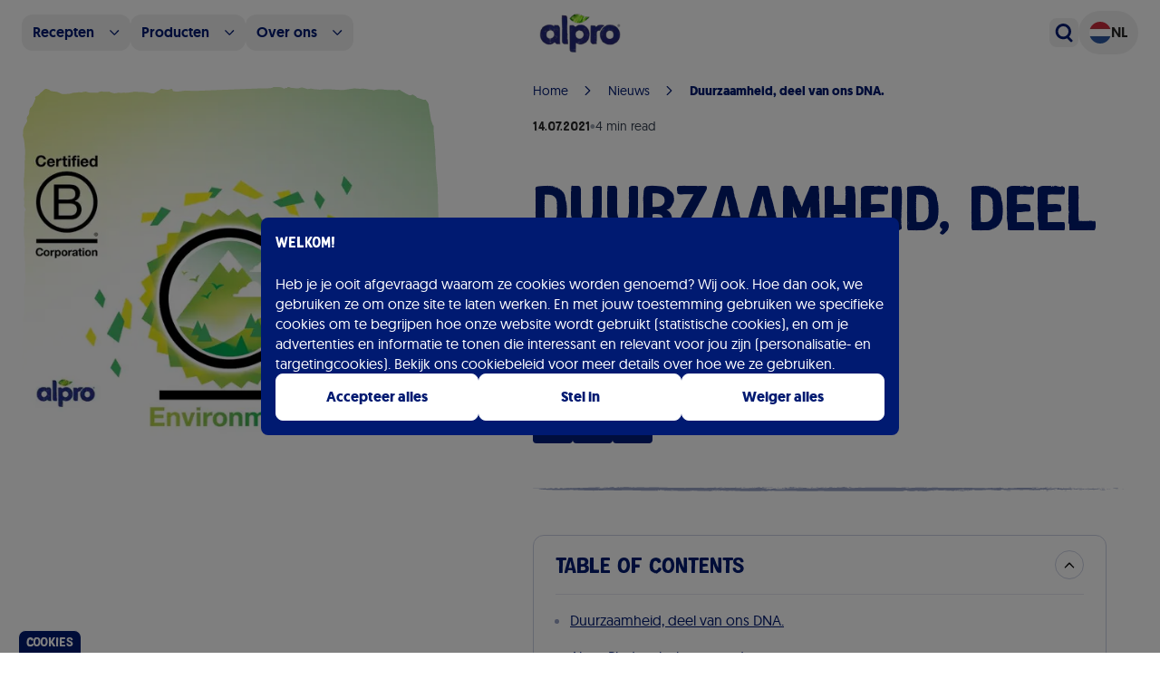

--- FILE ---
content_type: text/x-component
request_url: https://www.alpro.com/nl?_rsc=1hl0r
body_size: 370959
content:
1:"$Sreact.fragment"
4:I[24490,[],""]
5:I[9480,[],""]
7:I[93667,[],"OutletBoundary"]
9:I[21554,[],"AsyncMetadataOutlet"]
b:I[93667,[],"ViewportBoundary"]
d:I[93667,[],"MetadataBoundary"]
e:"$Sreact.suspense"
10:I[62505,["1164","static/chunks/1164-3ac07d6a3f198b4a.js","7037","static/chunks/7037-2e8fdab947b0f5fb.js","4219","static/chunks/app/global-error-179627cf0205ea9c.js"],"default"]
:HL["/_next/static/css/59811fc1516b77fb.css","style"]
:HL["/_next/static/css/9811d79ba9e207f1.css","style"]
:HL["/_next/static/css/00495a298416d69d.css","style"]
:HL["/_next/static/css/28e57c9cc880b74f.css","style"]
:HL["/_next/static/css/136f6d3a19f81b83.css","style"]
:HL["/_next/static/css/af628beb32b619bd.css","style"]
:HL["/_next/static/css/8d25cf774a22099c.css","style"]
:HL["/_next/static/css/feb6574fb652de80.css","style"]
:HL["/_next/static/css/43e3b3ea6324aac6.css","style"]
:HL["/_next/static/css/9a27db3042eead06.css","style"]
:HL["/_next/static/css/508c58dfa7f15971.css","style"]
:HL["/_next/static/css/c11e4a2dd6474a1c.css","style"]
0:{"P":null,"b":"QcqdYx_0uEkq0TJ-_ooXx","p":"","c":["","nl","home"],"i":false,"f":[[["",{"children":[["lang","nl","d"],{"children":[["slug","home","c"],{"children":["__PAGE__",{}]}]}]},"$undefined","$undefined",true],["",["$","$1","c",{"children":[[["$","link","0",{"rel":"stylesheet","href":"/_next/static/css/59811fc1516b77fb.css","precedence":"next","crossOrigin":"$undefined","nonce":"$undefined"}]],"$L2"]}],{"children":[["lang","nl","d"],["$","$1","c",{"children":[[["$","link","0",{"rel":"stylesheet","href":"/_next/static/css/9811d79ba9e207f1.css","precedence":"next","crossOrigin":"$undefined","nonce":"$undefined"}],["$","link","1",{"rel":"stylesheet","href":"/_next/static/css/00495a298416d69d.css","precedence":"next","crossOrigin":"$undefined","nonce":"$undefined"}]],"$L3"]}],{"children":[["slug","home","c"],["$","$1","c",{"children":[null,["$","$L4",null,{"parallelRouterKey":"children","error":"$undefined","errorStyles":"$undefined","errorScripts":"$undefined","template":["$","$L5",null,{}],"templateStyles":"$undefined","templateScripts":"$undefined","notFound":"$undefined","forbidden":"$undefined","unauthorized":"$undefined"}]]}],{"children":["__PAGE__",["$","$1","c",{"children":["$L6",[["$","link","0",{"rel":"stylesheet","href":"/_next/static/css/28e57c9cc880b74f.css","precedence":"next","crossOrigin":"$undefined","nonce":"$undefined"}],["$","link","1",{"rel":"stylesheet","href":"/_next/static/css/136f6d3a19f81b83.css","precedence":"next","crossOrigin":"$undefined","nonce":"$undefined"}],["$","link","2",{"rel":"stylesheet","href":"/_next/static/css/af628beb32b619bd.css","precedence":"next","crossOrigin":"$undefined","nonce":"$undefined"}],["$","link","3",{"rel":"stylesheet","href":"/_next/static/css/8d25cf774a22099c.css","precedence":"next","crossOrigin":"$undefined","nonce":"$undefined"}],["$","link","4",{"rel":"stylesheet","href":"/_next/static/css/feb6574fb652de80.css","precedence":"next","crossOrigin":"$undefined","nonce":"$undefined"}],["$","link","5",{"rel":"stylesheet","href":"/_next/static/css/43e3b3ea6324aac6.css","precedence":"next","crossOrigin":"$undefined","nonce":"$undefined"}],["$","link","6",{"rel":"stylesheet","href":"/_next/static/css/9a27db3042eead06.css","precedence":"next","crossOrigin":"$undefined","nonce":"$undefined"}],["$","link","7",{"rel":"stylesheet","href":"/_next/static/css/508c58dfa7f15971.css","precedence":"next","crossOrigin":"$undefined","nonce":"$undefined"}],["$","link","8",{"rel":"stylesheet","href":"/_next/static/css/c11e4a2dd6474a1c.css","precedence":"next","crossOrigin":"$undefined","nonce":"$undefined"}]],["$","$L7",null,{"children":["$L8",["$","$L9",null,{"promise":"$@a"}]]}]]}],{},null,false]},null,false]},null,false]},null,false],["$","$1","h",{"children":[null,[["$","$Lb",null,{"children":"$Lc"}],null],["$","$Ld",null,{"children":["$","div",null,{"hidden":true,"children":["$","$e",null,{"fallback":null,"children":"$Lf"}]}]}]]}],false]],"m":"$undefined","G":["$10",[["$","link","0",{"rel":"stylesheet","href":"/_next/static/css/9811d79ba9e207f1.css","precedence":"next","crossOrigin":"$undefined","nonce":"$undefined"}]]],"s":false,"S":true}
12:I[92894,["1164","static/chunks/1164-3ac07d6a3f198b4a.js","904","static/chunks/904-66df6ddc689ffdb9.js","8885","static/chunks/8885-65183d291f7e4154.js","3703","static/chunks/3703-cffd8bb00d4581d0.js","7119","static/chunks/7119-a11eda075b6143e2.js","5490","static/chunks/5490-c928bf4db2ba4700.js","3984","static/chunks/3984-365de6a0d87a2bd3.js","8926","static/chunks/8926-115efe16b40b59f9.js","7037","static/chunks/7037-2e8fdab947b0f5fb.js","1485","static/chunks/1485-3c8c6406b4d2e833.js","8836","static/chunks/8836-949c1f1faa9a1265.js","2677","static/chunks/2677-f4baa2d45fb41ef9.js","2836","static/chunks/2836-d676ea4cd9f19413.js","6422","static/chunks/6422-13af65f0e0c8e870.js","709","static/chunks/app/%5Blang%5D/%5B...slug%5D/page-84544d472f3b165c.js"],""]
2:[["$","$L4",null,{"parallelRouterKey":"children","error":"$undefined","errorStyles":"$undefined","errorScripts":"$undefined","template":["$","$L5",null,{}],"templateStyles":"$undefined","templateScripts":"$undefined","notFound":["$L11",[["$","link","0",{"rel":"stylesheet","href":"/_next/static/css/9811d79ba9e207f1.css","precedence":"next","crossOrigin":"$undefined","nonce":"$undefined"}],["$","link","1",{"rel":"stylesheet","href":"/_next/static/css/00495a298416d69d.css","precedence":"next","crossOrigin":"$undefined","nonce":"$undefined"}],["$","link","2",{"rel":"stylesheet","href":"/_next/static/css/28e57c9cc880b74f.css","precedence":"next","crossOrigin":"$undefined","nonce":"$undefined"}],["$","link","3",{"rel":"stylesheet","href":"/_next/static/css/136f6d3a19f81b83.css","precedence":"next","crossOrigin":"$undefined","nonce":"$undefined"}],["$","link","4",{"rel":"stylesheet","href":"/_next/static/css/af628beb32b619bd.css","precedence":"next","crossOrigin":"$undefined","nonce":"$undefined"}]]],"forbidden":"$undefined","unauthorized":"$undefined"}],["$","$L12",null,{"strategy":"lazyOnload","src":"/scripts/newrelic.js"}]]
c:[["$","meta","0",{"charSet":"utf-8"}],["$","meta","1",{"name":"viewport","content":"width=device-width, initial-scale=1"}]]
8:null
13:I[48420,["9249","static/chunks/8bb4d8db-e56e317cac19d538.js","1164","static/chunks/1164-3ac07d6a3f198b4a.js","904","static/chunks/904-66df6ddc689ffdb9.js","8885","static/chunks/8885-65183d291f7e4154.js","7119","static/chunks/7119-a11eda075b6143e2.js","5490","static/chunks/5490-c928bf4db2ba4700.js","3615","static/chunks/3615-55c8dcae95940aa8.js","6927","static/chunks/6927-eb88ec57ba2527b4.js","7272","static/chunks/7272-a36e4740997d49dd.js","7893","static/chunks/7893-774d8a3105ba220c.js","5379","static/chunks/5379-6279ffe87487e7b3.js","7037","static/chunks/7037-2e8fdab947b0f5fb.js","1485","static/chunks/1485-3c8c6406b4d2e833.js","8836","static/chunks/8836-949c1f1faa9a1265.js","2677","static/chunks/2677-f4baa2d45fb41ef9.js","5840","static/chunks/5840-5f65201d23119989.js","5160","static/chunks/app/%5Blang%5D/layout-80c4a902738df0c9.js"],"SkipToMainContentButton"]
15:I[55987,["1164","static/chunks/1164-3ac07d6a3f198b4a.js","904","static/chunks/904-66df6ddc689ffdb9.js","3703","static/chunks/3703-cffd8bb00d4581d0.js","7037","static/chunks/7037-2e8fdab947b0f5fb.js","1485","static/chunks/1485-3c8c6406b4d2e833.js","8836","static/chunks/8836-949c1f1faa9a1265.js","5226","static/chunks/app/%5Blang%5D/not-found-3a89a58dc9ca0f47.js"],"GlobalContextProvider"]
3:["$","html",null,{"lang":"nl-NL","children":[["$","head",null,{"children":false}],["$","body",null,{"children":[["$","$L13",null,{"children":"Ga naar hoofdinhoud"}],"$L14",["$","$L15",null,{"labels":{"recipes.filters.courses":"Cursussen","collection.product_available_in":"Beschikbaar in {variants}\n\n","404.text":"Je bent op een pagina beland die niet bestaat. Wil je nog steeds meer weten over Alpro? Ga hieronder terug naar onze productpagina's!","404.title":"Oeps","recipes.view_all_cta.button":"Bekijk alle recepten","recipes.filters.time":"Geen tijd, geen probleem!","recipe.icons.morning":"Goedemorgen","product.explore_essentials":"EssentiÃ«le items bekijken","product.hsr.title":"De Health Star Rating (HSR) is een interpretatief voedingswaarde-etiketteringssysteem dat wordt gebruikt om de nutritionele kwaliteit van levensmiddelen te beoordelen en gezondere voedingskeuzes aan te moedigen.","footer.heading.more":"Meer over Alpro","collection.explore_other_collections":"Ontdek andere collecties\n\n","search.no_results_message":"We are not able to find what you are looking for! Please try again or take a look at other interesting recipes & products:","recipe.redirection.title":"Misschien ook iets voor jou","recipe.like.title":"Vind je dit recept lekker?","products.take_closer_look":"Kijk eens beter","general.see_all":"Alles bekijken","recipes.filters.course":"Menugang","filters.course":"Menugang","product.typical_values":"Typical Values","articles.search.placeholder":"Zoek een bericht","articles.noSearchResults.title":"Het spijt ons!","articles.noSearchResults.description":"We kunnen niet vinden waar je naar zoekt! Probeer het opnieuw of bekijk andere interessante artikelen die we voor je hebben","articles.recentNews":"Laatste nieuws","menu.collections.title":"Collecties","menu.collections.subtitle":"Ontdek je favoriete producten die bij jouw stijl passen","filters.recipes.course.instruction":"Selecteer alle cursussen waarvoor u recepten wilt bekijken","product.hsr.link":"https://www.danone.co.uk/impact/health/better-products.html#overview","general.filters.apply":"Bekijk Resultaten","recipes.filters.vegan":"Veganistisch","recipes.filters.gluten_free":"Glutenvrij","recipes.most_populars.title":"Meest populaire recepten","products.view_all_cta.button":"Alle producten","recipes.filters.time.under30":"Minder dan 30 minuten","recipe.reactions.dislike.description":"Uw feedback helpt ons onze recepten te verbeteren!","recipe.reactions.like.description":"{percentage}% van de gebruikers vond dit recept lekker. Smakelijk koken!","recipe.reactions.dislike.title":"Verdorie!","recipe.reactions.like.title":"Je bent in uitstekend gezelschap!","products.filters.categories":"CategorieÃ«n","products.filters.collections":"Collecties","products.made_with":"Gemaakt met","products.search.placeholder":"Zoeken op productnaam","products.listing.title":"Alle producten","recipe.share.title":"Deel dit recept","recipe.preparation.title":"Voorbereiding","recipe.ingredients.title":"IngrediÃ«nten","recipes.filters.nutrition":"Voeding","recipes.filters.time.over1hour":"1 uur +","recipes.filters.time.60_90":"60-90 minuten","recipes.filters.time.45_60":"45-60 minuten","recipes.filters.time.30_45":"30-45 minuten","recipes.search.placeholder":"Zoeken op receptnaam","breadcrumbs.categories":"CategorieÃ«n","breadcrumbs.collections":"Collecties","breadcrumbs.products":"Producten","breadcrumbs.recipes":"Recepten","breadcrumbs.news":"Nieuws","general.skip_to_main":"Ga naar hoofdinhoud","general.read_more":"Lees meer","general.filters.clear":"Filters wissen","general.home":"Home","general.filter.title":"Filteren op","general.search.title":"Zoeken","search.input.placeholder":"Zoeken...","search.no_results":"Het spijt ons!","search.title":"Zoekt u iets specifieks?","search.loading":"Laden...","search.clear_results":"Wissen","recipes.cooking_time":"{time} min","recipes.ingredients.title":"IngrediÃ«nten","recipe.recipe_redirection.more":"Ontdek meer recepten","skip_to_main_content.label":"Ga naar de hoofdinhoud","products.about_packaging":"About the packaging","collection.faq_block_title":"Heb je een vraag over onze {collection} producten?\n\n","collection.our_favourite_recipes_heading":"Onze favoriete {collection} recepten\n\n","collection.explore_other_products_heading":"Ontdek andere {collection} producten\n\n","pagination.load_more_button":"Meer laden\n\n","cookies.statement.text":"Lees voor meer informatie over","article.read_more":"Lees meer","products.result.count":"{count, plural, one {# Product} other {# Products}}","shop.shop_drawer":"Buy now","shop.where_to_buy_info":"Where to buy","product.adimo.buy_button":"","header.search.products":"Producten","search.groups.products_title":"Producten","product.nutrition.NUTRI_INFO":"Voedingswaarde","product.nutritional_information":"Voedingswaarde\n\n","filters.sort.products":"{total} producten\n\n","product_list.product_count_products_plural":"producten","search.jump_to.products":"Producten ({results})","pagination.load_more_message":"Je hebt {current} van {total} producten bekeken\n\n","recipes.all.diet.subtitle":"Prepare amazing meals using our products!","recipes.all.course.title":"Recipes by Course","recipes.all.time.title":"no time, no problem!","recipes.all.time.subtitle":"Select cooking time suitable to your schedule:","recipes.all.course.subtitle":"Prepare amazing meals using our recipes!","recipes.all.diet.title":"Recipes By Diet","recipes.all.products.title":"Recipes by Products","recipes.all.products.subtitle":"Prepare amazing meals using our products!","recipe.likes_percent":"{percent}% vond dit recept lekker","recipes.detail.if_you_like_this":"Als je dit lekker vindt, vind je dit misschien ook lekker...","recipes.detail.do_you_link":"Vond je dit recept lekker?","header.search.recipes":"Recepten","recipe.cooking_time":"Klaar in {time} minuten\n\n","recipe.cooking_time_raw":"{time} min","servings.icon.serves":"Serveert {number}","recipe.detail.step":"Stap {number}","product.product_also_available_in":"Ook beschikbaar in\n\n","product.benefits.SOURCE_OF_CALCIUM":"Een bron van calcium. Bevat vitamine B2, B12 en D","product.benefits.SUGARS_FREE":"Vrij van suikers","product.benefits.SOURCE_OF_PROTEIN":"Bron van hoogwaardige eiwitten","product.size_and_variants":"Verpakkingen en varianten","product.benefits.SOURCE_VIT_D":"Bron van vitamine D","products.all_products":"Alle producten","product.nutrition.VIT_D":"vitamine D","product.benefits.SOURCE_OF_FIBRE":"Rijk aan vezels","product.benefits.VEGETARIAN":"Vegetarisch","product.benefits.SOURCE_VIT_B12":"Bron van calcium en vitamine D en B12. Vitamine B12 draagt bij tot de vermindering van vermoeidheid en moeheid.","recipes.detail.made_with":"Gemaakt met...","recipe.heading.preparation":"Bereidingswijze","recipe.start_cooking":"Begin met koken","product.per_serving_size":"per {size}\n\n","collection.more_products":"Meer producten\n\n","ingredient.faq_block_title":"Heb je een vraag over onze {ingredient} producten?\n\n","ingredient.our_favourite_recipes_heading":"Onze favoriete {ingredient} recepten\n\n","ingredient.more_products":"Meer producten\n\n","ingredient.our_favourite_products_heading":"Onze favoriete {ingredient} producten\n\n","recipe.featured.speech_bubble":"Probeer dit","product.description":"Productbeschrijving\n\n","product.nutriscore.heading":"Nutri-Score\n\n","filters.cookingTime":"Kooktijd","product.benefits.VEGAN":"100% plantaardig","recipes.view_all_cta.title":"Al onze lekkere recepten bekijken? ","recipes.filter_empty.clear_filters_label":"Wis alle filters","product.about":"About","footer.heading.change_language":"Wijzig land\n\n","filters.sizes.instruction":"Selecteer alle verpakkingen waarvoor je producten wilt bekijken\n\n","filters.sizes":"Varianten\n\n","product.benefits.NO_ADDED_SUGARS":"Bevat geen toegevoegde suikers of zoetstoffen","collection.explore_others":"Ontdek onze andere collecties\n\n","product.nutrition.FAT_TOTAL":"vetten","product.nutrition.FIBERS":"vezels","product.nutrition.RI_FAT":"vetten","product.nutrition.TOTAL_CARBS":"koolhydraten","footer.newsletter_subscribe.button":"Ga","footer.heading.social":"Volg Alpro","product.nutrition.IODINE":"jodium","product.where_to_buy":"Waar te koop?","product.where_to_buy_footer_heading":"Waar koop je jouw product","products.explore.collection":"Ontdek op basis van Collectie\n\n","products.explore.ingredient":"Ontdek onze ingrediÃ«nten\n","product.flavour_in_mind":"Heb je een smaak in gedachten?\n\n","search.groups.count":"{results, plural, =0 {0 resultaten} one {# resultaat} other {# resultaten}}","product.nutrition.VIT_A":"vitamine A","newsletter.go":"Go","newsletter.placeholder":"Jouw emailadres","product.available_stores":"Beschikbare winkels\n\n","product.where_to_buy_info":"Klik hieronder op een winkel om ons product te bekijken op de website van deze winkel\n\n","pagination.recipes.load_more_message":"Je hebt {current} van {total} recepten bekeken","filters.ingredients":"IngrediÃ«nten\n\n","filters.recipes.diets.instruction":"Selecteer een combinatie van dieetvoorschriften waaraan uw resultaten moeten voldoen.","filters.diets":"Dieet\n\n","product.allergies":"AllergieÃ«n\n\n","product.product_variants_label":"Bekijk onze verschillende varianten\n\n","recipes.filters.30_45m":"30 - 45 minuten","recipe.cooking_ingredients":"{total} ingrediÃ«nten\n\n","cookies.preferences.title":"Wij gebruiken cookies","ingredients.explore_other_ingredients":"Andere ingrediÃ«nten\n\n","search.result.title":"Zoekresultaten voor","product.drag_to_see_more":"Sleep om meer te zien","recipes.detail.tik_tok":"En je dacht dat dat lekker was? Kijk op onze TikTok pagina voor meer lekkere recepten","product.product_available_in":"Dit product is beschikbaar in {variants}","404.page_meta_title":"Pagina niet gevonden","cookies.button.accept":"Accepteer alles","product.nutriscore.link":"Nutri-Wat? Meer weten","product.nutrition.ALLERGIES":"AllergiÃ«n","404.button_text":"Ontdek onze producten","filters.clear_all":"Wis alle filters\n\n","header.search.no_results":"Helaas.\n We vonden geen resultaten voor\n\"{term}\" ","header.search.view_all":"Bekijk alle resultaten voor \"{term}\" ","search.jump_to.pages":"Paginaâ€™s ({results})","recipe.hero.made_width.title":"Gemaakt met","search.jump_to.all":"Alle ({results})","filters.sort.newest":"Recentst","product.discover_range":"Ontdek ons {range} assortiment","products.category.product_count":"{products, plural, =0 {Geen producten} one {# product} other {# producten}}","search.jump_to.recipes":"Recepten ({results})","filters.sort.za":"Sorteren van Z tot A","recipes.recipe_count":"{recipes, plural, =0 {Geen recepten} one {# recept} other {# recepten}}","filters.sort.title":"Sorteren","filters.sort.az":"Sorteren van A tot Z","faq.result.count":"{questions, plural, =0 {0 resultaten} one {# resultaat} other {# resultaten}}","search.result.count":"{results, plural, =0 {0 resultaten} one {# resultaat} other {# resultaten}}","product.nutrition_heading":"Voedingswaarde & IngrediÃ«nten","search.error":"Sorry an error occurred while searching","product.nutrition.IRON":"ijzer","splash.intro":"","event.calendar.where_to_find_us":"","product.benefits.LOW_SATURATED_FAT":"Van nature arm aan verzadigde vetten","search.result.no_results":"Sorry, we hebben geen resultaten voor deze zoekopdracht. Check de spelling of probeer een minder specifieke zoekterm.","faq.result.no_results":"Sorry, er zijn geen vragen gevonden. Probeer een andere zoekterm.","cookies.options.targeting.label":"Deze cookies kunnen door advertentiepartners op onze website worden geplaatst om een profiel van uw interesses te creÃ«ren en om relevante advertenties te tonen op andere websites. Ze slaan persoonlijke gegevens niet direct op, maar zijn gebaseerd op de unieke identificatie van uw browser en apparaat. Als u deze cookies niet toestaat, zult u minder gerichte advertenties zien.","faq.hero.search.button":"Op zoek naar antwoorden","cookies.options.statistical.label":"Met deze cookies kunnen we de bezoeken aan en het verkeer op onze website bijhouden. Zo kunnen we de prestaties van onze website meten en verbeteren. Ze geven aan welke paginaâ€™s het meest of minst bezocht worden en hoe bezoekers door de website navigeren. Als u deze cookies niet toestaat, weten we niet wanneer u onze website hebt bezocht en kunnen we de prestaties van onze website niet controleren.","article.share.title":"Deel dit artikel","event.calendar.whats_on":"","product.nutrition.MINERAL_TOTAL":"mineralen","cookies.options.required.label":"Deze cookies zijn nodig om de website te laten werken en kunnen niet worden uitgeschakeld. Ze worden meestal alleen ingesteld als reactie op acties die u op deze website ondernomen hebt (uw privacyvoorkeuren instellen, inloggen, formulieren invullen â€¦). U kunt uw browserinstellingen aanpassen, zodat alle cookies geweigerd worden of een waarschuwing verschijnt voordat cookies geplaatst worden. In dat geval is het wel mogelijk dat bepaalde delen van de website niet naar behoren werken.","products.filter_empty.text":"Sorry, er zijn geen recepten gevonden. Probeer een andere zoekterm.","product.nutrition.RI_ENERGY":"energie","cookies.options.personalization.label":"Deze cookies helpen ons een betere en gepersonaliseerde website te bieden. Ze kunnen door ons worden geplaatst of door een externe partner wiens diensten we hebben toegevoegd aan onze webpaginaâ€™s. Als u deze cookies niet toestaat, kan het zijn dat (sommige van) deze diensten niet naar behoren werken.","product.nutrition.RI_SUGARS":"suikers","product.nutrition.CA":"calcium","product.nutrition.PROTEIN":"eiwitten","product.nutrition.RI_SALT":"zout","product.nutrition.SALT":"zout","faq.result.title":"Resultaten voor","product.nutrition.MAGNESIUM":"magnesium","product.nutrition.RI_SATURATES":"verzadigde","recipes.filter_empty.text":"Sorry, er zijn geen recepten gevonden. Probeer een andere zoekterm.","splash.title":"","product.nutrition.FAT_POLY_UNSAT":"meervoudig onverzadigd vetzuren","product.allergen.NO_NUTS":"Vrij van noten","product.nutrition.FAT_MONO_UNSAT":"enkelvoudig onverzadigd vetzuren","recipe.icons.hazelnut":"Hazelnoot","product.nutrition.ENERGY":"energie","product.nutrition.FAT_SATURATED":"verzadigde vetzuren","recipe.icons.vegan":"Veganistisch","product.benefits.LOW_FAT":"Van nature arm aan vetten","product.benefits.NATURALLY_LACTOSE_FREE":"Van nature lactosevrij","recipe.heading.preparation.help":"Klik op een stap om deze als huidige stap te markeren","routing.faq":"FAQ","product.benefits.LOW_SUGARS":"Laag in suikers","product.benefits.DAIRY_FREE":"Zuivelvrij","product.nutrition.SUGARS":"suikers","recipe.heading.tips":"Tips","recipe.recipe_redirection.previous":"Vorig recept","recipe.icons.coconut":"Kokosnoot","footer.newsletter_subscribe.placeholder":"Je e-mailadres","product.packaging_heading":"Verpakking","cookies.options.statistical.name":"Analytische cookies","cookies.options.personalization.name":"Niet-essentiÃ«le cookies","cookies.button.settings":"Mijn voorkeuren aanpassen","homepage.hero.scrolldown":"Scroll naar beneden","search.view_all.products":"Toon alle producten","search.page_meta_title":"Zoek op onze website","cookies.statement.link":"cookiebeleid","search.view_all.pages":"Toon alle pagina's","cookies.options.targeting.name":"Targeting Cookies","cookies.button.save":"Instellingen opslaan en accepteren","articles.no_items":"Geen artikels beschikbaar","faq.result.back":"Terug naar alle vragen","search.groups.recipes_title":"Recepten","search.hero.search.placeholder":"Ik ben op zoek naar","article.related_documents":"Gerelateerde documenten","cookies.options.required.name":"Strikt noodzakelijke cookies","search.groups.pages_title":"Paginaâ€™s","filters.done":"Klaar","faq.hero.search.placeholder":"Ik ben op zoek naar...","faq.hero.search.popular_search_terms":"Populaire zoektermen:","product.allergen.NO_GLUTEN":"Glutenvrij.","carousel.previous":"Vorige","products.category_slider.previous":"Vorige categorie","product.allergen.NO_SOY":"Vrij van soja","recipes.filter_empty.title":"Geen recepten gevonden","pagination.previous":"Vorige","products.category_slider.next":"Volgende categorie","product.nutrition.INGREDIENTS":"IngrediÃ«nten","pagination.next":"Volgende","search.view_all.recipes":"Toon alle recepten","faq.list.show_all":"Toon alles","products.filter_empty.title":"Geen producten gevonden","products.product_slider.next":"Volgend product","products.filter_empty.clear_filters_label":"Wis alle filters","product.nutrition.VITAMIN_TOTAL":"vitaminen","faq.jump_to":"Ga naar","carousel.next":"Volgende","product.nutrition.VIT_B2":"vitamine B2","product.nutrition.VIT_B12":"vitamine B12","filters.mobile_title":"Filters","product.nutrition.VIT_C":"vitamine C","products.product_slider.previous":"Vorig product","product.mixed_content_suggestions.view":"Bekijk","product.benefits_heading":"Voordelen","product.nutrition.REF_INTAKE":"Aanbevolen dagelijkse hoeveelheid","product.product_slider.next":"Volgend product","product.benefits.GLUTEN_FREE":"Glutenvrij","recipe.icons.soya":"Soja","product.product_slider.previous":"Vorig product","recipe.heading.ingredients":"IngrediÃ«nten","recipe.icons.gluten":"Glutenvrij","product.mixed_content_suggestions.previous":"Vorige suggestie","product.nutrition.VIT_E":"vitamine E","recipe.icons.vegetarian":"Vegetarisch","product.where_to_buy_footer_sub_heading":"Koop in de winkel of online","routing.article":"pers","product.mixed_content_suggestions.next":"Volgende suggestie","routing.recipes":"recepten","recipe.icons.snack":"Tussendoortje","recipe.icons.dinner":"Diner","header.search.searching":"Zoekenâ€¦","recipe.icons.lactose":"Lactosevrij","recipe.icons.almond":"Amandel","recipe.recipe_redirection.view":"Bekijk recept","footer.newsletter_subscribe.title":"Schrijf je in voor onze nieuwsbrief","header.search.useful_links":"Nuttige links","recipe.icons.lunch":"Lunch","routing.products":"producten","recipe.recipe_redirection.next":"Volgend recept","recipe.recipe_redirection.gluten_free":"Glutenvrij","recipe.heading.ingredients.help":"Klik op een ingrediÃ«nt als je het al in huis hebt","header.search.placeholder":"Zoek op onze website","header.search.suggested":"Suggesties","header.search.others":"Overige","header.search.toggle_label":"Zoek op onze website","header.search.button":"Zoek","allergies.extra.phrase":"Van nature lactosevrij en zuivelvrij","footer.heading.newsletter":"","language_selector.close":"Close","recipes.filters.diets":"Speciale wensen","shop.available_stores":"Available stores","header.search.visit_page":"Visit Page","product.key_benefits":"Belangrijkste voordelen\n\n","filters.error.heading":"Oeps, sorry!\n\n","paperform.error.8i1eppuw":"Our apologies but we don't have any available coupons.","products.explore.type":"Ontdek per type\n\n","collection.our_ingredient_bases":"Ons assortiment\n\n","products.explore_other_product_types":"Ontdek andere soorten producten\n\n","carousel.pagination":"[{current} uit {total}]","recipe.subtitle.ingredients":"Vink ingrediÃ«nten aan terwijl u bezig bent","recipes.collection.view_all":"Bekijk alle [{total}]","recipe.detail.step.next":"Volgende stap","filters.sort.recipes":"{total, plural, =0 {0 Recepten} one {# Recept} other {# Recepten}}","recipe.detail.step.video":"Bekijk volledige video","recipe.more.ingredients":"{total} meer ingrediÃ«nten","filters.recipes.cookingTime.instruction":"Selecteer bereidingstijden waarvoor je recepten wilt bekijken","recipe.drawer.view_product":"Bekijk product","filters.recipes.ingredients.instruction":"Selecteer alle ingrediÃ«nten waarvoor u recepten wilt bekijken","filters.recipes.viewAs.drawerTitle":"Bekijken als","filters.viewAs.small":"Klein","filters.viewAs.default":"Klein","filters.viewAs":"Bekijk als","filters.recipes.mealType.instruction":"Selecteer de maaltijdsoorten waarvoor u recepten wilt bekijken","filters.viewAs.large":"Groot","recipes.filters.45_60m":"45 - 60 minuten","recipes.filters.1_hour_plus":"1 uur +","recipes.filters.cookingTime":"Kooktijd","recipes.filters.mealType":"Type maaltijd","recipes.filters.under_30m":"Minder dan 30 minuten","filters.mealType":"Type maaltijd","recipes.filters.ingredients":"IngrediÃ«nten","product.variant_drawer_title":"Onze verschillende varianten\n\n","filters.ingredients.instruction":"Selecteer alle ingrediÃ«nten waarvoor je producten wilt bekijken\n\n","global.home":"Home\n\n","filters.button.show":"Toon {total} resultaten\n\n","filters.filter.drawerTitle":"Filteren op {type}\n\n","products.collection.listingTitle":"{collection} Collectie\n\n","ingredient.based_products":"Op {ingredient} gebaseerde producten\n\n","product.ingredients":"IngrediÃ«nten\n\n","search.hero.search.clear":"Wis\n\n","ingredient.our_ingredient_bases":"Onze ingrediÃ«nten\n\n","language_selector.region.mea":"Midden-Oosten en Afrika\n\n","header.search.results":"Resultaten\n\n","language_selector.region.na":"Noord-Amerika\n\n","filters.sort.default":"Standaard\n\n","language_selector.title":"Kies je land\n\n","language_selector.region.apac":"AziÃ«-Pacific\n\n","filters.filter.or":"of\n\n","language_selector.region.europe":"Europa\n\n","filters.sort.drawerTitle":"Sorteer producten op\n\n","filters.sort.aToZ":"A tot Z\n\n","filters.sort.sortBy":"Sorteren op:\n\n","filters.sort.zToA":"Z tot A\n\n","filters.error.paragraph":"Er zijn geen resultaten voor deze combinatie van filters. Breid je zoekopdracht uit en probeer het opnieuw.\n\n","filters.benefits.instruction":"Selecteer alle voordelen waarvoor je producten wilt bekijken\n\n","filters.diets.instruction":"Kies een combinatie van dieetvoorschriften waaraan je resultaten moeten voldoen.\n\n","filters.benefits":"Voordelen\n\n","filters.flavours.instruction":"Selecteer alle smaken waarvoor je producten wilt bekijken\n\n","filters.feedback.all":"Alle\n\n","filters.filters":"Filters:\n\n","filters.flavours":"Smaken\n\n","collection.more_recipes":"Meer recepten\n\n","ingredient.more_recipes":"Meer recepten\n\n","ingredient.other_ingredients":"Ontdek onze andere ingrediÃ«nten\n\n","filters.filter.and":"and","filters.categories":"Categories","global.badge.new":"Nieuw","product.adimo.buy_ingredients":"","paperform.processing.8i1eppuw":"Please wait!\nWe are checking if there is a coupon available for you.","paperform.success.8i1eppuw":"Thanks for your submission!\nYour coupon code is {code}","article.press_release":"Persbericht","product.adimo.where_to_buy_button":"","global.time.hours":"U","cookies.options.off":"Uit","global.backtotop.scroll":"Scroll omhoog","global.contact_section.or":"of","cookies.options.on":"Aan","cookies.options.required":"Altijd aan","global.time.minutes":"M","search.recipes":"Recepten","search.products":"Producten","recipes.view.all":"Bekijk alle recepten","recipe.liked":"$undefined","product.available_in":"Beschikbaar in {variants}\n\n","products.view.all":"Alle producten","SOURCE_OF_CALCIUM":"Een bron van calcium. Bevat vitamine B2, B12 en D","SUGARS_FREE":"Vrij van suikers","SOURCE_OF_PROTEIN":"Bron van hoogwaardige eiwitten","SOURCE_VIT_D":"Bron van vitamine D","SOURCE_OF_FIBRE":"Rijk aan vezels","VEGETARIAN":"Vegetarisch","SOURCE_VIT_B12":"Bron van calcium en vitamine D en B12. Vitamine B12 draagt bij tot de vermindering van vermoeidheid en moeheid.","VEGAN":"100% plantaardig","NO_ADDED_SUGARS":"Bevat geen toegevoegde suikers of zoetstoffen","LOW_SATURATED_FAT":"Van nature arm aan verzadigde vetten","LOW_FAT":"Van nature arm aan vetten","NATURALLY_LACTOSE_FREE":"Van nature lactosevrij","LOW_SUGARS":"Laag in suikers","DAIRY_FREE":"Zuivelvrij","GLUTEN_FREE":"Glutenvrij","searchHeading":"Op zoek naar iets in het bijzonder? Laten we eens kijken wat we kunnen doen ...","searchResultsHeading":"Here is what we found for your search of â€œ{query}â€","searchNoResults":{"data":{},"content":[{"data":{},"content":[{"data":{},"marks":[],"value":"Het spijt ons, je zoekt naar informatie die we niet kunnen vinden.","nodeType":"text"}],"nodeType":"paragraph"},{"data":{},"content":[{"data":{},"content":[{"data":{},"content":[{"data":{},"marks":[],"value":"Controleer de spelling van je zoekterm\r","nodeType":"text"}],"nodeType":"paragraph"}],"nodeType":"list-item"},{"data":{},"content":[{"data":{},"content":[{"data":{},"marks":[],"value":"Probeer andere woorden of maak een andere keuze\r","nodeType":"text"}],"nodeType":"paragraph"}],"nodeType":"list-item"},{"data":{},"content":[{"data":{},"content":[{"data":{},"marks":[],"value":"Probeer een algemenere zoekterm in te voeren\r\n","nodeType":"text"}],"nodeType":"paragraph"}],"nodeType":"list-item"}],"nodeType":"unordered-list"},{"data":{},"content":[{"data":{},"marks":[],"value":"","nodeType":"text"}],"nodeType":"paragraph"}],"nodeType":"document"}},"children":"$L16"}],"$L17","$L18"]}]]}]
19:I[94597,["9249","static/chunks/8bb4d8db-e56e317cac19d538.js","1164","static/chunks/1164-3ac07d6a3f198b4a.js","904","static/chunks/904-66df6ddc689ffdb9.js","8885","static/chunks/8885-65183d291f7e4154.js","7119","static/chunks/7119-a11eda075b6143e2.js","5490","static/chunks/5490-c928bf4db2ba4700.js","3615","static/chunks/3615-55c8dcae95940aa8.js","6927","static/chunks/6927-eb88ec57ba2527b4.js","7272","static/chunks/7272-a36e4740997d49dd.js","7893","static/chunks/7893-774d8a3105ba220c.js","5379","static/chunks/5379-6279ffe87487e7b3.js","7037","static/chunks/7037-2e8fdab947b0f5fb.js","1485","static/chunks/1485-3c8c6406b4d2e833.js","8836","static/chunks/8836-949c1f1faa9a1265.js","2677","static/chunks/2677-f4baa2d45fb41ef9.js","5840","static/chunks/5840-5f65201d23119989.js","5160","static/chunks/app/%5Blang%5D/layout-80c4a902738df0c9.js"],"StickyShops"]
1a:I[40903,["9249","static/chunks/8bb4d8db-e56e317cac19d538.js","1164","static/chunks/1164-3ac07d6a3f198b4a.js","904","static/chunks/904-66df6ddc689ffdb9.js","8885","static/chunks/8885-65183d291f7e4154.js","7119","static/chunks/7119-a11eda075b6143e2.js","5490","static/chunks/5490-c928bf4db2ba4700.js","3615","static/chunks/3615-55c8dcae95940aa8.js","6927","static/chunks/6927-eb88ec57ba2527b4.js","7272","static/chunks/7272-a36e4740997d49dd.js","7893","static/chunks/7893-774d8a3105ba220c.js","5379","static/chunks/5379-6279ffe87487e7b3.js","7037","static/chunks/7037-2e8fdab947b0f5fb.js","1485","static/chunks/1485-3c8c6406b4d2e833.js","8836","static/chunks/8836-949c1f1faa9a1265.js","2677","static/chunks/2677-f4baa2d45fb41ef9.js","5840","static/chunks/5840-5f65201d23119989.js","5160","static/chunks/app/%5Blang%5D/layout-80c4a902738df0c9.js"],"Navigation"]
1d:I[80895,["9249","static/chunks/8bb4d8db-e56e317cac19d538.js","1164","static/chunks/1164-3ac07d6a3f198b4a.js","904","static/chunks/904-66df6ddc689ffdb9.js","8885","static/chunks/8885-65183d291f7e4154.js","7119","static/chunks/7119-a11eda075b6143e2.js","5490","static/chunks/5490-c928bf4db2ba4700.js","3615","static/chunks/3615-55c8dcae95940aa8.js","6927","static/chunks/6927-eb88ec57ba2527b4.js","7272","static/chunks/7272-a36e4740997d49dd.js","7893","static/chunks/7893-774d8a3105ba220c.js","5379","static/chunks/5379-6279ffe87487e7b3.js","7037","static/chunks/7037-2e8fdab947b0f5fb.js","1485","static/chunks/1485-3c8c6406b4d2e833.js","8836","static/chunks/8836-949c1f1faa9a1265.js","2677","static/chunks/2677-f4baa2d45fb41ef9.js","5840","static/chunks/5840-5f65201d23119989.js","5160","static/chunks/app/%5Blang%5D/layout-80c4a902738df0c9.js"],"CoreAnalytics"]
23:I[35279,["9249","static/chunks/8bb4d8db-e56e317cac19d538.js","1164","static/chunks/1164-3ac07d6a3f198b4a.js","904","static/chunks/904-66df6ddc689ffdb9.js","8885","static/chunks/8885-65183d291f7e4154.js","7119","static/chunks/7119-a11eda075b6143e2.js","5490","static/chunks/5490-c928bf4db2ba4700.js","3615","static/chunks/3615-55c8dcae95940aa8.js","6927","static/chunks/6927-eb88ec57ba2527b4.js","7272","static/chunks/7272-a36e4740997d49dd.js","7893","static/chunks/7893-774d8a3105ba220c.js","5379","static/chunks/5379-6279ffe87487e7b3.js","7037","static/chunks/7037-2e8fdab947b0f5fb.js","1485","static/chunks/1485-3c8c6406b4d2e833.js","8836","static/chunks/8836-949c1f1faa9a1265.js","2677","static/chunks/2677-f4baa2d45fb41ef9.js","5840","static/chunks/5840-5f65201d23119989.js","5160","static/chunks/app/%5Blang%5D/layout-80c4a902738df0c9.js"],"ErrorBoundary"]
24:I[62905,["9249","static/chunks/8bb4d8db-e56e317cac19d538.js","1164","static/chunks/1164-3ac07d6a3f198b4a.js","904","static/chunks/904-66df6ddc689ffdb9.js","8885","static/chunks/8885-65183d291f7e4154.js","7119","static/chunks/7119-a11eda075b6143e2.js","5490","static/chunks/5490-c928bf4db2ba4700.js","3615","static/chunks/3615-55c8dcae95940aa8.js","6927","static/chunks/6927-eb88ec57ba2527b4.js","7272","static/chunks/7272-a36e4740997d49dd.js","7893","static/chunks/7893-774d8a3105ba220c.js","5379","static/chunks/5379-6279ffe87487e7b3.js","7037","static/chunks/7037-2e8fdab947b0f5fb.js","1485","static/chunks/1485-3c8c6406b4d2e833.js","8836","static/chunks/8836-949c1f1faa9a1265.js","2677","static/chunks/2677-f4baa2d45fb41ef9.js","5840","static/chunks/5840-5f65201d23119989.js","5160","static/chunks/app/%5Blang%5D/layout-80c4a902738df0c9.js"],"CookieStickyButton"]
16:["$","div",null,{"children":[["$","main",null,{"children":[["$","$L19",null,{"title":"Where to buy","subtitle":"Beschikbare winkels\n\n","buttonText":"Buy now","shops":[]}],["$","$L1a",null,{"items":[{"type":"Recipes","title":"Recepten","subtitle":"Make delicious meals with Alpro products! ","props":{"courses":[{"name":"Hoofdgerecht","slug":"main","image":{"src":"https://images.ctfassets.net/s64jgdakkdiy/4pTCBYXI3ndR6dYRnzzWzi/bbb9d933cb0e82ad72d7b6cebb60cd95/webimage-86CD9C59-5E98-4406-9961CB692EF3F307.jpg","height":600,"width":600,"alt":"Main Course"}},{"name":"Koffie","slug":"coffee","image":{"src":"https://images.ctfassets.net/s64jgdakkdiy/8xMlIZQDKV0VBpMmetfA1/75ddb2a9d78f85863bc3d42252ab03ff/webimage-CF9AE581-57C5-4763-A7AAF2D9FD88A185.jpg","height":600,"width":400,"alt":"Coffee"}},{"name":"Desserts","slug":"desserts","image":{"src":"https://images.ctfassets.net/s64jgdakkdiy/6Vhga37mYOZTvx3Lo8l37m/9cbe9a2e3150e5d924916671a903a505/Desserts","height":3264,"width":2176,"alt":"Desserts"}},{"name":"Snacks","slug":"snacks","image":{"src":"https://images.ctfassets.net/s64jgdakkdiy/2br14e7m1JXrOVelDDGjGm/3dd24fda6d3860f2edd224e7b5752023/Snacks","height":2560,"width":1707,"alt":"Snacks"}},{"name":"Ontbijt","slug":"breakfast","image":{"src":"https://images.ctfassets.net/s64jgdakkdiy/6MEmpzM2Z8BhfW5mQKDQwO/a93c7de9748ff34193eacdf6228442e1/Breakfast","height":2160,"width":1440,"alt":"Breakfast"}},{"name":"Smoothies","slug":"smoothies","image":{"src":"https://images.ctfassets.net/s64jgdakkdiy/2vfUDD57lKbk43MbyLa1Yn/4a5326d36c428c114d641b8056e213ff/smoothies","height":600,"width":400,"alt":"smoothies"}}]}},{"type":"Products","title":"Producten","subtitle":"Joghurts, milks and other plant-based alternaitves.","props":{"categories":[{"title":"Drinks","slug":"drinks","image":{"src":"https://images.ctfassets.net/s64jgdakkdiy/29NmO85lf7Am5Ra43tAZVb/33c3d2e82c32a4cbe2f04ecccf39ef2d/webimage-alpro-nl-2025-soya-1l-original-drink.jpg","height":500,"width":176,"alt":"alpro-nl-2025-soya-1l-original-drink"},"products":[{"title":"Barista Kokosnoot","slug":"barista-kokosnoot","category":"drinks","image":{"src":"https://images.ctfassets.net/s64jgdakkdiy/LTYKJeo4YfxWNbPcFzVTp/4ad5e7c4e10ec436d31d7d5eb93438c3/webimage-A_barista-coconut-750ml-gemina-pack-shot-n_f_d.png","height":500,"width":182,"alt":"A_barista â€‹coconut 750ml gemina pack shot n_f_d"},"themeVariant":"Coconut"},{"title":"Barista Amandel","slug":"alpro-barista-amandel","category":"drinks","image":{"src":"https://images.ctfassets.net/s64jgdakkdiy/4yniNiMa7MRut0CJRgqdQg/4815d0fdbddbd252e85d7eb65e377dcd/webimage-A_barista-almond-750ml-gemina-pack-shot-s_ro_bg_c_sk_hu_nl.png","height":500,"width":182,"alt":"A_barista â€‹almond 750ml gemina pack shot s_ro_bg_c_sk_hu_nl"},"themeVariant":"Almond"},{"title":"Alpro Barista Vanilla Flavour ","slug":"alpro-barista-vanilla-flavour","category":"drinks","image":{"src":"https://images.ctfassets.net/s64jgdakkdiy/2lBI0ssu1wpk3AGuInNkKv/47ae24dfd75b01843c41eb15f9e2fc4a/webimage-alpro-nl-fr-de-ro-pl-bg-cz-sk-hu-2024-oat-soya-750ml-barista-vanilla-drink.png","height":500,"width":182,"alt":"alpro-nl-fr-de-ro-pl-bg-cz-sk-hu-2024-oat-soya-750ml-barista-vanilla-drink"},"themeVariant":"Oat"},{"title":"Alpro Barista Caramel Flavour ","slug":"alpro-barista-caramel-flavour","category":"drinks","image":{"src":"https://images.ctfassets.net/s64jgdakkdiy/3p9s81A3X0a0WhpHTtMTQy/abee5cce42c39f5266ce0f58be261099/webimage-alpro-nl-fr-de-ro-pl-bg-cz-sk-hu-2024-oat-soya-750ml-barista-caramel-drink.png","height":500,"width":182,"alt":"alpro-nl-fr-de-ro-pl-bg-cz-sk-hu-2024-oat-soya-750ml-barista-caramel-drink"},"themeVariant":"Oat"}]},{"title":"Desserts","slug":"desserts","image":{"src":"https://images.ctfassets.net/s64jgdakkdiy/3h0zLB633O7o67gvvfZMGc/7eca94d8cb055349b2733382c22dd1d5/webimage-19AA0BFF-2962-4D64-AFCC727CBFA242D3.png","height":500,"width":320,"alt":"A_vanilla 525g edge pack shot n_f"},"products":[{"title":"Alpro Plant Protein Pudding Vanille","slug":"proteinpudding-vanille","category":"desserts","image":{"src":"https://images.ctfassets.net/s64jgdakkdiy/603po64kRDTqRLn5xvNPc1/b84a82183e4e1461ddb287cff220350d/webimage-806BE5D5-9CE0-4BA7-BD2201021C54F44A.png","height":340,"width":500,"alt":"A_Protein pudding vanilla 200g pack shot n_f_d_pl"},"themeVariant":"Soya"},{"title":"Alpro Plant Protein Pudding Chocolade","slug":"proteinpudding-chocolade","category":"desserts","image":{"src":"https://images.ctfassets.net/s64jgdakkdiy/2VHY4sLZzjuiPAk3EkFE9t/06929dff7ffad446a3c05309d232582d/webimage-026D0932-5D34-4AF8-82C08E0B72296A5D.png","height":340,"width":500,"alt":"A_Protein pudding chocolate 200g pack shot n_f_d_pl"},"themeVariant":"Soya"},{"title":"Alpro Dessert Chocolade","slug":"alpro-dessert-chocolade","category":"desserts","image":{"src":"https://images.ctfassets.net/s64jgdakkdiy/7qjwKYsZsFXej7aGPEPQZ3/1597654a47cf23e88c399384a773da96/webimage-5FC755D2-FD80-4AAA-9EE5EA69CD194930.png","height":500,"width":312,"alt":"A_chocolate 525g edge pack shot n"},"themeVariant":"Soya"},{"title":"Dark Choco","slug":"dark-choco","category":"desserts","image":{"src":"https://images.ctfassets.net/s64jgdakkdiy/4c5O3yXjuiVu0IvzSBDpdL/5090cfc4821b4c1175b4dd57257219c9/webimage-A_dark-chocolate-pack-shot-4x125g-n_f_d.png","height":289,"width":500,"alt":"A_dark chocolate pack shot 4x125g n_f_d"},"themeVariant":"Soya"},{"title":"Vanille","slug":"vanille-dessert","category":"desserts","image":{"src":"https://images.ctfassets.net/s64jgdakkdiy/7rSFOJKcgMi8giam0Pqxmy/fa432f1aaf6775c02ba4129be9e43c06/webimage-A_vanilla-4x125g-pack-shot-n_f_d.png","height":289,"width":500,"alt":"A_vanilla 4x125g pack shot n_f_d"},"themeVariant":"Soya"}]},{"title":"Plantaardige variatie op yoghurt","slug":"plantaardige-variatie-op-yoghurt","image":{"src":"https://images.ctfassets.net/s64jgdakkdiy/3Isx6mp6868lc9Et5aolIl/40a3b7061041f50c923d9643ffae4456/webimage-F8705A0D-DFAD-4CEF-80A6CACAF61F49A9.png","height":500,"width":193,"alt":"A_mild&creamy plain no sugars 750g pack shot n"},"products":[{"title":"Blauwe Bosbes","slug":"blauwe-bosbes","category":"plantaardige-variatie-op-yoghurt","image":{"src":"https://images.ctfassets.net/s64jgdakkdiy/1uq7xxI3adIoyp5mCeY0sU/e956aad1fb1114ee2c82eeb8b16ba388/webimage-alpro-nl-fr-de-2025-soya-500g-blueberry-pbay.jpg","height":500,"width":386,"alt":"alpro-nl-fr-de-2025-soya-500g-blueberry-pbay"},"themeVariant":"Soya"},{"title":"Perzik","slug":"perzik-500g","category":"plantaardige-variatie-op-yoghurt","image":{"src":"https://images.ctfassets.net/s64jgdakkdiy/7yoCYXkj5YJFW0SGPM8Ej9/6adb7365cfe51879bf95e15b10b69e94/webimage-alpro-nl-fr-de-2025-soya-400g-peach-pbay.jpg","height":500,"width":386,"alt":"alpro-nl-fr-de-2025-soya-400g-peach-pbay"},"themeVariant":"Soya"},{"title":"Alpro Protein Red Berries","slug":"alpro-protein-redberries","category":"plantaardige-variatie-op-yoghurt","image":{"src":"https://images.ctfassets.net/s64jgdakkdiy/1BcvyPpdfP74opEcEusMsq/0396b89aa73dce12f3be799f92164b6f/webimage-0D49514D-46D4-4DDF-ABC22A266489D5AC.png","height":340,"width":500,"alt":"A_plant red fruits tropical 200g pack shot n_f(fr)_d"},"themeVariant":"Soya"},{"title":"Naturel No Sugars","slug":"naturel-no-sugars","category":"plantaardige-variatie-op-yoghurt","image":{"src":"https://images.ctfassets.net/s64jgdakkdiy/2rIXI6bidaI89iBu11OmXL/7ab8d04ed0e15e6ffd04182b151f9c55/webimage-alpro-nl-fr-de-2025-soya-500g-plain-nosugars-pbay.jpg","height":500,"width":386,"alt":"alpro-nl-fr-de-2025-soya-500g-plain-nosugars-pbay"},"themeVariant":"Soya"},{"title":"Kers","slug":"kers","category":"plantaardige-variatie-op-yoghurt","image":{"src":"https://images.ctfassets.net/s64jgdakkdiy/7Mz3rfFxnIMx7MOQLDaFA3/bac626be7ad008df7d5b5a6a05147d5b/webimage-alpro-nl-fr-de-2024-soya-500g-cherry-pbay.jpg","height":500,"width":386,"alt":"alpro-nl-fr-de-2024-soya-500g-cherry-pbay"},"themeVariant":"Soya"}]},{"title":"Goed om te koken","slug":"goed-om-te-koken-range","image":{"src":"https://images.ctfassets.net/s64jgdakkdiy/1RwSzDcNhzZVpZ8X7Czy4P/49cc1bcec991edc04dc15dd795031495/webimage-34CE53DB-4D7E-4D63-93BB94B2450E533A.jpg","height":600,"width":400,"alt":"A_NA_NA_Master_Recipe_NA_Creamymushroomsoup__NA_PBAC_NA_Soy_Plain_TetraUHT_NA_LR_ENG-096"},"products":[{"title":"Soja Cuisine Light","slug":"soja-cuisine-light","category":"goed-om-te-koken-range","image":{"src":"https://images.ctfassets.net/s64jgdakkdiy/5O7b9mj1DHqsF0gGUxFhRY/73d1ddaf044c35d573b1c4a0675f4e5a/webimage-alpro-it-ro-gr-2024-soya-250ml-cookinglight-cream.png","height":500,"width":170,"alt":"alpro-it-ro-gr-2024-soya-250ml-cookinglight-cream"},"themeVariant":"Soya"},{"title":"Op te kloppen","slug":"op-te-kloppen","category":"goed-om-te-koken-range","image":{"src":"https://images.ctfassets.net/s64jgdakkdiy/2P5YNgsYmpWGOpY40MdHPR/15f83c367862267eaa84eaf72fc42a8b/webimage-alpro-nl-fr-de-pt-2024-soya-250ml-whipping-cream.png","height":500,"width":170,"alt":"alpro-nl-fr-de-pt-2024-soya-250ml-whipping-cream"},"themeVariant":"Soya"},{"title":"Lekker gezond smeren","slug":"lekker-gezond-smeren-250g","category":"goed-om-te-koken-range","image":{"src":"https://images.ctfassets.net/s64jgdakkdiy/4KTzB7HdkZwz2NOrTzkPJm/e5deb1a36e42a932383ec1bc6621a0f0/webimage-alpro-nl-2024-soya-250g-margarine.png","height":269,"width":500,"alt":"alpro-nl-2024-soya-250g-margarine"},"themeVariant":"Soya"},{"title":"Soja Cuisine","slug":"soja-cuisine","category":"goed-om-te-koken-range","image":{"src":"https://images.ctfassets.net/s64jgdakkdiy/4ucTYAlPICxivkOebf0YRi/21525f6607b0183f760cbc2b90a4af6e/webimage-alpro-uk-nl-fr-de-pt-se-no-da-fi-pl-cz-sk-hu-2024-soya-1l-cooking-cream.png","height":500,"width":176,"alt":"alpro-uk-nl-fr-de-pt-se-no-da-fi-pl-cz-sk-hu-2024-soya-1l-cooking-cream"},"themeVariant":"Soya"}]}],"collections":[{"title":"Plant Protein","slug":"plant-protein","image":{"src":"https://images.ctfassets.net/s64jgdakkdiy/2y6jFvOqEXBR3BNN3ClSKf/168ac6351437f7e85644bc9fdc191d84/webimage-BB84984D-B333-4311-82BFEC58682ACB72.jpg","height":600,"width":400,"alt":"A_Protein_HighProtein_Master_ProductPic_Image____Drinks_HighProtein_Soy_Chocolate_TetraUHT_250ml_HR_-194"}},{"title":"Barista","slug":"barista","image":{"src":"https://images.ctfassets.net/s64jgdakkdiy/2MluZlJt7m3v4t3sly0ZOP/d7bbd6ba85ddf5305d9e456029bb3b69/webimage-CF9AE581-57C5-4763-A7AAF2D9FD88A185.jpg","height":600,"width":400,"alt":"A_FYY_DE_Drink_Barista Soya_Recipe_Matcha_2x3"}},{"title":"No Sugars","slug":"no-sugars","image":{"src":"https://images.ctfassets.net/s64jgdakkdiy/3y7RRH1nxGWYTqLutUvIeB/61bfda0d25b773e998191f304d9f51c5/webimage-E31DB885-7E85-4000-A413213F4D49F9DB.jpg","height":600,"width":400,"alt":"A_NoSugars_AlmondDrink_Master_Recipe_Image____Drinks_NS_Almond_NA_TetraUHT_1l_HR_Gigerbreadwaffle-093"}},{"title":"This is Not M*lk","slug":"not-mlk","image":{"src":"https://images.ctfassets.net/s64jgdakkdiy/2xypxp9e8OLPaAmmQZ5rPA/e96f11c5c87d96acbf59038fb0d66d42/webimage-F6DAB756-030E-47B1-9AF03D91D86D124E.jpg","height":600,"width":400,"alt":"A_NotMilk_NA_Master_ALL_Image____Drinks_NA_Oat_NA_TetraUHT_1l_HR_CERAEL-108"}},{"title":"Bio","slug":"alpro-bio","image":{"src":"https://images.ctfassets.net/s64jgdakkdiy/4vCE0bSWYB5jTO3Up15Lrv/19cb87f01fcb72c90518529c87f6b596/output.auto.jpg","height":600,"width":400,"alt":"COLLECTION - BIO"}}]}},{"type":"Content","title":"Over ons","subtitle":"About Alpro, sustainability and other objectives.","props":{"title":"The facts about our packs","content":"Because itâ€™s good for you and great for the planet!","cta":{"text":"Meer informatie","href":"/nl/goed-voor-de-planeet"},"links":[{"text":"5 EssentiÃ«le voedingsstoffen","href":"/nl/5-essentiele-voedingsstoffen"},{"text":"Hoe onze dranken worden gemaakt","href":"/nl/herkomst-en-transparantie"},{"text":"Over Alpro","href":"/nl/over-alpro"},{"text":"Goed voor de planeet","href":"/nl/goed-voor-de-planeet"},{"text":"Onze mening over suikers","href":"/nl/collection/no-sugars"},{"text":"De feiten over onze packs","href":"/nl/betterpacks"}]}}],"socialLinks":[{"href":"https://facebook.com/AlproNL","type":"Facebook"},{"href":"https://pinterest.com/alpro","type":"Pinterest"},{"href":"https://www.youtube.com/c/alpro","type":"Youtube"},{"href":"https://x.com/alpro","type":"Twitter"},{"href":"https://instagram.com/alpro/","type":"Instagram"}]}],"$L1b",false]}],"$L1c"]}]
17:["$","$L1d",null,{}]
1e:T2adc,M1,0.366 L1,0.315 C1,0.315,0.998,0.243,0.998,0.24 C0.999,0.236,0.994,0.192,0.994,0.192 C0.994,0.192,0.993,0.179,0.993,0.175 C0.993,0.171,0.993,0.168,0.993,0.164 C0.993,0.16,0.991,0.149,0.992,0.146 C0.992,0.143,0.989,0.116,0.988,0.098 C0.988,0.081,0.987,0.089,0.987,0.089 L0.982,0.076 C0.982,0.076,0.976,0.042,0.976,0.04 C0.976,0.037,0.972,0.033,0.972,0.033 L0.969,0.029 L0.963,0.029 C0.963,0.029,0.952,0.025,0.95,0.025 C0.948,0.025,0.946,0.022,0.946,0.022 L0.938,0.017 C0.938,0.017,0.934,0.019,0.931,0.019 C0.929,0.019,0.912,0.01,0.909,0.008 C0.906,0.005,0.905,0.006,0.902,0.007 C0.899,0.007,0.894,0.007,0.894,0.007 C0.894,0.007,0.877,0.007,0.87,0.006 C0.863,0.005,0.863,0.005,0.859,0.005 C0.854,0.005,0.855,0.005,0.846,0.007 C0.838,0.008,0.845,0.006,0.838,0.006 C0.831,0.006,0.832,0.005,0.823,0.004 C0.815,0.003,0.817,0.004,0.812,0.004 C0.806,0.004,0.798,0.003,0.798,0.003 L0.77,0.007 C0.77,0.007,0.737,0.005,0.734,0.005 C0.731,0.005,0.729,0.005,0.724,0.005 C0.719,0.006,0.719,0.006,0.714,0.006 C0.709,0.006,0.708,0.005,0.702,0.005 C0.695,0.004,0.695,0.003,0.691,0.004 C0.688,0.004,0.687,0.005,0.687,0.005 C0.687,0.005,0.682,0.004,0.677,0.002 C0.671,0,0.667,0.002,0.664,0.003 C0.661,0.004,0.653,0.002,0.647,0.002 C0.642,0.001,0.645,0.001,0.641,0 C0.636,-0.001,0.637,0.002,0.637,0.002 C0.637,0.002,0.631,0.002,0.629,0.004 C0.629,0.004,0.625,0.001,0.623,0.001 C0.621,0,0.615,0,0.609,0 C0.603,0,0.604,0,0.6,0.002 C0.596,0.003,0.594,0.002,0.591,0.003 C0.588,0.003,0.575,0.003,0.575,0.003 L0.413,0.009 L0.393,0.008 L0.385,0.009 C0.385,0.009,0.375,0.011,0.367,0.01 C0.359,0.009,0.364,0.007,0.361,0.005 C0.357,0.003,0.359,0.005,0.356,0.005 C0.353,0.006,0.351,0.007,0.34,0.005 C0.329,0.003,0.334,0.005,0.334,0.005 C0.334,0.005,0.331,0.006,0.329,0.008 C0.326,0.009,0.32,0.013,0.318,0.014 C0.315,0.016,0.301,0.012,0.297,0.012 C0.292,0.011,0.286,0.012,0.277,0.011 C0.268,0.01,0.271,0.011,0.262,0.012 C0.253,0.013,0.258,0.013,0.252,0.013 C0.247,0.014,0.246,0.012,0.243,0.013 C0.239,0.014,0.236,0.013,0.232,0.013 C0.229,0.013,0.226,0.015,0.22,0.014 C0.214,0.012,0.214,0.013,0.211,0.011 C0.209,0.01,0.208,0.011,0.2,0.011 C0.193,0.011,0.194,0.01,0.192,0.01 C0.19,0.01,0.186,0.011,0.184,0.012 C0.182,0.014,0.18,0.012,0.176,0.013 C0.171,0.013,0.162,0.014,0.156,0.011 C0.151,0.009,0.142,0.014,0.14,0.012 C0.138,0.011,0.133,0.013,0.127,0.013 C0.121,0.013,0.118,0.015,0.118,0.015 C0.118,0.015,0.109,0.016,0.101,0.016 C0.101,0.016,0.098,0.017,0.092,0.014 C0.085,0.011,0.084,0.011,0.084,0.011 C0.084,0.011,0.075,0.01,0.07,0.009 C0.07,0.009,0.064,0.005,0.059,0.004 C0.055,0.003,0.053,0.008,0.047,0.012 C0.041,0.016,0.044,0.015,0.044,0.015 C0.044,0.015,0.039,0.02,0.035,0.021 C0.03,0.022,0.033,0.026,0.033,0.026 C0.033,0.026,0.031,0.032,0.027,0.04 C0.022,0.049,0.022,0.045,0.02,0.049 C0.018,0.054,0.018,0.053,0.018,0.058 C0.017,0.064,0.016,0.064,0.013,0.068 C0.011,0.073,0.013,0.074,0.013,0.078 C0.012,0.082,0.008,0.085,0.005,0.093 C0.002,0.101,0.004,0.103,0.003,0.108 C0.002,0.113,0.005,0.118,0.005,0.118 C0.005,0.118,0.007,0.13,0.007,0.135 C0.008,0.141,0.008,0.144,0.008,0.144 C0.008,0.144,0.008,0.151,0.008,0.155 C0.007,0.16,0.008,0.161,0.008,0.164 C0.008,0.166,0.007,0.167,0.007,0.171 C0.007,0.175,0.007,0.18,0.007,0.18 C0.007,0.18,0.007,0.184,0.007,0.187 C0.006,0.189,0.007,0.194,0.006,0.198 C0.006,0.202,0.006,0.202,0.006,0.205 C0.005,0.208,0.005,0.209,0.005,0.213 C0.005,0.216,0.005,0.221,0.005,0.224 C0.005,0.228,0.005,0.23,0.005,0.23 C0.005,0.23,0.006,0.234,0.006,0.236 C0.007,0.239,0.007,0.241,0.007,0.244 C0.007,0.247,0.006,0.251,0.006,0.251 L0.005,0.256 C0.005,0.256,0.006,0.259,0.006,0.262 C0.006,0.264,0.006,0.268,0.006,0.268 L0.005,0.271 L0.01,0.28 L0.007,0.285 C0.007,0.285,0.007,0.295,0.007,0.298 C0.006,0.302,0.006,0.305,0.006,0.308 C0.006,0.311,0.006,0.315,0.006,0.315 L0.005,0.32 L0.005,0.328 L0.005,0.335 C0.005,0.335,0.005,0.34,0.006,0.343 C0.006,0.345,0.007,0.348,0.007,0.352 C0.007,0.356,0.007,0.359,0.007,0.359 L0.008,0.367 C0.008,0.367,0.007,0.383,0.007,0.386 C0.007,0.388,0.007,0.393,0.007,0.393 C0.007,0.393,0.007,0.398,0.008,0.401 C0.008,0.404,0.008,0.407,0.008,0.407 L0.008,0.412 V0.416 C0.008,0.416,0.008,0.427,0.009,0.43 C0.009,0.433,0.009,0.44,0.009,0.443 C0.009,0.447,0.007,0.45,0.007,0.45 L0.006,0.457 L0.005,0.465 L0.005,0.474 C0.005,0.474,0.007,0.486,0.007,0.492 C0.007,0.498,0.007,0.499,0.007,0.502 C0.007,0.505,0.006,0.508,0.006,0.513 C0.006,0.518,0.005,0.518,0.005,0.518 C0.005,0.518,0.005,0.522,0.005,0.525 H0.003 C0.003,0.528,0.002,0.53,0.002,0.534 C0.002,0.539,0.003,0.539,0.003,0.539 L0.003,0.544 C0.003,0.544,0.003,0.543,0.003,0.553 C0.003,0.555,0.003,0.556,0.003,0.558 C0.003,0.56,0.004,0.562,0.004,0.562 C0.004,0.562,0.003,0.569,0.003,0.572 L0.002,0.577 L0.002,0.578 L0.002,0.579 L0.001,0.584 L0.001,0.588 L0,0.592 L0.002,0.595 L0.003,0.603 L0.002,0.608 L0.001,0.615 V0.622 L0.002,0.629 L0.002,0.632 C0.002,0.634,0.001,0.636,0.001,0.637 H0.002 L0.001,0.641 V0.647 L0.002,0.653 L0.004,0.662 C0.004,0.662,0.004,0.664,0.004,0.667 C0.003,0.67,0.001,0.675,0.001,0.677 C0.001,0.68,0.002,0.687,0.002,0.692 C0.002,0.697,0.002,0.698,0.002,0.701 C0.002,0.704,0.002,0.711,0.002,0.711 V0.725 L0.002,0.734 L0.003,0.743 C0.003,0.743,0.004,0.784,0.004,0.792 C0.004,0.8,0.004,0.853,0.004,0.853 L0.004,0.864 L0.007,0.88 L0.007,0.896 L0.007,0.905 C0.007,0.905,0.009,0.917,0.009,0.92 C0.009,0.923,0.009,0.931,0.01,0.934 C0.01,0.937,0.007,0.949,0.007,0.953 C0.007,0.957,0.006,0.961,0.006,0.965 C0.006,0.971,0.007,0.98,0.007,0.98 L0.017,0.984 C0.017,0.984,0.023,0.98,0.025,0.984 C0.027,0.988,0.031,0.987,0.033,0.99 C0.035,0.992,0.038,0.994,0.038,0.994 C0.038,0.994,0.042,0.992,0.044,0.994 C0.047,0.996,0.046,0.989,0.048,0.991 C0.051,0.993,0.051,0.993,0.051,0.993 C0.051,0.993,0.057,0.995,0.06,0.995 C0.062,0.995,0.07,0.994,0.076,0.997 C0.081,0.999,0.078,0.997,0.082,0.998 H0.086 C0.09,0.998,0.088,0.996,0.092,0.993 C0.095,0.991,0.096,0.994,0.098,0.994 C0.101,0.994,0.1,0.993,0.102,0.992 C0.104,0.991,0.103,0.992,0.107,0.99 L0.11,0.997 L0.112,0.999 C0.112,0.999,0.112,0.999,0.116,0.999 C0.12,1,0.117,0.999,0.12,1 C0.124,1,0.122,1,0.124,1 C0.126,0.999,0.126,0.996,0.128,0.994 C0.13,0.992,0.13,0.993,0.133,0.992 C0.135,0.992,0.135,0.992,0.139,0.992 C0.143,0.992,0.143,0.992,0.145,0.992 C0.147,0.993,0.148,0.993,0.152,0.993 C0.155,0.993,0.155,0.992,0.159,0.991 C0.163,0.99,0.164,0.99,0.166,0.99 C0.168,0.989,0.171,0.99,0.171,0.99 C0.171,0.99,0.174,0.99,0.178,0.99 C0.181,0.991,0.185,0.99,0.185,0.99 L0.19,0.99 C0.19,0.99,0.192,0.989,0.195,0.988 C0.197,0.987,0.197,0.988,0.2,0.987 C0.203,0.987,0.202,0.987,0.206,0.987 C0.209,0.988,0.211,0.988,0.211,0.988 L0.216,0.989 C0.216,0.989,0.219,0.989,0.222,0.987 C0.225,0.986,0.227,0.986,0.227,0.986 C0.227,0.986,0.229,0.986,0.234,0.987 C0.239,0.989,0.238,0.988,0.241,0.987 C0.244,0.986,0.248,0.986,0.248,0.986 L0.257,0.988 C0.257,0.988,0.267,0.988,0.269,0.989 C0.271,0.989,0.271,0.989,0.273,0.989 C0.274,0.989,0.275,0.989,0.279,0.989 C0.282,0.989,0.281,0.989,0.285,0.987 C0.288,0.986,0.288,0.986,0.291,0.985 C0.294,0.985,0.295,0.987,0.295,0.987 L0.297,0.985 C0.297,0.985,0.304,0.985,0.308,0.985 C0.311,0.985,0.312,0.985,0.312,0.985 C0.312,0.985,0.317,0.986,0.32,0.987 C0.322,0.987,0.325,0.988,0.327,0.988 C0.33,0.988,0.334,0.989,0.337,0.989 C0.34,0.989,0.342,0.987,0.342,0.987 L0.349,0.985 H0.355 L0.359,0.985 L0.36,0.988 C0.36,0.988,0.362,0.99,0.364,0.991 C0.366,0.991,0.364,0.987,0.367,0.987 C0.37,0.987,0.371,0.985,0.371,0.985 L0.381,0.988 C0.381,0.988,0.385,0.988,0.387,0.988 C0.39,0.988,0.388,0.988,0.39,0.988 C0.392,0.988,0.395,0.989,0.397,0.99 C0.399,0.99,0.4,0.99,0.402,0.99 C0.404,0.99,0.409,0.99,0.412,0.99 C0.412,0.99,0.413,0.99,0.417,0.991 C0.421,0.992,0.42,0.991,0.421,0.991 C0.423,0.992,0.426,0.994,0.426,0.994 L0.428,0.995 C0.428,0.995,0.43,0.993,0.433,0.993 C0.436,0.993,0.437,0.993,0.441,0.993 C0.445,0.993,0.442,0.993,0.448,0.994 C0.453,0.995,0.451,0.995,0.455,0.997 C0.459,0.999,0.458,0.997,0.46,0.997 C0.462,0.996,0.461,0.997,0.466,0.997 C0.471,0.998,0.47,0.998,0.474,0.998 C0.478,0.999,0.476,0.998,0.482,0.998 C0.487,0.999,0.483,0.998,0.491,0.998 C0.499,0.999,0.495,0.998,0.499,0.998 C0.503,0.999,0.501,0.998,0.505,0.998 C0.509,0.998,0.508,0.998,0.514,0.998 C0.52,0.998,0.516,0.997,0.519,0.997 C0.523,0.996,0.523,0.997,0.528,0.997 C0.532,0.997,0.534,0.998,0.543,0.999 C0.551,1,0.547,0.999,0.553,0.998 C0.56,0.998,0.555,0.998,0.563,0.998 C0.571,0.998,0.57,0.997,0.575,0.997 C0.58,0.997,0.579,0.996,0.586,0.996 C0.593,0.996,0.59,0.996,0.595,0.996 C0.6,0.996,0.604,0.996,0.61,0.996 C0.616,0.996,0.614,0.996,0.62,0.996 C0.626,0.996,0.625,0.996,0.627,0.996 C0.63,0.996,0.627,0.992,0.641,0.992 C0.655,0.992,0.647,0.994,0.655,0.994 C0.662,0.994,0.659,0.994,0.665,0.994 C0.67,0.994,0.667,0.993,0.671,0.993 C0.674,0.993,0.672,0.993,0.679,0.994 C0.685,0.995,0.681,0.994,0.685,0.994 C0.69,0.994,0.691,0.994,0.7,0.994 C0.709,0.995,0.705,0.993,0.709,0.992 C0.714,0.992,0.728,0.991,0.731,0.991 C0.734,0.991,0.735,0.99,0.735,0.99 C0.735,0.99,0.735,0.99,0.743,0.992 C0.751,0.994,0.745,0.992,0.751,0.992 C0.757,0.992,0.751,0.992,0.756,0.991 C0.762,0.99,0.76,0.987,0.763,0.987 C0.766,0.987,0.764,0.986,0.772,0.988 C0.781,0.989,0.773,0.988,0.785,0.989 C0.796,0.991,0.785,0.989,0.794,0.99 C0.802,0.99,0.795,0.989,0.8,0.989 C0.805,0.989,0.801,0.989,0.809,0.99 C0.817,0.991,0.813,0.991,0.818,0.99 C0.822,0.99,0.818,0.99,0.822,0.99 C0.826,0.99,0.825,0.988,0.83,0.987 C0.835,0.985,0.836,0.986,0.84,0.986 C0.845,0.986,0.843,0.985,0.846,0.985 C0.85,0.985,0.85,0.985,0.856,0.985 C0.862,0.985,0.858,0.985,0.865,0.983 C0.873,0.982,0.867,0.983,0.873,0.982 C0.878,0.982,0.875,0.982,0.88,0.98 C0.886,0.978,0.883,0.979,0.889,0.978 C0.895,0.977,0.891,0.978,0.9,0.978 C0.909,0.978,0.903,0.978,0.906,0.977 C0.909,0.976,0.907,0.976,0.911,0.973 C0.915,0.971,0.919,0.967,0.924,0.965 C0.928,0.964,0.932,0.962,0.934,0.961 C0.937,0.96,0.94,0.957,0.94,0.957 C0.94,0.957,0.945,0.953,0.948,0.951 C0.952,0.949,0.952,0.946,0.952,0.946 C0.952,0.946,0.954,0.942,0.957,0.941 C0.959,0.939,0.961,0.937,0.965,0.933 C0.97,0.93,0.968,0.93,0.968,0.93 L0.973,0.927 C0.973,0.927,0.973,0.926,0.979,0.921 C0.982,0.919,0.986,0.926,0.988,0.92 C0.99,0.915,0.987,0.908,0.988,0.901 C0.989,0.895,0.989,0.886,0.989,0.886 L0.987,0.875 C0.987,0.875,0.987,0.866,0.988,0.859 C0.988,0.853,0.988,0.855,0.988,0.848 C0.988,0.841,0.989,0.832,0.989,0.832 C0.989,0.832,0.99,0.821,0.99,0.817 C0.99,0.814,0.989,0.814,0.989,0.81 C0.989,0.806,0.989,0.799,0.989,0.796 C0.989,0.793,0.989,0.783,0.989,0.783 L0.989,0.77 L0.987,0.757 L0.989,0.74 C0.989,0.74,0.989,0.732,0.989,0.729 C0.989,0.725,0.989,0.716,0.989,0.716 C0.989,0.716,0.989,0.701,0.989,0.697 C0.989,0.694,0.988,0.682,0.988,0.678 C0.988,0.675,0.988,0.671,0.988,0.671 C0.988,0.671,0.989,0.666,0.988,0.662 C0.987,0.659,0.987,0.654,0.987,0.654 V0.647 L0.988,0.638 L0.988,0.637 H0.989 C0.99,0.627,0.99,0.607,0.99,0.607 C0.99,0.607,0.99,0.598,0.99,0.595 C0.99,0.591,0.99,0.587,0.99,0.587 C0.99,0.587,0.991,0.58,0.992,0.576 C0.992,0.573,0.991,0.563,0.991,0.563 L0.997,0.424 L0.997,0.415 V0.406 L1,0.388 V0.382 L0.999,0.375 L1,0.366 L1,0.36618:[["$","svg",null,{"className":"h-0 w-0","children":["$","clipPath",null,{"id":"square-card-image-frame","clipPathUnits":"objectBoundingBox","children":["$","path",null,{"d":"$1e"}]}]}],"$L1f","$L20","$L21","$L22"]
14:["$","$L23",null,{"fallback":null,"children":[["$","$L12",null,{"id":"trust-commander-script","strategy":"afterInteractive","src":"https://cdn.trustcommander.net/privacy/6431/privacy_v2_140.js","defer":true}],["$","$L24",null,{"children":"Cookies"}]]}]
1b:["$","div",null,{"className":"outline-0","id":"main-content","tabIndex":0,"children":["$","$L4",null,{"parallelRouterKey":"children","error":"$undefined","errorStyles":"$undefined","errorScripts":"$undefined","template":["$","$L5",null,{}],"templateStyles":"$undefined","templateScripts":"$undefined","notFound":["$L25",[["$","link","0",{"rel":"stylesheet","href":"/_next/static/css/28e57c9cc880b74f.css","precedence":"next","crossOrigin":"$undefined","nonce":"$undefined"}],["$","link","1",{"rel":"stylesheet","href":"/_next/static/css/136f6d3a19f81b83.css","precedence":"next","crossOrigin":"$undefined","nonce":"$undefined"}],["$","link","2",{"rel":"stylesheet","href":"/_next/static/css/af628beb32b619bd.css","precedence":"next","crossOrigin":"$undefined","nonce":"$undefined"}]]],"forbidden":"$undefined","unauthorized":"$undefined"}]}]
1c:["$","$e",null,{"children":"$L26"}]
27:T32b0,M0,0.408 L0.002,0.41 L0.003,0.416 L0.002,0.419 L0.001,0.424 V0.429 L0.002,0.434 L0.002,0.436 C0.002,0.437,0.001,0.438,0.001,0.439 H0.002 L0.001,0.442 V0.446 L0.002,0.451 L0.004,0.457 C0.004,0.457,0.004,0.462,0.004,0.464 C0.004,0.466,0.004,0.468,0.004,0.468 V0.476 L0.003,0.479 C0.003,0.479,0.003,0.484,0.004,0.486 C0.004,0.488,0.004,0.491,0.004,0.494 C0.004,0.497,0.005,0.499,0.004,0.501 C0.004,0.503,0.005,0.503,0.004,0.505 C0.004,0.507,0.005,0.512,0.005,0.512 C0.005,0.512,0.004,0.516,0.004,0.518 C0.004,0.521,0.004,0.523,0.005,0.527 C0.006,0.531,0.005,0.531,0.006,0.539 C0.006,0.546,0.005,0.544,0.004,0.546 C0.003,0.549,0.004,0.55,0.004,0.552 C0.005,0.554,0.005,0.557,0.005,0.557 C0.005,0.557,0.006,0.559,0.006,0.563 C0.007,0.567,0.006,0.568,0.006,0.568 V0.573 L0.006,0.579 C0.006,0.579,0.007,0.605,0.007,0.607 C0.007,0.609,0.007,0.615,0.007,0.615 L0.006,0.621 L0.007,0.627 L0.009,0.632 L0.01,0.644 C0.01,0.644,0.008,0.654,0.007,0.657 C0.007,0.661,0.006,0.666,0.006,0.666 V0.67 C0.006,0.672,0.007,0.679,0.007,0.679 L0.006,0.69 C0.006,0.69,0.004,0.727,0.004,0.732 C0.004,0.736,0.004,0.736,0.004,0.739 C0.004,0.742,0.005,0.747,0.005,0.747 V0.753 L0.004,0.761 L0.006,0.768 C0.006,0.768,0.001,0.775,0.001,0.777 C0.001,0.779,0.002,0.784,0.002,0.788 C0.002,0.791,0.002,0.792,0.002,0.794 C0.002,0.796,0.002,0.801,0.002,0.801 V0.81 L0.002,0.817 L0.003,0.823 C0.003,0.823,0.005,0.825,0.005,0.831 C0.005,0.836,0.01,0.904,0.01,0.904 L0.01,0.911 L0.011,0.915 L0.011,0.923 L0.013,0.93 C0.013,0.93,0.015,0.942,0.015,0.944 C0.016,0.946,0.016,0.95,0.016,0.952 C0.016,0.954,0.017,0.958,0.018,0.96 C0.019,0.963,0.019,0.963,0.021,0.966 C0.022,0.968,0.022,0.97,0.022,0.97 L0.025,0.977 C0.025,0.977,0.028,0.979,0.03,0.982 C0.032,0.985,0.033,0.984,0.035,0.985 C0.036,0.987,0.038,0.988,0.038,0.988 C0.038,0.988,0.041,0.99,0.044,0.991 C0.047,0.993,0.046,0.992,0.048,0.994 C0.051,0.995,0.051,0.995,0.051,0.995 C0.051,0.995,0.057,0.997,0.06,0.997 C0.062,0.997,0.07,0.996,0.076,0.998 C0.081,0.999,0.078,0.998,0.082,0.998 H0.086 C0.09,0.998,0.088,0.997,0.092,0.995 C0.095,0.994,0.096,0.996,0.098,0.996 C0.101,0.996,0.1,0.995,0.102,0.995 C0.104,0.994,0.103,0.994,0.107,0.993 L0.11,0.998 L0.112,0.999 C0.112,0.999,0.112,0.999,0.116,1 C0.12,1,0.117,1,0.12,1 C0.124,1,0.122,1,0.124,1 C0.126,1,0.126,0.998,0.128,0.996 C0.13,0.995,0.13,0.995,0.133,0.995 C0.135,0.994,0.135,0.995,0.139,0.995 C0.143,0.995,0.143,0.995,0.145,0.995 C0.148,0.995,0.148,0.995,0.152,0.995 C0.155,0.995,0.155,0.995,0.159,0.994 C0.163,0.993,0.164,0.993,0.166,0.993 C0.168,0.993,0.171,0.993,0.171,0.993 C0.171,0.993,0.174,0.993,0.178,0.993 C0.181,0.993,0.185,0.993,0.185,0.993 L0.19,0.993 C0.19,0.993,0.192,0.992,0.195,0.992 C0.197,0.991,0.197,0.991,0.2,0.991 C0.203,0.991,0.202,0.991,0.206,0.991 C0.209,0.991,0.211,0.992,0.211,0.992 L0.216,0.992 C0.216,0.992,0.219,0.992,0.222,0.991 C0.225,0.99,0.227,0.99,0.227,0.99 C0.227,0.99,0.229,0.99,0.234,0.991 C0.239,0.992,0.238,0.992,0.241,0.991 C0.244,0.991,0.248,0.99,0.248,0.99 L0.257,0.991 C0.257,0.991,0.267,0.992,0.269,0.992 C0.271,0.992,0.271,0.992,0.273,0.993 C0.275,0.993,0.275,0.993,0.279,0.992 C0.282,0.992,0.281,0.992,0.285,0.991 C0.288,0.99,0.288,0.99,0.291,0.99 C0.294,0.99,0.296,0.991,0.296,0.991 L0.297,0.99 C0.297,0.99,0.304,0.989,0.308,0.99 C0.311,0.99,0.312,0.99,0.312,0.99 C0.312,0.99,0.317,0.99,0.32,0.991 C0.322,0.991,0.325,0.991,0.327,0.992 C0.33,0.992,0.334,0.992,0.337,0.992 C0.34,0.993,0.343,0.991,0.343,0.991 L0.349,0.99 H0.355 L0.359,0.99 L0.36,0.992 C0.36,0.992,0.362,0.993,0.364,0.993 C0.366,0.994,0.364,0.991,0.367,0.991 C0.37,0.991,0.371,0.99,0.371,0.99 L0.381,0.992 C0.381,0.992,0.385,0.992,0.388,0.992 C0.39,0.992,0.388,0.992,0.39,0.992 C0.392,0.992,0.395,0.993,0.397,0.993 C0.399,0.993,0.4,0.993,0.402,0.993 C0.404,0.993,0.409,0.993,0.412,0.993 C0.412,0.993,0.413,0.993,0.417,0.994 C0.421,0.994,0.42,0.994,0.421,0.994 C0.423,0.994,0.426,0.996,0.426,0.996 L0.428,0.996 C0.428,0.996,0.43,0.995,0.433,0.995 C0.436,0.995,0.437,0.995,0.441,0.995 C0.445,0.995,0.442,0.995,0.448,0.996 C0.453,0.997,0.451,0.997,0.455,0.998 C0.459,0.999,0.458,0.998,0.46,0.998 C0.462,0.997,0.461,0.998,0.466,0.998 C0.471,0.998,0.47,0.998,0.474,0.999 C0.478,0.999,0.476,0.999,0.482,0.999 C0.487,0.999,0.483,0.999,0.491,0.999 C0.499,0.999,0.495,0.999,0.499,0.999 C0.503,0.999,0.501,0.999,0.505,0.999 C0.509,0.999,0.508,0.999,0.514,0.998 C0.52,0.998,0.516,0.998,0.519,0.998 C0.523,0.997,0.523,0.998,0.528,0.998 C0.532,0.998,0.534,0.998,0.543,0.999 C0.551,1,0.547,0.999,0.553,0.999 C0.56,0.999,0.555,0.999,0.563,0.999 C0.571,0.999,0.57,0.998,0.575,0.998 C0.58,0.998,0.579,0.997,0.586,0.997 C0.593,0.997,0.59,0.997,0.595,0.997 C0.6,0.997,0.604,0.997,0.61,0.997 C0.616,0.997,0.615,0.997,0.62,0.997 C0.626,0.997,0.625,0.997,0.627,0.997 C0.63,0.997,0.627,0.994,0.641,0.995 C0.655,0.995,0.648,0.996,0.655,0.996 C0.662,0.996,0.659,0.996,0.665,0.996 C0.67,0.996,0.667,0.995,0.671,0.995 C0.674,0.995,0.672,0.995,0.679,0.996 C0.685,0.997,0.681,0.996,0.685,0.996 C0.69,0.996,0.691,0.996,0.7,0.996 C0.709,0.996,0.705,0.995,0.709,0.995 C0.714,0.994,0.728,0.994,0.731,0.994 C0.734,0.994,0.735,0.993,0.735,0.993 C0.735,0.993,0.735,0.993,0.743,0.995 C0.751,0.996,0.745,0.995,0.751,0.995 C0.757,0.994,0.751,0.995,0.756,0.994 C0.762,0.993,0.76,0.991,0.763,0.991 C0.766,0.991,0.764,0.991,0.772,0.991 C0.781,0.992,0.773,0.992,0.785,0.993 C0.797,0.994,0.785,0.993,0.794,0.993 C0.802,0.993,0.795,0.993,0.8,0.993 C0.805,0.993,0.801,0.993,0.809,0.993 C0.817,0.994,0.813,0.994,0.818,0.993 C0.822,0.993,0.818,0.993,0.822,0.993 C0.826,0.993,0.825,0.992,0.83,0.991 C0.835,0.99,0.836,0.99,0.84,0.99 C0.845,0.99,0.843,0.99,0.846,0.99 C0.85,0.99,0.85,0.99,0.856,0.99 C0.862,0.99,0.858,0.989,0.865,0.988 C0.873,0.987,0.867,0.988,0.873,0.988 C0.878,0.987,0.875,0.987,0.88,0.986 C0.886,0.985,0.883,0.985,0.889,0.985 C0.895,0.984,0.891,0.985,0.9,0.985 C0.909,0.985,0.903,0.985,0.906,0.984 C0.909,0.983,0.907,0.983,0.911,0.982 C0.915,0.98,0.919,0.977,0.924,0.976 C0.928,0.975,0.932,0.974,0.934,0.973 C0.937,0.973,0.94,0.97,0.94,0.97 C0.94,0.97,0.945,0.967,0.948,0.966 C0.952,0.965,0.952,0.963,0.952,0.963 C0.952,0.963,0.954,0.96,0.957,0.959 C0.959,0.958,0.961,0.956,0.965,0.954 C0.97,0.952,0.968,0.952,0.968,0.952 L0.973,0.949 C0.973,0.949,0.973,0.949,0.979,0.946 C0.982,0.944,0.979,0.945,0.981,0.941 C0.983,0.937,0.984,0.93,0.987,0.927 C0.991,0.923,0.988,0.922,0.988,0.922 L0.987,0.914 C0.987,0.914,0.986,0.908,0.986,0.903 C0.986,0.899,0.986,0.898,0.987,0.893 C0.987,0.888,0.985,0.878,0.985,0.878 C0.985,0.878,0.985,0.874,0.985,0.872 C0.985,0.87,0.986,0.869,0.986,0.866 C0.986,0.864,0.986,0.861,0.986,0.859 C0.986,0.858,0.984,0.849,0.984,0.849 C0.984,0.849,0.985,0.845,0.985,0.843 C0.985,0.84,0.985,0.837,0.985,0.837 L0.986,0.83 C0.986,0.83,0.985,0.806,0.985,0.804 C0.986,0.802,0.983,0.774,0.983,0.774 L0.981,0.767 C0.981,0.767,0.981,0.764,0.983,0.762 C0.985,0.759,0.984,0.756,0.984,0.756 L0.981,0.748 C0.981,0.748,0.984,0.743,0.986,0.741 C0.987,0.738,0.986,0.738,0.987,0.737 C0.987,0.735,0.986,0.733,0.987,0.731 C0.987,0.728,0.987,0.728,0.987,0.725 C0.988,0.722,0.988,0.719,0.99,0.714 C0.991,0.708,0.989,0.691,0.989,0.691 L0.989,0.684 C0.989,0.684,0.989,0.68,0.989,0.677 C0.99,0.674,0.989,0.673,0.99,0.668 C0.99,0.663,0.987,0.655,0.987,0.651 C0.988,0.648,0.988,0.648,0.988,0.644 C0.988,0.639,0.988,0.643,0.988,0.64 C0.988,0.638,0.988,0.638,0.988,0.635 C0.988,0.631,0.988,0.631,0.987,0.628 C0.987,0.626,0.989,0.618,0.989,0.615 C0.989,0.612,0.988,0.61,0.986,0.608 C0.985,0.606,0.987,0.601,0.987,0.598 C0.987,0.596,0.987,0.594,0.988,0.593 C0.988,0.591,0.988,0.587,0.988,0.585 C0.988,0.582,0.988,0.581,0.988,0.579 C0.988,0.577,0.988,0.576,0.989,0.573 C0.989,0.571,0.989,0.57,0.989,0.566 C0.989,0.562,0.989,0.559,0.989,0.559 L0.989,0.531 L0.987,0.522 L0.989,0.51 C0.989,0.51,0.989,0.505,0.989,0.502 C0.989,0.5,0.989,0.494,0.989,0.494 C0.989,0.494,0.989,0.483,0.989,0.481 C0.989,0.478,0.988,0.47,0.988,0.468 C0.988,0.465,0.988,0.463,0.988,0.463 C0.988,0.463,0.989,0.46,0.988,0.457 C0.987,0.454,0.987,0.451,0.987,0.451 V0.446 L0.988,0.44 L0.988,0.439 H0.989 C0.99,0.432,0.99,0.419,0.99,0.419 C0.99,0.419,0.99,0.412,0.99,0.41 C0.99,0.408,0.99,0.405,0.99,0.405 C0.99,0.405,0.991,0.4,0.992,0.397 C0.992,0.395,0.991,0.388,0.991,0.388 L0.997,0.293 L0.997,0.286 V0.28 L1,0.268 V0.263 L0.999,0.259 L1,0.253 L1,0.217 C1,0.217,0.998,0.168,0.998,0.165 C0.999,0.163,0.994,0.132,0.994,0.132 C0.994,0.132,0.993,0.123,0.993,0.12 C0.993,0.118,0.993,0.116,0.993,0.113 C0.993,0.111,0.991,0.103,0.992,0.101 C0.992,0.099,0.989,0.08,0.988,0.068 C0.988,0.056,0.987,0.062,0.987,0.062 L0.982,0.052 C0.982,0.052,0.976,0.029,0.976,0.027 C0.976,0.025,0.972,0.023,0.972,0.023 L0.969,0.02 L0.963,0.02 C0.963,0.02,0.952,0.017,0.95,0.017 C0.948,0.017,0.946,0.015,0.946,0.015 L0.938,0.012 C0.938,0.012,0.934,0.013,0.932,0.013 C0.929,0.013,0.912,0.007,0.909,0.005 C0.906,0.004,0.905,0.004,0.902,0.005 C0.899,0.005,0.894,0.005,0.894,0.005 C0.894,0.005,0.877,0.005,0.87,0.004 C0.863,0.003,0.863,0.003,0.859,0.003 C0.854,0.003,0.855,0.003,0.846,0.005 C0.838,0.006,0.845,0.004,0.838,0.004 C0.831,0.004,0.832,0.004,0.823,0.003 C0.815,0.002,0.817,0.003,0.812,0.003 C0.806,0.002,0.798,0.002,0.798,0.002 L0.77,0.005 C0.77,0.005,0.737,0.003,0.734,0.003 C0.731,0.004,0.729,0.003,0.724,0.004 C0.719,0.004,0.719,0.004,0.714,0.004 C0.709,0.004,0.709,0.004,0.702,0.003 C0.695,0.003,0.695,0.002,0.691,0.003 C0.688,0.003,0.687,0.003,0.687,0.003 C0.687,0.003,0.682,0.003,0.677,0.001 C0.671,0,0.667,0.002,0.664,0.002 C0.661,0.003,0.653,0.001,0.648,0.001 C0.642,0.001,0.645,0.001,0.641,0 C0.636,-0.001,0.637,0.001,0.637,0.001 C0.637,0.001,0.631,0.001,0.629,0.003 C0.629,0.003,0.625,0.001,0.623,0 C0.621,0,0.615,0,0.609,0 C0.603,0,0.604,0,0.6,0.001 C0.596,0.002,0.594,0.001,0.591,0.002 C0.588,0.002,0.575,0.002,0.575,0.002 L0.413,0.006 L0.393,0.005 L0.385,0.007 C0.385,0.007,0.375,0.008,0.367,0.007 C0.359,0.006,0.364,0.005,0.361,0.004 C0.357,0.002,0.359,0.003,0.356,0.004 C0.353,0.004,0.351,0.005,0.34,0.003 C0.329,0.002,0.335,0.004,0.335,0.004 C0.335,0.004,0.332,0.004,0.329,0.005 C0.326,0.006,0.32,0.009,0.318,0.01 C0.315,0.011,0.301,0.008,0.297,0.008 C0.292,0.008,0.286,0.008,0.277,0.007 C0.268,0.007,0.271,0.007,0.262,0.008 C0.253,0.009,0.258,0.009,0.252,0.009 C0.247,0.009,0.246,0.009,0.243,0.009 C0.239,0.01,0.236,0.009,0.232,0.009 C0.229,0.009,0.226,0.01,0.22,0.009 C0.214,0.008,0.214,0.009,0.211,0.008 C0.209,0.007,0.208,0.008,0.2,0.007 C0.193,0.007,0.194,0.007,0.192,0.007 C0.19,0.007,0.186,0.007,0.184,0.009 C0.182,0.01,0.18,0.008,0.176,0.009 C0.171,0.009,0.162,0.01,0.156,0.008 C0.151,0.006,0.142,0.01,0.14,0.009 C0.138,0.008,0.133,0.009,0.127,0.009 C0.121,0.009,0.118,0.01,0.118,0.01 C0.118,0.01,0.109,0.011,0.101,0.011 C0.101,0.011,0.098,0.012,0.092,0.01 C0.085,0.007,0.084,0.008,0.084,0.008 C0.084,0.008,0.076,0.007,0.07,0.007 C0.07,0.007,0.064,0.004,0.059,0.003 C0.055,0.002,0.053,0.005,0.047,0.008 C0.041,0.011,0.044,0.01,0.044,0.01 C0.044,0.01,0.039,0.014,0.035,0.014 C0.03,0.015,0.033,0.018,0.033,0.018 C0.033,0.018,0.031,0.022,0.027,0.028 C0.022,0.034,0.022,0.031,0.02,0.034 C0.018,0.037,0.019,0.037,0.018,0.04 C0.017,0.044,0.016,0.044,0.014,0.047 C0.011,0.05,0.013,0.051,0.013,0.054 C0.013,0.056,0.008,0.058,0.005,0.064 C0.002,0.07,0.004,0.071,0.003,0.074 C0.002,0.078,0.005,0.081,0.005,0.081 C0.005,0.081,0.007,0.089,0.008,0.093 C0.008,0.097,0.008,0.099,0.008,0.099 C0.008,0.099,0.008,0.104,0.008,0.107 C0.007,0.11,0.008,0.111,0.008,0.113 C0.008,0.115,0.007,0.115,0.007,0.118 C0.007,0.12,0.007,0.124,0.007,0.124 C0.007,0.124,0.007,0.127,0.007,0.129 C0.006,0.131,0.007,0.134,0.006,0.137 C0.006,0.139,0.006,0.139,0.006,0.141 C0.005,0.143,0.005,0.144,0.005,0.147 C0.005,0.149,0.005,0.152,0.005,0.155 C0.005,0.157,0.005,0.159,0.005,0.159 C0.005,0.159,0.006,0.161,0.006,0.163 C0.007,0.165,0.007,0.166,0.007,0.168 C0.007,0.171,0.006,0.173,0.006,0.173 L0.005,0.177 C0.005,0.177,0.006,0.178,0.006,0.18 C0.006,0.182,0.006,0.184,0.006,0.184 L0.005,0.187 L0.01,0.193 L0.007,0.196 C0.007,0.196,0.007,0.203,0.007,0.206 C0.006,0.208,0.006,0.21,0.006,0.212 C0.006,0.215,0.006,0.217,0.006,0.217 L0.006,0.221 L0.005,0.226 L0.005,0.231 C0.005,0.231,0.005,0.234,0.006,0.236 C0.006,0.238,0.007,0.24,0.007,0.243 C0.007,0.246,0.007,0.248,0.007,0.248 L0.008,0.253 C0.008,0.253,0.007,0.264,0.007,0.266 C0.007,0.268,0.007,0.271,0.007,0.271 C0.007,0.271,0.007,0.274,0.008,0.276 C0.008,0.278,0.008,0.281,0.008,0.281 L0.008,0.284 V0.287 C0.008,0.287,0.009,0.295,0.009,0.296 C0.009,0.298,0.009,0.303,0.009,0.306 C0.009,0.308,0.007,0.31,0.007,0.31 L0.006,0.315 L0.005,0.321 L0.005,0.327 C0.005,0.327,0.007,0.335,0.007,0.339 C0.007,0.344,0.007,0.344,0.007,0.346 C0.007,0.348,0.006,0.35,0.006,0.354 C0.006,0.357,0.005,0.357,0.005,0.357 C0.005,0.357,0.005,0.36,0.005,0.362 H0.003 C0.003,0.364,0.003,0.366,0.002,0.369 C0.002,0.372,0.003,0.372,0.003,0.372 L0.003,0.375 C0.003,0.375,0.003,0.374,0.003,0.382 C0.003,0.383,0.003,0.384,0.003,0.385 C0.003,0.386,0.004,0.387,0.004,0.387 C0.004,0.387,0.003,0.393,0.003,0.395 L0.002,0.398 L0.002,0.399 L0.002,0.399 L0.001,0.403 L0.001,0.405 L0,0.4081f:["$","svg",null,{"className":"h-0 w-0","children":["$","clipPath",null,{"id":"square-card-outer-frame","clipPathUnits":"objectBoundingBox","children":["$","path",null,{"d":"$27"}]}]}]
28:T32ad,M0,0.408 L0.002,0.41 L0.003,0.416 L0.002,0.419 L0.001,0.424 V0.429 L0.002,0.434 L0.002,0.436 C0.002,0.437,0.001,0.438,0.001,0.439 H0.002 L0.001,0.442 V0.446 L0.002,0.451 L0.004,0.457 C0.004,0.457,0.004,0.462,0.004,0.464 C0.004,0.466,0.004,0.469,0.004,0.469 V0.476 L0.003,0.479 C0.003,0.479,0.003,0.484,0.004,0.486 C0.004,0.488,0.004,0.491,0.004,0.494 C0.004,0.497,0.005,0.499,0.004,0.501 C0.004,0.503,0.005,0.503,0.004,0.505 C0.004,0.507,0.005,0.512,0.005,0.512 C0.005,0.512,0.004,0.516,0.004,0.518 C0.004,0.521,0.004,0.523,0.005,0.527 C0.006,0.531,0.005,0.531,0.006,0.539 C0.006,0.546,0.005,0.544,0.004,0.546 C0.003,0.549,0.004,0.55,0.004,0.552 C0.005,0.554,0.005,0.557,0.005,0.557 C0.005,0.557,0.006,0.559,0.006,0.563 C0.007,0.567,0.006,0.568,0.006,0.568 V0.573 L0.006,0.579 C0.006,0.579,0.007,0.605,0.007,0.607 C0.007,0.609,0.007,0.615,0.007,0.615 L0.006,0.621 L0.007,0.627 L0.009,0.632 L0.01,0.644 C0.01,0.644,0.008,0.654,0.007,0.657 C0.007,0.661,0.006,0.666,0.006,0.666 V0.67 C0.006,0.672,0.007,0.679,0.007,0.679 V0.691 C0.007,0.691,0.002,0.712,0.002,0.716 C0.002,0.721,0.004,0.736,0.004,0.739 C0.004,0.742,0.003,0.746,0.003,0.746 L0.002,0.749 L0.004,0.761 L0.006,0.768 C0.006,0.768,0.002,0.776,0.003,0.778 C0.003,0.78,0.002,0.784,0.002,0.788 C0.002,0.791,0.002,0.792,0.002,0.794 C0.002,0.796,0.002,0.801,0.002,0.801 V0.81 L0.002,0.817 L0.003,0.823 C0.003,0.823,0.005,0.825,0.005,0.831 C0.005,0.836,0.01,0.904,0.01,0.904 L0.01,0.911 L0.011,0.915 L0.011,0.923 L0.013,0.93 C0.013,0.93,0.015,0.942,0.015,0.944 C0.016,0.946,0.016,0.95,0.016,0.952 C0.016,0.954,0.017,0.958,0.018,0.96 C0.019,0.963,0.019,0.963,0.021,0.966 C0.022,0.968,0.022,0.97,0.022,0.97 L0.025,0.977 C0.025,0.977,0.028,0.979,0.03,0.982 C0.032,0.985,0.033,0.984,0.035,0.985 C0.036,0.987,0.038,0.988,0.038,0.988 C0.038,0.988,0.041,0.99,0.044,0.991 C0.047,0.993,0.046,0.992,0.048,0.994 C0.051,0.995,0.051,0.995,0.051,0.995 C0.051,0.995,0.057,0.997,0.06,0.997 C0.062,0.997,0.07,0.996,0.076,0.998 C0.081,0.999,0.078,0.998,0.082,0.998 H0.086 C0.09,0.998,0.088,0.997,0.092,0.995 C0.095,0.994,0.096,0.996,0.098,0.996 C0.101,0.996,0.1,0.995,0.102,0.995 C0.104,0.994,0.103,0.994,0.107,0.993 L0.11,0.998 L0.112,0.999 C0.112,0.999,0.112,0.999,0.116,1 C0.12,1,0.117,1,0.12,1 C0.124,1,0.122,1,0.124,1 C0.126,1,0.126,0.998,0.128,0.996 C0.13,0.995,0.13,0.995,0.133,0.995 C0.135,0.994,0.135,0.995,0.139,0.995 C0.143,0.995,0.143,0.995,0.145,0.995 C0.148,0.995,0.148,0.995,0.152,0.995 C0.155,0.995,0.155,0.995,0.159,0.994 C0.163,0.993,0.164,0.993,0.166,0.993 C0.168,0.993,0.171,0.993,0.171,0.993 C0.171,0.993,0.174,0.993,0.178,0.993 C0.181,0.993,0.185,0.993,0.185,0.993 L0.19,0.993 C0.19,0.993,0.192,0.992,0.195,0.992 C0.197,0.991,0.197,0.991,0.2,0.991 C0.203,0.991,0.202,0.991,0.206,0.991 C0.209,0.991,0.211,0.992,0.211,0.992 L0.216,0.992 C0.216,0.992,0.219,0.992,0.222,0.991 C0.225,0.99,0.227,0.99,0.227,0.99 C0.227,0.99,0.229,0.99,0.234,0.991 C0.239,0.992,0.238,0.992,0.241,0.991 C0.244,0.991,0.248,0.99,0.248,0.99 L0.257,0.992 C0.257,0.992,0.267,0.992,0.269,0.992 C0.271,0.992,0.271,0.992,0.273,0.993 C0.275,0.993,0.275,0.993,0.279,0.992 C0.282,0.992,0.281,0.992,0.285,0.991 C0.288,0.99,0.288,0.99,0.291,0.99 C0.294,0.99,0.296,0.991,0.296,0.991 L0.297,0.99 C0.297,0.99,0.304,0.989,0.308,0.99 C0.311,0.99,0.312,0.99,0.312,0.99 C0.312,0.99,0.317,0.99,0.32,0.991 C0.322,0.991,0.325,0.991,0.327,0.992 C0.33,0.992,0.334,0.992,0.337,0.992 C0.34,0.993,0.343,0.991,0.343,0.991 L0.349,0.99 H0.355 L0.359,0.99 L0.36,0.992 C0.36,0.992,0.362,0.993,0.364,0.993 C0.366,0.994,0.364,0.991,0.367,0.991 C0.37,0.991,0.371,0.99,0.371,0.99 L0.381,0.992 C0.381,0.992,0.385,0.992,0.388,0.992 C0.39,0.992,0.388,0.992,0.39,0.992 C0.392,0.992,0.395,0.993,0.397,0.993 C0.399,0.993,0.4,0.993,0.402,0.993 C0.404,0.993,0.409,0.993,0.412,0.993 C0.412,0.993,0.413,0.993,0.417,0.994 C0.421,0.994,0.42,0.994,0.421,0.994 C0.423,0.994,0.426,0.996,0.426,0.996 L0.428,0.996 C0.428,0.996,0.43,0.995,0.433,0.995 C0.436,0.995,0.437,0.995,0.441,0.995 C0.445,0.995,0.442,0.995,0.448,0.996 C0.453,0.997,0.451,0.997,0.455,0.998 C0.459,0.999,0.458,0.998,0.46,0.998 C0.462,0.997,0.461,0.998,0.466,0.998 C0.471,0.998,0.47,0.998,0.474,0.999 C0.478,0.999,0.476,0.999,0.482,0.999 C0.487,0.999,0.483,0.999,0.491,0.999 C0.499,0.999,0.495,0.999,0.499,0.999 C0.503,0.999,0.501,0.999,0.505,0.999 C0.509,0.999,0.508,0.999,0.514,0.999 C0.52,0.998,0.516,0.998,0.519,0.998 C0.523,0.997,0.523,0.998,0.528,0.998 C0.532,0.998,0.534,0.998,0.543,0.999 C0.551,1,0.547,0.999,0.553,0.999 C0.56,0.999,0.555,0.999,0.563,0.999 C0.571,0.999,0.57,0.998,0.575,0.998 C0.58,0.998,0.579,0.997,0.586,0.997 C0.593,0.997,0.59,0.997,0.595,0.997 C0.6,0.997,0.604,0.997,0.61,0.997 C0.616,0.997,0.615,0.997,0.62,0.997 C0.626,0.997,0.625,0.997,0.627,0.997 C0.63,0.997,0.627,0.994,0.641,0.995 C0.655,0.995,0.648,0.996,0.655,0.996 C0.662,0.996,0.659,0.996,0.665,0.996 C0.67,0.996,0.667,0.995,0.671,0.995 C0.674,0.995,0.672,0.995,0.679,0.996 C0.685,0.997,0.681,0.996,0.685,0.996 C0.69,0.996,0.691,0.996,0.7,0.996 C0.709,0.996,0.705,0.995,0.709,0.995 C0.714,0.994,0.728,0.994,0.731,0.994 C0.734,0.994,0.735,0.993,0.735,0.993 C0.735,0.993,0.735,0.993,0.743,0.995 C0.751,0.996,0.745,0.995,0.751,0.995 C0.757,0.994,0.751,0.995,0.756,0.994 C0.762,0.993,0.76,0.991,0.763,0.991 C0.766,0.991,0.764,0.991,0.772,0.991 C0.781,0.992,0.773,0.992,0.785,0.993 C0.797,0.994,0.785,0.993,0.794,0.993 C0.802,0.993,0.795,0.993,0.8,0.993 C0.805,0.993,0.801,0.993,0.809,0.993 C0.817,0.994,0.813,0.994,0.818,0.993 C0.822,0.993,0.818,0.993,0.822,0.993 C0.826,0.993,0.825,0.992,0.83,0.991 C0.835,0.99,0.836,0.99,0.84,0.99 C0.845,0.99,0.843,0.99,0.846,0.99 C0.85,0.99,0.85,0.99,0.856,0.99 C0.862,0.99,0.858,0.989,0.865,0.988 C0.873,0.987,0.867,0.988,0.873,0.988 C0.878,0.987,0.875,0.987,0.88,0.986 C0.886,0.985,0.883,0.985,0.889,0.985 C0.895,0.984,0.891,0.985,0.9,0.985 C0.909,0.985,0.903,0.985,0.906,0.984 C0.909,0.983,0.907,0.983,0.911,0.982 C0.915,0.98,0.919,0.977,0.924,0.976 C0.928,0.975,0.932,0.974,0.934,0.973 C0.937,0.973,0.94,0.97,0.94,0.97 C0.94,0.97,0.945,0.967,0.948,0.966 C0.952,0.965,0.952,0.963,0.952,0.963 C0.952,0.963,0.954,0.96,0.957,0.959 C0.959,0.958,0.961,0.956,0.965,0.954 C0.97,0.952,0.968,0.952,0.968,0.952 L0.973,0.949 C0.973,0.949,0.973,0.949,0.979,0.946 C0.982,0.944,0.979,0.945,0.981,0.941 C0.983,0.937,0.984,0.93,0.987,0.927 C0.991,0.923,0.988,0.922,0.988,0.922 L0.987,0.914 C0.987,0.914,0.986,0.908,0.986,0.903 C0.986,0.899,0.986,0.898,0.987,0.893 C0.987,0.888,0.985,0.878,0.985,0.878 C0.985,0.878,0.985,0.874,0.985,0.872 C0.985,0.87,0.986,0.869,0.986,0.866 C0.986,0.864,0.986,0.861,0.986,0.859 C0.986,0.858,0.984,0.849,0.984,0.849 C0.984,0.849,0.985,0.845,0.985,0.843 C0.985,0.84,0.985,0.837,0.985,0.837 L0.986,0.83 C0.986,0.83,0.985,0.806,0.985,0.804 C0.986,0.802,0.983,0.774,0.983,0.774 L0.981,0.767 C0.981,0.767,0.981,0.764,0.983,0.762 C0.985,0.759,0.984,0.756,0.984,0.756 L0.981,0.748 C0.981,0.748,0.982,0.744,0.984,0.742 C0.985,0.74,0.982,0.738,0.983,0.736 C0.983,0.734,0.986,0.733,0.987,0.731 C0.987,0.728,0.987,0.728,0.987,0.725 C0.988,0.722,0.988,0.719,0.99,0.714 C0.991,0.708,0.983,0.691,0.983,0.691 L0.981,0.681 C0.981,0.681,0.989,0.68,0.989,0.677 C0.972,0.667,0.983,0.671,0.984,0.666 C0.984,0.661,0.982,0.654,0.983,0.651 C0.983,0.648,0.988,0.648,0.988,0.644 C0.988,0.639,0.988,0.643,0.988,0.64 C0.988,0.638,0.988,0.638,0.988,0.635 C0.988,0.631,0.988,0.631,0.987,0.628 C0.987,0.626,0.989,0.618,0.989,0.615 C0.989,0.612,0.988,0.61,0.986,0.608 C0.985,0.606,0.987,0.601,0.987,0.598 C0.987,0.596,0.987,0.595,0.988,0.593 C0.988,0.591,0.988,0.587,0.988,0.585 C0.988,0.582,0.988,0.581,0.988,0.579 C0.988,0.577,0.988,0.576,0.989,0.573 C0.989,0.571,0.989,0.57,0.989,0.566 C0.989,0.562,0.989,0.559,0.989,0.559 L0.989,0.531 L0.987,0.522 L0.989,0.51 C0.989,0.51,0.989,0.505,0.989,0.502 C0.989,0.5,0.989,0.494,0.989,0.494 C0.989,0.494,0.989,0.483,0.989,0.481 C0.989,0.478,0.988,0.47,0.988,0.468 C0.988,0.465,0.988,0.463,0.988,0.463 C0.988,0.463,0.989,0.46,0.988,0.457 C0.987,0.454,0.987,0.451,0.987,0.451 V0.446 L0.988,0.44 L0.988,0.439 H0.989 C0.99,0.432,0.99,0.419,0.99,0.419 C0.99,0.419,0.99,0.412,0.99,0.41 C0.99,0.408,0.99,0.405,0.99,0.405 C0.99,0.405,0.991,0.4,0.992,0.397 C0.992,0.395,0.991,0.388,0.991,0.388 L0.997,0.293 L0.997,0.286 V0.28 L1,0.268 V0.263 L0.999,0.259 L1,0.253 L1,0.217 C1,0.217,0.998,0.168,0.998,0.165 C0.999,0.163,0.994,0.132,0.994,0.132 C0.994,0.132,0.993,0.123,0.993,0.12 C0.993,0.118,0.991,0.114,0.991,0.111 C0.991,0.109,0.991,0.103,0.992,0.101 C0.992,0.099,0.989,0.08,0.988,0.068 C0.988,0.056,0.987,0.062,0.987,0.062 L0.982,0.052 C0.982,0.052,0.976,0.029,0.976,0.027 C0.976,0.025,0.972,0.023,0.972,0.023 L0.969,0.02 L0.963,0.02 C0.963,0.02,0.952,0.017,0.95,0.017 C0.948,0.017,0.946,0.016,0.946,0.016 L0.938,0.012 C0.938,0.012,0.934,0.013,0.932,0.013 C0.929,0.013,0.912,0.007,0.909,0.005 C0.906,0.004,0.905,0.004,0.902,0.005 C0.899,0.005,0.894,0.005,0.894,0.005 C0.894,0.005,0.877,0.005,0.87,0.004 C0.863,0.003,0.863,0.003,0.859,0.003 C0.854,0.003,0.855,0.003,0.846,0.005 C0.838,0.006,0.845,0.004,0.838,0.004 C0.831,0.004,0.832,0.004,0.823,0.003 C0.815,0.002,0.817,0.003,0.812,0.003 C0.806,0.002,0.798,0.002,0.798,0.002 L0.77,0.005 C0.77,0.005,0.737,0.003,0.734,0.003 C0.731,0.004,0.729,0.003,0.724,0.004 C0.719,0.004,0.719,0.004,0.714,0.004 C0.709,0.004,0.709,0.004,0.702,0.003 C0.695,0.003,0.695,0.002,0.691,0.003 C0.688,0.003,0.687,0.003,0.687,0.003 C0.687,0.003,0.682,0.003,0.677,0.001 C0.671,0,0.667,0.002,0.664,0.002 C0.661,0.003,0.653,0.001,0.648,0.001 C0.642,0.001,0.645,0.001,0.641,0 C0.636,-0.001,0.637,0.001,0.637,0.001 C0.637,0.001,0.631,0.001,0.629,0.003 C0.629,0.003,0.625,0.001,0.623,0 C0.621,0,0.615,0,0.609,0 C0.603,0,0.604,0,0.6,0.001 C0.596,0.002,0.594,0.001,0.591,0.002 C0.588,0.002,0.575,0.002,0.575,0.002 L0.413,0.006 L0.393,0.005 L0.385,0.007 C0.385,0.007,0.375,0.008,0.367,0.007 C0.359,0.006,0.364,0.005,0.361,0.004 C0.357,0.002,0.359,0.004,0.356,0.004 C0.353,0.004,0.351,0.005,0.34,0.003 C0.329,0.002,0.335,0.004,0.335,0.004 C0.335,0.004,0.332,0.004,0.329,0.005 C0.326,0.006,0.32,0.009,0.318,0.01 C0.315,0.011,0.301,0.008,0.297,0.008 C0.292,0.008,0.286,0.008,0.277,0.007 C0.268,0.007,0.271,0.008,0.262,0.008 C0.253,0.009,0.258,0.009,0.252,0.009 C0.247,0.009,0.246,0.009,0.243,0.009 C0.239,0.01,0.236,0.009,0.232,0.009 C0.229,0.009,0.226,0.01,0.22,0.009 C0.214,0.008,0.214,0.009,0.211,0.008 C0.209,0.007,0.208,0.008,0.2,0.007 C0.193,0.007,0.194,0.007,0.192,0.007 C0.19,0.007,0.186,0.007,0.184,0.009 C0.182,0.01,0.18,0.008,0.176,0.009 C0.171,0.009,0.162,0.01,0.156,0.008 C0.151,0.006,0.142,0.01,0.14,0.009 C0.138,0.008,0.133,0.009,0.127,0.009 C0.121,0.009,0.118,0.01,0.118,0.01 C0.118,0.01,0.109,0.011,0.101,0.011 C0.101,0.011,0.098,0.012,0.092,0.01 C0.085,0.007,0.084,0.008,0.084,0.008 C0.084,0.008,0.076,0.007,0.07,0.007 C0.07,0.007,0.064,0.004,0.059,0.003 C0.055,0.002,0.06,0.005,0.054,0.008 C0.048,0.011,0.051,0.01,0.051,0.01 C0.051,0.01,0.046,0.014,0.042,0.014 C0.037,0.015,0.04,0.018,0.04,0.018 C0.04,0.018,0.038,0.022,0.034,0.028 C0.029,0.034,0.029,0.031,0.027,0.034 C0.025,0.037,0.026,0.037,0.025,0.04 C0.024,0.044,0.023,0.044,0.021,0.047 C0.018,0.05,0.02,0.051,0.02,0.054 C0.02,0.056,0.015,0.058,0.012,0.064 C0.009,0.07,0.011,0.071,0.01,0.074 C0.009,0.078,0.012,0.081,0.012,0.081 C0.012,0.081,0.014,0.089,0.015,0.093 C0.015,0.097,0.015,0.099,0.015,0.099 C0.015,0.099,0.015,0.104,0.015,0.107 C0.014,0.11,0.015,0.111,0.015,0.113 C0.015,0.115,0.014,0.115,0.014,0.118 C0.014,0.12,0.014,0.124,0.014,0.124 C0.014,0.124,0.014,0.127,0.014,0.129 C0.013,0.131,0.014,0.134,0.013,0.137 C0.013,0.139,0.013,0.139,0.013,0.141 C0.012,0.143,0.012,0.144,0.012,0.147 C0.012,0.149,0.012,0.152,0.012,0.155 C0.012,0.157,0.012,0.159,0.012,0.159 C0.012,0.159,0.013,0.161,0.013,0.163 C0.014,0.165,0.014,0.166,0.014,0.169 C0.014,0.171,0.013,0.173,0.013,0.173 L0.012,0.177 C0.012,0.177,0.013,0.178,0.013,0.18 C0.013,0.182,0.013,0.185,0.013,0.185 L0.012,0.187 L0.01,0.193 L0.007,0.196 C0.007,0.196,0.007,0.203,0.007,0.206 C0.006,0.208,0.006,0.21,0.006,0.212 C0.006,0.215,0.006,0.217,0.006,0.217 L0.006,0.221 L0.005,0.226 L0.005,0.231 C0.005,0.231,0.005,0.234,0.006,0.236 C0.006,0.238,0.007,0.24,0.007,0.243 C0.007,0.246,0.007,0.248,0.007,0.248 L0.008,0.253 C0.008,0.253,0.007,0.264,0.007,0.266 C0.007,0.268,0.007,0.271,0.007,0.271 C0.007,0.271,0.007,0.274,0.008,0.276 C0.008,0.278,0.008,0.281,0.008,0.281 L0.008,0.284 V0.287 C0.008,0.287,0.009,0.295,0.009,0.297 C0.009,0.298,0.009,0.303,0.009,0.306 C0.009,0.308,0.007,0.31,0.007,0.31 L0.006,0.315 L0.005,0.321 L0.005,0.327 C0.005,0.327,0.007,0.335,0.007,0.339 C0.007,0.344,0.007,0.344,0.007,0.346 C0.007,0.348,0.006,0.35,0.006,0.354 C0.006,0.357,0.005,0.357,0.005,0.357 C0.005,0.357,0.005,0.36,0.005,0.362 H0.003 C0.003,0.364,0.003,0.366,0.002,0.369 C0.002,0.372,0.003,0.372,0.003,0.372 L0.003,0.375 C0.003,0.375,0.003,0.374,0.003,0.382 C0.003,0.383,0.003,0.384,0.003,0.385 C0.003,0.386,0.004,0.387,0.004,0.387 C0.004,0.387,0.003,0.393,0.003,0.395 L0.002,0.398 L0.002,0.399 L0.002,0.399 L0.001,0.403 L0.001,0.405 L0,0.40820:["$","svg",null,{"className":"h-0 w-0","children":["$","clipPath",null,{"id":"square-card-content-frame","clipPathUnits":"objectBoundingBox","children":["$","path",null,{"d":"$28"}]}]}]
29:T1cc4,M0.565,0.988 C0.569,0.992,0.563,1,0.575,0.999 C0.582,1,0.607,0.979,0.624,0.984 C0.62,0.981,0.616,0.978,0.623,0.974 C0.634,0.969,0.659,0.978,0.667,0.963 C0.668,0.963,0.669,0.964,0.67,0.965 C0.677,0.959,0.692,0.951,0.698,0.944 C0.699,0.943,0.7,0.942,0.7,0.941 C0.718,0.957,0.747,0.905,0.756,0.923 L0.78,0.906 L0.781,0.908 C0.798,0.899,0.799,0.89,0.801,0.882 C0.806,0.881,0.804,0.884,0.805,0.885 C0.81,0.882,0.813,0.88,0.816,0.878 C0.817,0.879,0.817,0.879,0.816,0.881 C0.817,0.879,0.818,0.878,0.819,0.876 C0.83,0.869,0.832,0.862,0.839,0.846 L0.846,0.849 C0.848,0.843,0.881,0.827,0.892,0.801 C0.892,0.801,0.893,0.803,0.892,0.805 C0.904,0.777,0.949,0.754,0.932,0.732 C0.934,0.726,0.934,0.72,0.935,0.715 C0.935,0.714,0.935,0.714,0.935,0.714 C0.935,0.714,0.935,0.714,0.935,0.714 C0.935,0.713,0.935,0.712,0.935,0.711 C0.934,0.713,0.933,0.715,0.932,0.716 C0.932,0.715,0.932,0.715,0.932,0.714 L0.932,0.713 H0.932 C0.932,0.713,0.932,0.713,0.932,0.714 C0.93,0.716,0.928,0.717,0.926,0.717 C0.926,0.716,0.925,0.715,0.925,0.714 C0.925,0.71,0.926,0.705,0.927,0.7 C0.931,0.697,0.935,0.696,0.933,0.703 L0.931,0.704 C0.935,0.709,0.94,0.702,0.944,0.695 C0.945,0.696,0.946,0.697,0.944,0.697 C0.947,0.7,0.947,0.694,0.947,0.689 C0.95,0.684,0.953,0.68,0.956,0.681 C0.973,0.634,0.989,0.587,0.994,0.538 L0.991,0.539 C0.991,0.536,0.991,0.533,0.99,0.53 C0.989,0.531,0.989,0.532,0.988,0.533 C0.988,0.536,0.988,0.538,0.989,0.541 L0.984,0.543 C0.985,0.539,0.986,0.536,0.988,0.533 C0.988,0.53,0.987,0.527,0.987,0.524 C0.99,0.523,0.992,0.525,0.992,0.533 C0.996,0.528,0.991,0.519,0.987,0.515 C0.987,0.512,0.987,0.509,0.989,0.505 H0.989 C0.993,0.504,0.997,0.52,0.997,0.515 L0.996,0.505 L0.995,0.507 C0.994,0.505,0.993,0.504,0.992,0.503 L0.994,0.502 C0.993,0.492,0.999,0.472,0.993,0.467 C1,0.456,0.993,0.418,0.993,0.4 H0.986 C0.985,0.389,0.98,0.377,0.974,0.364 L0.968,0.366 C0.961,0.355,0.963,0.334,0.956,0.314 C0.959,0.315,0.96,0.32,0.959,0.324 C0.965,0.295,0.931,0.28,0.93,0.256 C0.926,0.253,0.924,0.249,0.924,0.245 C0.924,0.245,0.925,0.246,0.925,0.246 C0.925,0.245,0.924,0.245,0.924,0.244 C0.924,0.241,0.923,0.238,0.923,0.236 C0.923,0.238,0.923,0.241,0.923,0.243 C0.921,0.239,0.917,0.234,0.913,0.229 L0.917,0.224 C0.917,0.224,0.917,0.223,0.916,0.223 C0.915,0.216,0.911,0.22,0.908,0.225 C0.906,0.223,0.903,0.222,0.9,0.221 C0.907,0.211,0.888,0.209,0.894,0.197 C0.887,0.197,0.871,0.174,0.86,0.18 C0.861,0.179,0.86,0.177,0.863,0.179 C0.86,0.174,0.857,0.17,0.852,0.167 V0.164 C0.852,0.164,0.85,0.163,0.85,0.163 L0.853,0.156 C0.847,0.155,0.841,0.154,0.835,0.153 C0.832,0.143,0.831,0.139,0.843,0.14 C0.819,0.132,0.827,0.131,0.807,0.125 L0.811,0.122 C0.806,0.118,0.793,0.117,0.793,0.111 C0.788,0.092,0.734,0.067,0.703,0.042 C0.703,0.06,0.689,0.028,0.683,0.039 C0.682,0.035,0.678,0.031,0.685,0.03 C0.665,0.026,0.659,0.013,0.643,0.019 C0.642,0.015,0.649,0.015,0.647,0.013 C0.646,0.013,0.64,0.014,0.639,0.011 C0.637,0.009,0.642,0.009,0.646,0.008 C0.626,0.003,0.621,0.014,0.617,0.024 C0.609,0.016,0.603,0.015,0.595,0.021 C0.592,0.017,0.587,0.013,0.6,0.014 C0.593,0.012,0.558,0,0.556,0.01 C0.554,0.007,0.547,0.008,0.545,0.009 C0.529,0.007,0.528,0.006,0.513,0.006 L0.517,0.007 C0.51,0.017,0.504,0.01,0.492,0.011 V0.01 C0.464,0.003,0.48,0.013,0.452,0.006 L0.454,0.013 C0.453,0.027,0.429,0.007,0.413,0.015 L0.42,0.018 C0.412,0.024,0.392,0.004,0.382,0.004 C0.38,0.004,0.385,0.002,0.387,0 C0.362,-0.002,0.386,0.01,0.37,0.015 C0.365,0.012,0.371,0.003,0.359,0.005 C0.352,0.004,0.33,0.03,0.312,0.028 C0.317,0.029,0.321,0.032,0.315,0.037 C0.304,0.044,0.278,0.038,0.273,0.054 C0.271,0.054,0.27,0.053,0.27,0.052 C0.265,0.058,0.255,0.065,0.249,0.071 C0.246,0.071,0.244,0.071,0.245,0.068 C0.242,0.071,0.239,0.074,0.237,0.078 C0.219,0.078,0.2,0.12,0.19,0.106 L0.168,0.126 L0.167,0.124 C0.152,0.136,0.151,0.145,0.15,0.153 C0.146,0.155,0.147,0.151,0.146,0.15 C0.124,0.167,0.124,0.171,0.117,0.195 L0.111,0.192 C0.11,0.199,0.079,0.219,0.072,0.246 C0.071,0.245,0.071,0.244,0.071,0.242 C0.063,0.271,0.022,0.301,0.041,0.32 C0.04,0.327,0.041,0.334,0.041,0.341 C0.042,0.338,0.043,0.336,0.044,0.334 C0.043,0.339,0.042,0.343,0.041,0.348 C0.038,0.35,0.036,0.356,0.034,0.361 C0.031,0.365,0.029,0.369,0.028,0.372 C0.029,0.371,0.03,0.37,0.031,0.368 C0.03,0.371,0.029,0.373,0.027,0.373 C0.027,0.373,0.027,0.373,0.027,0.372 C0.027,0.372,0.027,0.373,0.027,0.373 C0.026,0.373,0.026,0.374,0.025,0.374 C0.025,0.375,0.025,0.376,0.025,0.377 C0.023,0.38,0.022,0.383,0.023,0.387 C0.021,0.397,0.018,0.407,0.017,0.417 L0.014,0.418 C0.014,0.428,0.005,0.447,0.01,0.452 C-0.007,0.462,0.003,0.501,0.001,0.519 L0.008,0.52 C0.008,0.52,0.008,0.52,0.008,0.52 C0.008,0.52,0.008,0.52,0.008,0.521 C0.008,0.53,0.01,0.54,0.013,0.55 C0.01,0.546,0.007,0.541,0.008,0.544 L0.01,0.554 L0.011,0.551 C0.012,0.553,0.013,0.555,0.014,0.556 C0.014,0.556,0.014,0.557,0.015,0.557 H0.016 C0.018,0.56,0.021,0.564,0.022,0.572 C0.022,0.581,0.017,0.578,0.017,0.581 C0.017,0.581,0.017,0.583,0.018,0.587 L0.022,0.605 C0.018,0.629,0.045,0.648,0.042,0.67 C0.046,0.674,0.047,0.678,0.047,0.682 C0.047,0.682,0.046,0.681,0.046,0.681 C0.046,0.682,0.046,0.683,0.047,0.683 C0.047,0.686,0.047,0.689,0.047,0.692 C0.047,0.689,0.048,0.687,0.047,0.685 C0.049,0.689,0.052,0.694,0.056,0.699 L0.051,0.705 C0.051,0.705,0.051,0.705,0.051,0.706 C0.051,0.713,0.056,0.709,0.06,0.704 C0.062,0.707,0.064,0.709,0.067,0.71 C0.059,0.719,0.077,0.723,0.071,0.734 C0.076,0.735,0.087,0.754,0.098,0.755 C0.099,0.759,0.099,0.762,0.099,0.765 C0.099,0.762,0.1,0.762,0.103,0.763 C0.105,0.767,0.107,0.77,0.11,0.772 L0.105,0.779 C0.11,0.781,0.116,0.783,0.122,0.785 C0.122,0.786,0.121,0.787,0.122,0.789 C0.123,0.789,0.123,0.79,0.124,0.79 C0.124,0.797,0.123,0.799,0.114,0.797 C0.136,0.808,0.128,0.809,0.147,0.816 L0.142,0.82 C0.147,0.824,0.16,0.827,0.159,0.833 C0.161,0.852,0.211,0.885,0.238,0.914 C0.241,0.896,0.249,0.929,0.258,0.919 C0.258,0.924,0.261,0.928,0.254,0.928 C0.273,0.934,0.277,0.949,0.295,0.944 C0.295,0.949,0.288,0.948,0.289,0.95 C0.291,0.95,0.296,0.95,0.297,0.953 C0.298,0.956,0.293,0.955,0.29,0.955 C0.309,0.963,0.315,0.953,0.321,0.943 C0.328,0.952,0.333,0.953,0.343,0.949 C0.345,0.953,0.349,0.959,0.337,0.956 C0.343,0.959,0.376,0.974,0.379,0.966 C0.381,0.969,0.388,0.969,0.39,0.968 C0.405,0.972,0.407,0.973,0.422,0.975 L0.418,0.973 C0.426,0.964,0.431,0.973,0.443,0.973 V0.974 C0.47,0.985,0.455,0.973,0.482,0.983 L0.481,0.976 C0.481,0.976,0.482,0.974,0.483,0.973 C0.483,0.975,0.483,0.976,0.482,0.977 C0.487,0.976,0.487,0.974,0.487,0.972 C0.495,0.973,0.509,0.984,0.522,0.98 L0.516,0.976 C0.524,0.972,0.541,0.994,0.551,0.995 C0.553,0.996,0.548,0.997,0.545,0.998 C0.57,1,0.548,0.99,0.565,0.986 L0.565,0.988 M0.614,0.04 C0.611,0.039,0.608,0.038,0.605,0.037 C0.606,0.037,0.607,0.036,0.608,0.036 C0.606,0.036,0.605,0.036,0.603,0.037 C0.602,0.037,0.6,0.036,0.599,0.036 C0.598,0.035,0.597,0.034,0.596,0.033 V0.029 C0.6,0.029,0.605,0.028,0.61,0.029 L0.612,0.032 C0.612,0.032,0.61,0.034,0.608,0.036 C0.609,0.036,0.61,0.035,0.612,0.035 C0.614,0.037,0.614,0.039,0.614,0.04 L0.614,0.04 M0.327,0.942 C0.325,0.939,0.328,0.937,0.333,0.935 C0.331,0.935,0.33,0.936,0.328,0.936 C0.326,0.933,0.326,0.932,0.327,0.93 C0.33,0.931,0.333,0.933,0.336,0.934 C0.335,0.934,0.334,0.935,0.333,0.935 C0.334,0.935,0.336,0.935,0.337,0.935 C0.339,0.935,0.34,0.936,0.342,0.936 C0.344,0.939,0.345,0.942,0.347,0.944 C0.34,0.943,0.334,0.943,0.327,0.941 V0.942 M0.483,0.975 C0.483,0.975,0.484,0.974,0.484,0.974 C0.484,0.975,0.483,0.974,0.483,0.97521:["$","svg",null,{"height":0,"width":0,"children":["$","clipPath",null,{"id":"circled-card-frame","clipPathUnits":"objectBoundingBox","children":["$","path",null,{"d":"$29"}]}]}]
2a:T62d,M0.088,0 V0 C0.074,-0.001,0.06,0.005,0.047,0.017 C0.032,0.034,0.024,0.061,0.017,0.089 L0.017,0.089 L0.017,0.09 C0.015,0.096,0.013,0.103,0.011,0.109 C0.01,0.113,0.009,0.118,0.009,0.122 C0.009,0.127,0.009,0.132,0.01,0.136 C0.023,0.201,0.021,0.263,0.01,0.329 C0.007,0.345,0.007,0.365,0.008,0.385 L0.008,0.386 C0.009,0.398,0.009,0.41,0.009,0.422 C0.008,0.43,0.008,0.438,0.009,0.446 C0.009,0.468,0.009,0.488,0.002,0.51 C-0.001,0.52,0.001,0.54,0.003,0.56 L0.003,0.56 L0.003,0.56 C0.004,0.569,0.005,0.577,0.005,0.585 C0.005,0.591,0.006,0.597,0.007,0.604 C0.009,0.616,0.01,0.628,0.008,0.632 C0.002,0.646,0,0.659,0,0.671 V0.676 C0,0.691,0.003,0.706,0.006,0.722 L0.008,0.731 C0.018,0.779,0.018,0.832,0.017,0.884 L0.017,0.885 L0.017,0.885 C0.017,0.9,0.017,0.915,0.017,0.93 C0.018,0.988,0.023,1,0.048,1 H0.952 C0.977,1,0.982,0.988,0.983,0.93 C0.983,0.915,0.983,0.9,0.983,0.885 L0.983,0.885 L0.983,0.884 C0.982,0.832,0.982,0.779,0.992,0.731 L0.994,0.722 C0.997,0.706,1,0.691,1,0.676 V0.671 C1,0.659,0.998,0.646,0.992,0.632 C0.99,0.628,0.991,0.616,0.993,0.604 C0.994,0.597,0.995,0.591,0.995,0.585 C0.995,0.577,0.996,0.569,0.997,0.56 L0.997,0.56 L0.997,0.56 C0.999,0.54,1,0.52,0.998,0.51 C0.991,0.488,0.991,0.468,0.991,0.446 C0.992,0.438,0.992,0.43,0.991,0.422 C0.991,0.41,0.991,0.398,0.992,0.386 L0.992,0.385 C0.993,0.365,0.993,0.345,0.99,0.329 C0.979,0.263,0.977,0.201,0.99,0.136 C0.991,0.132,0.991,0.127,0.991,0.122 C0.991,0.118,0.99,0.113,0.989,0.109 C0.987,0.103,0.985,0.097,0.983,0.09 L0.983,0.089 L0.983,0.089 C0.976,0.061,0.968,0.034,0.953,0.017 C0.94,0.005,0.926,-0.001,0.912,0 V0 H0.08822:["$","svg",null,{"className":"absolute h-0 w-0","children":["$","clipPath",null,{"id":"tag-frame","clipPathUnits":"objectBoundingBox","children":["$","path",null,{"d":"$2a"}]}]}]
2b:I[1137,["9249","static/chunks/8bb4d8db-e56e317cac19d538.js","1164","static/chunks/1164-3ac07d6a3f198b4a.js","904","static/chunks/904-66df6ddc689ffdb9.js","8885","static/chunks/8885-65183d291f7e4154.js","7119","static/chunks/7119-a11eda075b6143e2.js","5490","static/chunks/5490-c928bf4db2ba4700.js","3615","static/chunks/3615-55c8dcae95940aa8.js","6927","static/chunks/6927-eb88ec57ba2527b4.js","7272","static/chunks/7272-a36e4740997d49dd.js","7893","static/chunks/7893-774d8a3105ba220c.js","5379","static/chunks/5379-6279ffe87487e7b3.js","7037","static/chunks/7037-2e8fdab947b0f5fb.js","1485","static/chunks/1485-3c8c6406b4d2e833.js","8836","static/chunks/8836-949c1f1faa9a1265.js","2677","static/chunks/2677-f4baa2d45fb41ef9.js","5840","static/chunks/5840-5f65201d23119989.js","5160","static/chunks/app/%5Blang%5D/layout-80c4a902738df0c9.js"],"FooterTicker"]
2c:I[74769,["9249","static/chunks/8bb4d8db-e56e317cac19d538.js","1164","static/chunks/1164-3ac07d6a3f198b4a.js","904","static/chunks/904-66df6ddc689ffdb9.js","8885","static/chunks/8885-65183d291f7e4154.js","7119","static/chunks/7119-a11eda075b6143e2.js","5490","static/chunks/5490-c928bf4db2ba4700.js","3615","static/chunks/3615-55c8dcae95940aa8.js","6927","static/chunks/6927-eb88ec57ba2527b4.js","7272","static/chunks/7272-a36e4740997d49dd.js","7893","static/chunks/7893-774d8a3105ba220c.js","5379","static/chunks/5379-6279ffe87487e7b3.js","7037","static/chunks/7037-2e8fdab947b0f5fb.js","1485","static/chunks/1485-3c8c6406b4d2e833.js","8836","static/chunks/8836-949c1f1faa9a1265.js","2677","static/chunks/2677-f4baa2d45fb41ef9.js","5840","static/chunks/5840-5f65201d23119989.js","5160","static/chunks/app/%5Blang%5D/layout-80c4a902738df0c9.js"],"FooterGroup"]
2d:I[59007,["1164","static/chunks/1164-3ac07d6a3f198b4a.js","904","static/chunks/904-66df6ddc689ffdb9.js","8885","static/chunks/8885-65183d291f7e4154.js","3703","static/chunks/3703-cffd8bb00d4581d0.js","7119","static/chunks/7119-a11eda075b6143e2.js","5490","static/chunks/5490-c928bf4db2ba4700.js","3984","static/chunks/3984-365de6a0d87a2bd3.js","8926","static/chunks/8926-115efe16b40b59f9.js","7037","static/chunks/7037-2e8fdab947b0f5fb.js","1485","static/chunks/1485-3c8c6406b4d2e833.js","8836","static/chunks/8836-949c1f1faa9a1265.js","2677","static/chunks/2677-f4baa2d45fb41ef9.js","2836","static/chunks/2836-d676ea4cd9f19413.js","6422","static/chunks/6422-13af65f0e0c8e870.js","709","static/chunks/app/%5Blang%5D/%5B...slug%5D/page-84544d472f3b165c.js"],""]
2e:I[10360,["1164","static/chunks/1164-3ac07d6a3f198b4a.js","904","static/chunks/904-66df6ddc689ffdb9.js","8885","static/chunks/8885-65183d291f7e4154.js","3703","static/chunks/3703-cffd8bb00d4581d0.js","7119","static/chunks/7119-a11eda075b6143e2.js","5490","static/chunks/5490-c928bf4db2ba4700.js","3984","static/chunks/3984-365de6a0d87a2bd3.js","8926","static/chunks/8926-115efe16b40b59f9.js","7037","static/chunks/7037-2e8fdab947b0f5fb.js","1485","static/chunks/1485-3c8c6406b4d2e833.js","8836","static/chunks/8836-949c1f1faa9a1265.js","2677","static/chunks/2677-f4baa2d45fb41ef9.js","2836","static/chunks/2836-d676ea4cd9f19413.js","6422","static/chunks/6422-13af65f0e0c8e870.js","709","static/chunks/app/%5Blang%5D/%5B...slug%5D/page-84544d472f3b165c.js"],"Image"]
26:["$","footer",null,{"className":"footer_footer__LyhxD","children":[["$","div",null,{"className":"footer_topSection___w4P_","children":[["$","$L2b",null,{"slides":[{"text":"100% Plantaardig","image":{"src":"https://images.ctfassets.net/s64jgdakkdiy/1z17kIIGLIfYUKZTjyBGWJ/e5e016646a7cae77e0cfe749e1aeb969/100-_Plant_Based_Animation_v1-ezgif.com-resize.gif","height":200,"width":200,"alt":""},"lottieAnimation":"$undefined"},{"text":"Gecertificeerd B-Corp","image":{"src":"https://images.ctfassets.net/s64jgdakkdiy/2e2iZp72iwvAJxLCDW6mGx/a7f1882267d48325a6101c360481e994/footer-certified-b-white.png","height":80,"width":80,"alt":""},"lottieAnimation":"$undefined"},{"text":"Heerlijke smaak","image":{"src":"https://images.ctfassets.net/s64jgdakkdiy/1uIIE51u0N7rSTizTSSGge/320dbbf9c1e01e23e9bf14ba28a90307/Tastes_Great_Animation-ezgif.com-resize.gif","height":200,"width":200,"alt":""},"lottieAnimation":"$undefined"}]}],["$","$L2c",null,{"linkGroups":[{"title":"Producten","links":[{"text":"Desserts","href":"/nl/producten?category=desserts"},{"text":"Plantaardige variatie op yoghurt","href":"/nl/producten?category=plantaardige-variatie-op-yoghurt"},{"text":"Drinks","href":"/nl/producten?category=drinks"},{"text":"Goed om te koken","href":"/nl/producten?category=goed-om-te-koken-range"},{"text":"Alle producten","href":"/nl/producten"}]},{"title":"Over Alpro","links":[{"text":"Over Alpro","href":"/nl/over-alpro"},{"text":"5 EssentiÃ«le voedingsstoffen","href":"/nl/5-essentiele-voedingsstoffen"},{"text":"Hoe onze dranken worden gemaakt","href":"/nl/herkomst-en-transparantie"},{"text":"Goed voor de planeet","href":"/nl/goed-voor-de-planeet"},{"text":"De feiten over onze packs","href":"/nl/betterpacks"},{"text":"Onze mening over suikers","href":"/nl/collection/no-sugars"}]},{"title":"Ontdek meer","links":[{"text":"Recepten","href":"/nl/recepten"},{"text":"Jobs","href":"https://careers.danone.com/en-global/home.html"},{"text":"Pers & Nieuws","href":"/nl/pers"}]},{"title":"Hulp nodig","links":[{"text":"Contact","href":"/nl/contact"},{"text":"FAQ","href":"/nl/faq"}]}],"socialLinks":{"title":"Volg Alpro","links":[{"href":"https://facebook.com/AlproNL","type":"facebook"},{"href":"https://instagram.com/alpro/","type":"instagram"},{"href":"https://x.com/alpro","type":"twitter"},{"href":"https://pinterest.com/alpro","type":"pinterest"},{"href":"https://www.youtube.com/c/alpro","type":"youtube"}]},"countryChangeLabel":"Wijzig land\n\n"}]]}],["$","div",null,{"className":"legal-links_section__EYqfs","children":[["$","div",null,{"className":"legal-links_sectionContainer__YlZCG","children":[["$","div",null,{"className":"legal-links_links__NM757","children":[["$","$L2d","Cookie Statement",{"href":"/nl/cookie-statement","className":"legal-links_link__IxXZ1 hover:underline","children":"Cookie Statement"}],["$","$L2d","Disclaimer",{"href":"/nl/disclaimer","className":"legal-links_link__IxXZ1 hover:underline","children":"Disclaimer"}],["$","$L2d","Privacy Statement",{"href":"/nl/privacy","className":"legal-links_link__IxXZ1 hover:underline","children":"Privacy Statement"}],["$","$L2d","Danone Ethics Line",{"href":"http://www.danoneethicsline.com/","className":"legal-links_link__IxXZ1 hover:underline","children":"Danone Ethics Line"}]]}],["$","div",null,{"children":["$","div",null,{"className":"legal-links_images__bx1TP","children":[[["$","div","https://www.bcorporation.net/en-us/find-a-b-corp/company/alpro-alpro-sca",{"className":"legal-links_imageWrapper__fzlHY","children":["$","a",null,{"href":"https://www.bcorporation.net/en-us/find-a-b-corp/company/alpro-alpro-sca","aria-label":"Link to https://www.bcorporation.net/en-us/find-a-b-corp/company/alpro-alpro-sca","children":["$","$L2e",null,{"src":"https://images.ctfassets.net/s64jgdakkdiy/2FN1qbZyTW9EM7ahTsvZTV/976c433c5e475dfa6f6ebdc702b7e624/footer-certified-b-black.png","height":80,"width":80,"alt":""}]}]}]],["$","div",null,{"className":"legal-links_imageWrapper__fzlHY","children":["$","$L2e",null,{"src":"/_next/static/media/logo.fda03606.webp","width":100,"height":49,"className":"object-contain","alt":""}]}]]}]}]]}],["$","div",null,{"className":"container","children":[null,["$","div",null,{"className":"legal-links_copyright__4qUS2","children":["Â© Alpro ",2026]}]]}]]}]]}]
6:[["$","section","0",{"className":"relative","children":[["$","div",null,{"ref":"$undefined","className":"curved-section_curvedSection__hRjW_","data-curve":true,"data-texture":true,"data-theme":"oat","children":[["$","div",null,{"className":"curved-section_curveWrapper__dX3zX","style":{"--theme-texture":"url(/_assets/images/textures/oat.webp)","--theme-primary-color":"#CB9700","--theme-secondary-color":"$undefined","--theme-highlight-color":"#CB9700","--theme-variant":"oat","--theme-text-color":"#001a71","--clip-path-url":"url(#_S_1_-clip-path)","--clip-path-mobile-url":"url(#_S_1_-clip-path-mobile)"},"children":[["$","$L2e",null,{"src":"/_assets/images/textures/oat.webp","alt":"","fetchPriority":"high","loading":"eager","sizes":"100vw","priority":true,"fill":true}],["$","div",null,{"className":"relative z-[7]","children":["$","div",null,{"className":"curved-two-column-section_container__kJbO7","data-direction":"right","children":[["$","div",null,{"className":"columns_contentColumn__UuA2V relative curved-two-column-section_packshotColumn__qlVEO","children":["$","div",null,{"className":"mx-auto w-fit relative","children":[false,["$","div",null,{"className":"primary-hero_content__gbfeW","style":{"--theme-texture":"url(/_assets/images/textures/oat.webp)","--theme-primary-color":"#CB9700","--theme-secondary-color":"$undefined","--theme-highlight-color":"#CB9700","--theme-variant":"oat","--theme-text-color":"#001a71"},"children":[false,[["$","svg",null,{"className":"absolute h-0 w-0","children":["$","clipPath",null,{"id":"_S_2_","clipPathUnits":"objectBoundingBox","children":["$","path",null,{"d":"M0.503,0.999 H0.034 C0.03,1,0.025,1,0.021,0.998 C0.017,0.995,0.013,0.985,0.009,0.97 C0.006,0.945,0.003,0.917,0.001,0.886 C-0.001,0.863,0,0.836,0.004,0.822 C0.006,0.817,0.008,0.806,0.008,0.8 C0.005,0.727,0.017,0.658,0.011,0.584 C0.01,0.577,0.01,0.569,0.011,0.562 C0.013,0.483,0.012,0.484,0.009,0.387 C0.007,0.33,0.009,0.27,0.009,0.212 C0.009,0.202,0.01,0.193,0.011,0.187 C0.016,0.164,0.016,0.149,0.013,0.112 C0.008,0.057,0.014,0.021,0.026,0.024 C0.061,0.034,0.095,0,0.13,0 C0.406,0.004,0.683,0.002,0.959,0.003 C0.966,0,0.973,0.005,0.979,0.019 C0.988,0.04,0.991,0.076,0.995,0.11 C0.996,0.119,0.996,0.129,0.996,0.138 C0.99,0.202,0.991,0.264,0.996,0.33 C0.998,0.357,0.996,0.392,0.996,0.422 C0.997,0.452,0.995,0.48,0.999,0.51 C1,0.525,0.998,0.559,0.998,0.585 C0.997,0.601,0.995,0.625,0.996,0.632 C1,0.667,0.999,0.697,0.996,0.73 C0.991,0.793,0.993,0.862,0.992,0.929 C0.992,0.987,0.99,0.999,0.979,0.999 H0.503 V0.999"}]}]}],["$","h1",null,{"className":"rich-header_heading__4bxAn primary-hero_title__EcSaa","children":[["$","div","0",{"data-size":"2","children":["HAAL MEER "]}],["$","div","1",{"data-size":"2","children":["UIT ELKE HAP"]}],["$","div","2",{"data-size":"2","children":[""]}],null]}]],["$","div",null,{"className":"primary-hero_decription__0M2_f","children":"Een plantaardig alternatief voor yoghurt, stukjes vers fruit, een vleugje granolaâ€¦ en vooral: 5 essentiÃ«le voedingsstoffen om je dag goed te beginnen. Met Alpro krijg je bij elke hap proteÃ¯nes, calcium en 3 vitamines binnen."}],"$undefined",["$","div",null,{"className":"primary-hero_cta__8kd1R","children":["$","$L2d",null,{"id":"_S_3_","type":"$undefined","className":"button_button__uRfr_","data-variant":"primary","data-ghost":true,"style":{"--clip-path":"url(#clip-path-_S_3_)"},"href":"/nl/recepten","aria-label":"Ontdek al onze recepten - HAAL MEER  UIT ELKE HAP ","target":null,"children":["Ontdek al onze recepten","$undefined",["$","svg",null,{"className":"absolute h-0 w-0","children":["$","clipPath",null,{"id":"clip-path-_S_3_","clipPathUnits":"objectBoundingBox","children":["$","path",null,{"d":"M0.503,0.999 H0.034 C0.03,1,0.025,1,0.021,0.998 C0.017,0.995,0.013,0.985,0.009,0.97 C0.006,0.945,0.003,0.917,0.001,0.886 C-0.001,0.863,0,0.836,0.004,0.822 C0.006,0.817,0.008,0.806,0.008,0.8 C0.005,0.727,0.017,0.658,0.011,0.584 C0.01,0.577,0.01,0.569,0.011,0.562 C0.013,0.483,0.012,0.484,0.009,0.387 C0.007,0.33,0.009,0.27,0.009,0.212 C0.009,0.202,0.01,0.193,0.011,0.187 C0.016,0.164,0.016,0.149,0.013,0.112 C0.008,0.057,0.014,0.021,0.026,0.024 C0.061,0.034,0.095,0,0.13,0 C0.406,0.004,0.683,0.002,0.959,0.003 C0.966,0,0.973,0.005,0.979,0.019 C0.988,0.04,0.991,0.076,0.995,0.11 C0.996,0.119,0.996,0.129,0.996,0.138 C0.99,0.202,0.991,0.264,0.996,0.33 C0.998,0.357,0.996,0.392,0.996,0.422 C0.997,0.452,0.995,0.48,0.999,0.51 C1,0.525,0.998,0.559,0.998,0.585 C0.997,0.601,0.995,0.625,0.996,0.632 C1,0.667,0.999,0.697,0.996,0.73 C0.991,0.793,0.993,0.862,0.992,0.929 C0.992,0.987,0.99,0.999,0.979,0.999 H0.503 V0.999"}]}]}]]}]}]]}],null]}]}],"$L2f","$L30"]}]}]]}],"$undefined","$L31","$L32"]}],null]}],"$L33","$L34","$L35","$L36","$L37"]
38:I[6160,["1164","static/chunks/1164-3ac07d6a3f198b4a.js","904","static/chunks/904-66df6ddc689ffdb9.js","8885","static/chunks/8885-65183d291f7e4154.js","3703","static/chunks/3703-cffd8bb00d4581d0.js","7119","static/chunks/7119-a11eda075b6143e2.js","5490","static/chunks/5490-c928bf4db2ba4700.js","3984","static/chunks/3984-365de6a0d87a2bd3.js","8926","static/chunks/8926-115efe16b40b59f9.js","7037","static/chunks/7037-2e8fdab947b0f5fb.js","1485","static/chunks/1485-3c8c6406b4d2e833.js","8836","static/chunks/8836-949c1f1faa9a1265.js","2677","static/chunks/2677-f4baa2d45fb41ef9.js","2836","static/chunks/2836-d676ea4cd9f19413.js","6422","static/chunks/6422-13af65f0e0c8e870.js","709","static/chunks/app/%5Blang%5D/%5B...slug%5D/page-84544d472f3b165c.js"],"MediaColumn"]
3b:I[34130,["1164","static/chunks/1164-3ac07d6a3f198b4a.js","904","static/chunks/904-66df6ddc689ffdb9.js","8885","static/chunks/8885-65183d291f7e4154.js","3703","static/chunks/3703-cffd8bb00d4581d0.js","7119","static/chunks/7119-a11eda075b6143e2.js","5490","static/chunks/5490-c928bf4db2ba4700.js","3984","static/chunks/3984-365de6a0d87a2bd3.js","8926","static/chunks/8926-115efe16b40b59f9.js","7037","static/chunks/7037-2e8fdab947b0f5fb.js","1485","static/chunks/1485-3c8c6406b4d2e833.js","8836","static/chunks/8836-949c1f1faa9a1265.js","2677","static/chunks/2677-f4baa2d45fb41ef9.js","2836","static/chunks/2836-d676ea4cd9f19413.js","6422","static/chunks/6422-13af65f0e0c8e870.js","709","static/chunks/app/%5Blang%5D/%5B...slug%5D/page-84544d472f3b165c.js"],"ProductSlider"]
3c:I[83594,["1164","static/chunks/1164-3ac07d6a3f198b4a.js","904","static/chunks/904-66df6ddc689ffdb9.js","8885","static/chunks/8885-65183d291f7e4154.js","3703","static/chunks/3703-cffd8bb00d4581d0.js","7119","static/chunks/7119-a11eda075b6143e2.js","5490","static/chunks/5490-c928bf4db2ba4700.js","3984","static/chunks/3984-365de6a0d87a2bd3.js","8926","static/chunks/8926-115efe16b40b59f9.js","7037","static/chunks/7037-2e8fdab947b0f5fb.js","1485","static/chunks/1485-3c8c6406b4d2e833.js","8836","static/chunks/8836-949c1f1faa9a1265.js","2677","static/chunks/2677-f4baa2d45fb41ef9.js","2836","static/chunks/2836-d676ea4cd9f19413.js","6422","static/chunks/6422-13af65f0e0c8e870.js","709","static/chunks/app/%5Blang%5D/%5B...slug%5D/page-84544d472f3b165c.js"],"FactSlider"]
3d:I[38772,["1164","static/chunks/1164-3ac07d6a3f198b4a.js","904","static/chunks/904-66df6ddc689ffdb9.js","8885","static/chunks/8885-65183d291f7e4154.js","3703","static/chunks/3703-cffd8bb00d4581d0.js","7119","static/chunks/7119-a11eda075b6143e2.js","5490","static/chunks/5490-c928bf4db2ba4700.js","3984","static/chunks/3984-365de6a0d87a2bd3.js","8926","static/chunks/8926-115efe16b40b59f9.js","7037","static/chunks/7037-2e8fdab947b0f5fb.js","1485","static/chunks/1485-3c8c6406b4d2e833.js","8836","static/chunks/8836-949c1f1faa9a1265.js","2677","static/chunks/2677-f4baa2d45fb41ef9.js","2836","static/chunks/2836-d676ea4cd9f19413.js","6422","static/chunks/6422-13af65f0e0c8e870.js","709","static/chunks/app/%5Blang%5D/%5B...slug%5D/page-84544d472f3b165c.js"],"RecipeSlider"]
2f:["$","$L38",null,{"image":null,"video":"https://www.youtube.com/watch?v=pJNinEQri_Y","direction":"right","hasPackshot":true}]
30:["$","div",null,{"className":"curved-two-column-section_packshotImage__Gud9U","data-video":true,"data-mobile-hidden":"$undefined","children":["$","$L2e",null,{"src":"https://images.ctfassets.net/s64jgdakkdiy/7yoCYXkj5YJFW0SGPM8Ej9/6adb7365cfe51879bf95e15b10b69e94/webimage-alpro-nl-fr-de-2025-soya-400g-peach-pbay.jpg","sizes":"200px","priority":true,"fill":true,"alt":""}]}]
39:T14a1,M0,0.971 V0 H1 V0.969 H0.992 C0.992,0.97,0.991,0.971,0.991,0.972 C0.99,0.972,0.989,0.972,0.987,0.97 H0.981 C0.98,0.97,0.98,0.97,0.979,0.97 C0.978,0.969,0.976,0.968,0.976,0.97 C0.974,0.972,0.972,0.97,0.971,0.97 C0.969,0.972,0.971,0.973,0.969,0.973 C0.967,0.974,0.963,0.973,0.96,0.973 C0.959,0.973,0.958,0.974,0.958,0.974 C0.956,0.975,0.955,0.975,0.954,0.975 H0.945 C0.944,0.977,0.943,0.977,0.941,0.977 H0.937 C0.937,0.977,0.936,0.977,0.936,0.978 C0.934,0.979,0.933,0.979,0.931,0.979 C0.93,0.979,0.928,0.979,0.926,0.979 C0.925,0.978,0.924,0.978,0.923,0.978 C0.922,0.977,0.921,0.977,0.92,0.977 H0.915 C0.915,0.978,0.913,0.978,0.912,0.978 C0.912,0.979,0.912,0.979,0.911,0.979 H0.908 C0.906,0.979,0.902,0.981,0.899,0.979 C0.898,0.979,0.895,0.978,0.895,0.979 C0.895,0.979,0.895,0.98,0.895,0.98 C0.895,0.98,0.895,0.981,0.894,0.981 C0.894,0.982,0.893,0.981,0.892,0.981 C0.892,0.981,0.891,0.982,0.89,0.982 C0.89,0.982,0.89,0.982,0.889,0.982 H0.884 C0.883,0.982,0.882,0.982,0.88,0.982 C0.879,0.983,0.877,0.983,0.875,0.983 H0.866 C0.865,0.982,0.86,0.982,0.858,0.983 C0.857,0.983,0.857,0.983,0.856,0.984 C0.856,0.984,0.855,0.984,0.855,0.983 H0.849 C0.847,0.982,0.843,0.982,0.842,0.983 H0.835 C0.834,0.985,0.833,0.983,0.832,0.983 H0.828 C0.826,0.983,0.825,0.984,0.824,0.984 C0.824,0.984,0.823,0.985,0.823,0.985 H0.809 C0.809,0.985,0.808,0.985,0.808,0.985 C0.808,0.985,0.807,0.985,0.807,0.986 V0.987 C0.806,0.988,0.801,0.988,0.8,0.988 H0.784 C0.782,0.99,0.779,0.988,0.777,0.988 C0.773,0.99,0.77,0.988,0.767,0.988 C0.766,0.989,0.765,0.99,0.764,0.99 C0.763,0.991,0.762,0.991,0.761,0.991 C0.758,0.991,0.755,0.991,0.753,0.99 H0.717 C0.716,0.99,0.714,0.99,0.713,0.991 H0.686 C0.685,0.991,0.684,0.992,0.684,0.992 H0.68 C0.678,0.993,0.675,0.993,0.674,0.992 C0.673,0.992,0.672,0.992,0.672,0.992 H0.659 C0.658,0.993,0.658,0.993,0.658,0.994 C0.658,0.994,0.658,0.994,0.658,0.995 C0.657,0.996,0.656,0.995,0.653,0.995 C0.652,0.996,0.65,0.996,0.648,0.996 C0.647,0.996,0.645,0.996,0.644,0.995 C0.643,0.995,0.642,0.995,0.64,0.995 H0.63 C0.627,0.995,0.626,0.996,0.625,0.996 H0.613 C0.61,0.995,0.607,0.996,0.603,0.996 C0.601,0.996,0.599,0.996,0.597,0.996 H0.579 C0.578,0.996,0.577,0.996,0.577,0.996 C0.577,0.997,0.577,0.997,0.576,0.997 H0.568 C0.566,0.997,0.564,0.999,0.561,0.999 C0.56,0.999,0.56,0.999,0.559,0.999 C0.558,0.999,0.557,0.999,0.556,1 H0.551 C0.549,1,0.548,1,0.548,0.999 C0.547,0.999,0.546,0.999,0.546,0.999 H0.533 C0.53,0.999,0.529,1,0.527,1 H0.509 C0.508,1,0.508,0.999,0.505,0.999 H0.5 C0.499,0.999,0.498,0.999,0.497,1 H0.495 C0.493,1,0.493,1,0.492,0.999 C0.491,0.998,0.491,0.998,0.49,0.997 H0.483 C0.482,0.997,0.481,0.997,0.48,0.997 C0.479,0.997,0.478,0.997,0.477,0.996 C0.476,0.996,0.475,0.996,0.474,0.995 H0.471 C0.47,0.995,0.469,0.996,0.468,0.996 C0.467,0.996,0.467,0.996,0.467,0.996 C0.464,0.997,0.464,0.999,0.462,0.999 C0.46,0.999,0.459,0.998,0.457,0.998 C0.456,0.998,0.455,0.997,0.454,0.997 H0.448 C0.447,0.997,0.446,0.996,0.445,0.996 H0.441 C0.439,0.996,0.436,0.995,0.434,0.995 H0.427 C0.426,0.995,0.425,0.994,0.424,0.994 C0.423,0.994,0.423,0.994,0.422,0.994 H0.418 C0.417,0.995,0.417,0.994,0.416,0.995 C0.415,0.995,0.415,0.995,0.415,0.995 C0.415,0.996,0.415,0.996,0.414,0.996 H0.411 C0.41,0.996,0.409,0.996,0.408,0.996 C0.407,0.995,0.406,0.995,0.404,0.995 C0.4,0.994,0.394,0.994,0.389,0.995 C0.388,0.995,0.386,0.995,0.384,0.996 C0.382,0.997,0.38,0.997,0.378,0.996 C0.377,0.996,0.376,0.996,0.375,0.996 C0.372,0.995,0.369,0.995,0.366,0.995 C0.365,0.994,0.363,0.994,0.362,0.994 H0.36 C0.357,0.993,0.355,0.993,0.353,0.992 C0.349,0.992,0.346,0.992,0.343,0.992 H0.328 C0.326,0.991,0.324,0.992,0.323,0.992 C0.322,0.992,0.321,0.992,0.32,0.992 H0.311 C0.31,0.992,0.309,0.992,0.309,0.991 C0.307,0.991,0.306,0.992,0.305,0.992 C0.303,0.991,0.302,0.991,0.302,0.992 C0.301,0.992,0.302,0.992,0.301,0.994 H0.293 C0.292,0.993,0.292,0.992,0.291,0.992 C0.291,0.991,0.291,0.99,0.289,0.99 H0.265 C0.264,0.99,0.26,0.987,0.258,0.988 C0.257,0.988,0.256,0.989,0.255,0.99 H0.252 C0.25,0.991,0.247,0.991,0.245,0.991 C0.243,0.991,0.241,0.991,0.24,0.99 C0.239,0.99,0.238,0.99,0.237,0.99 H0.227 C0.226,0.989,0.224,0.989,0.223,0.989 C0.222,0.989,0.221,0.989,0.219,0.988 H0.21 C0.208,0.988,0.208,0.987,0.205,0.987 C0.204,0.986,0.199,0.986,0.198,0.986 H0.192 C0.191,0.987,0.19,0.987,0.187,0.987 C0.186,0.987,0.185,0.986,0.184,0.986 C0.182,0.986,0.181,0.986,0.181,0.986 C0.181,0.986,0.181,0.985,0.181,0.985 C0.181,0.984,0.18,0.983,0.178,0.983 H0.175 C0.174,0.983,0.174,0.983,0.173,0.984 C0.172,0.984,0.172,0.984,0.171,0.983 H0.166 C0.166,0.982,0.161,0.983,0.159,0.983 H0.155 C0.154,0.983,0.153,0.982,0.152,0.982 H0.145 C0.144,0.982,0.144,0.982,0.144,0.983 C0.144,0.984,0.144,0.984,0.144,0.984 C0.144,0.984,0.143,0.983,0.141,0.983 H0.135 C0.132,0.983,0.13,0.983,0.129,0.982 C0.127,0.982,0.129,0.981,0.127,0.981 C0.127,0.979,0.126,0.979,0.125,0.979 H0.111 C0.108,0.979,0.107,0.979,0.104,0.978 H0.08 C0.079,0.978,0.076,0.977,0.075,0.978 H0.069 C0.067,0.977,0.065,0.978,0.064,0.978 C0.062,0.978,0.06,0.979,0.057,0.978 C0.056,0.978,0.055,0.978,0.052,0.977 C0.052,0.977,0.051,0.977,0.05,0.976 C0.049,0.976,0.047,0.975,0.046,0.975 C0.044,0.975,0.042,0.977,0.041,0.975 C0.04,0.975,0.039,0.975,0.039,0.975 C0.038,0.974,0.037,0.974,0.037,0.974 C0.036,0.973,0.033,0.973,0.032,0.973 H0.011 C0.009,0.972,0.007,0.972,0.005,0.972 L0,0.97131:["$","svg",null,{"className":"absolute h-0 w-0","children":["$","clipPath",null,{"id":"_S_1_-clip-path","clipPathUnits":"objectBoundingBox","children":["$","path",null,{"d":"$39"}]}]}]
3a:T1f10,M0.992,0 C0.991,0,0.991,0.001,0.991,0.001 C0.99,0.001,0.988,0.001,0.987,0.001 H0.981 C0.98,0.001,0.976,-0.001,0.976,0.001 C0.974,0.001,0.972,0.001,0.971,0.001 C0.969,0.001,0.971,0.002,0.969,0.002 C0.967,0.003,0.963,0.002,0.96,0.002 C0.959,0.002,0.958,0.003,0.958,0.003 C0.956,0.003,0.955,0.003,0.954,0.003 H0.945 C0.944,0.004,0.943,0.004,0.941,0.004 H0.937 C0.935,0.005,0.934,0.005,0.931,0.005 C0.929,0.005,0.925,0.005,0.923,0.005 C0.922,0.004,0.921,0.004,0.92,0.004 H0.915 C0.915,0.005,0.913,0.005,0.912,0.005 C0.912,0.005,0.912,0.005,0.911,0.005 H0.908 C0.906,0.005,0.902,0.006,0.899,0.005 C0.898,0.005,0.895,0.005,0.895,0.005 C0.894,0.005,0.895,0.006,0.894,0.006 C0.894,0.007,0.893,0.006,0.892,0.006 C0.892,0.007,0.89,0.007,0.889,0.007 H0.884 C0.881,0.007,0.879,0.007,0.875,0.007 H0.866 C0.865,0.007,0.86,0.007,0.858,0.007 C0.856,0.007,0.856,0.008,0.855,0.007 H0.849 C0.847,0.007,0.843,0.007,0.842,0.007 H0.835 C0.834,0.008,0.833,0.007,0.832,0.007 H0.828 C0.825,0.007,0.824,0.008,0.823,0.008 H0.809 C0.809,0.008,0.807,0.008,0.807,0.008 V0.009 C0.806,0.01,0.801,0.01,0.8,0.01 H0.784 C0.782,0.01,0.779,0.01,0.777,0.01 C0.773,0.01,0.77,0.01,0.767,0.01 C0.765,0.01,0.763,0.011,0.761,0.011 C0.758,0.011,0.755,0.011,0.752,0.01 H0.717 C0.715,0.01,0.714,0.01,0.713,0.011 H0.686 C0.685,0.011,0.684,0.012,0.684,0.012 H0.68 C0.677,0.012,0.673,0.012,0.672,0.012 H0.659 C0.657,0.012,0.658,0.012,0.658,0.013 C0.657,0.014,0.656,0.013,0.653,0.013 C0.652,0.014,0.65,0.014,0.648,0.014 C0.645,0.014,0.643,0.013,0.64,0.013 H0.63 C0.627,0.013,0.626,0.014,0.625,0.014 H0.613 C0.608,0.013,0.603,0.014,0.597,0.014 H0.579 C0.576,0.014,0.578,0.014,0.576,0.014 H0.567 C0.566,0.014,0.564,0.015,0.561,0.015 C0.56,0.015,0.559,0.015,0.556,0.016 H0.551 C0.548,0.016,0.547,0.015,0.546,0.015 H0.533 C0.53,0.015,0.529,0.016,0.527,0.016 H0.509 C0.508,0.016,0.508,0.015,0.505,0.015 H0.5 C0.499,0.015,0.498,0.015,0.497,0.016 H0.495 C0.492,0.016,0.492,0.015,0.49,0.014 H0.483 C0.481,0.014,0.479,0.014,0.477,0.014 C0.476,0.014,0.475,0.013,0.474,0.013 H0.471 C0.469,0.013,0.468,0.014,0.467,0.014 C0.464,0.014,0.464,0.015,0.462,0.015 C0.459,0.015,0.457,0.014,0.454,0.014 H0.448 C0.447,0.014,0.446,0.014,0.445,0.014 H0.441 C0.439,0.014,0.436,0.013,0.434,0.013 H0.427 C0.426,0.013,0.423,0.012,0.422,0.012 H0.418 C0.417,0.013,0.417,0.012,0.416,0.013 C0.414,0.013,0.416,0.014,0.414,0.014 H0.411 C0.409,0.014,0.407,0.013,0.404,0.013 C0.4,0.012,0.394,0.012,0.389,0.013 C0.388,0.013,0.386,0.013,0.384,0.014 C0.381,0.014,0.377,0.014,0.375,0.014 C0.372,0.013,0.368,0.013,0.366,0.013 C0.365,0.012,0.363,0.012,0.362,0.012 H0.36 C0.354,0.012,0.348,0.012,0.343,0.012 H0.328 C0.325,0.011,0.323,0.012,0.32,0.012 H0.311 C0.31,0.012,0.309,0.012,0.309,0.011 C0.307,0.011,0.306,0.012,0.305,0.012 C0.303,0.011,0.302,0.011,0.302,0.012 C0.301,0.012,0.302,0.012,0.301,0.012 H0.293 C0.291,0.012,0.292,0.011,0.289,0.01 H0.265 C0.264,0.01,0.26,0.009,0.258,0.01 C0.257,0.01,0.256,0.01,0.255,0.01 H0.252 C0.25,0.011,0.247,0.011,0.245,0.011 C0.241,0.011,0.24,0.01,0.237,0.01 H0.227 C0.224,0.01,0.222,0.01,0.219,0.01 H0.21 C0.208,0.01,0.208,0.009,0.205,0.009 C0.204,0.008,0.199,0.008,0.198,0.008 H0.192 C0.191,0.009,0.19,0.009,0.187,0.009 C0.186,0.009,0.185,0.008,0.183,0.008 C0.181,0.008,0.181,0.009,0.181,0.008 C0.181,0.007,0.18,0.007,0.178,0.007 H0.175 C0.173,0.007,0.172,0.008,0.171,0.007 H0.166 C0.166,0.007,0.161,0.007,0.159,0.007 H0.155 C0.154,0.007,0.153,0.007,0.152,0.007 H0.145 C0.144,0.007,0.144,0.007,0.144,0.007 C0.144,0.008,0.144,0.007,0.141,0.007 H0.135 C0.132,0.007,0.13,0.007,0.129,0.007 C0.127,0.007,0.129,0.006,0.127,0.006 C0.127,0.005,0.126,0.005,0.125,0.005 H0.111 C0.108,0.005,0.107,0.005,0.104,0.005 H0.08 C0.079,0.005,0.076,0.004,0.075,0.005 H0.069 C0.065,0.004,0.062,0.005,0.057,0.005 C0.056,0.005,0.055,0.005,0.052,0.004 C0.051,0.004,0.048,0.003,0.046,0.003 C0.044,0.003,0.042,0.004,0.041,0.003 C0.039,0.003,0.038,0.003,0.037,0.003 C0.035,0.002,0.033,0.002,0.032,0.002 H0.011 C0.009,0.001,0.007,0.001,0.005,0.001 L0,0.001 V0.985 L0.005,0.986 C0.007,0.986,0.009,0.986,0.011,0.986 H0.032 C0.033,0.986,0.036,0.986,0.037,0.987 C0.038,0.987,0.039,0.988,0.041,0.988 C0.042,0.988,0.044,0.988,0.046,0.988 C0.048,0.988,0.051,0.988,0.052,0.988 C0.055,0.989,0.056,0.989,0.057,0.989 C0.062,0.99,0.065,0.988,0.069,0.989 H0.075 C0.076,0.988,0.079,0.989,0.08,0.989 H0.104 C0.107,0.99,0.108,0.99,0.111,0.99 H0.125 C0.126,0.99,0.127,0.99,0.127,0.99 C0.129,0.99,0.127,0.991,0.129,0.991 C0.13,0.992,0.132,0.992,0.135,0.992 H0.141 C0.144,0.992,0.144,0.992,0.144,0.992 C0.144,0.991,0.144,0.991,0.145,0.991 H0.152 C0.153,0.991,0.154,0.992,0.155,0.992 H0.159 C0.161,0.992,0.166,0.991,0.166,0.992 H0.171 C0.172,0.992,0.173,0.992,0.175,0.992 H0.178 C0.18,0.992,0.181,0.992,0.181,0.992 C0.181,0.993,0.181,0.993,0.184,0.993 C0.185,0.993,0.186,0.993,0.187,0.993 C0.19,0.993,0.191,0.993,0.192,0.993 H0.198 C0.199,0.993,0.204,0.993,0.205,0.993 C0.208,0.993,0.208,0.994,0.21,0.994 H0.219 C0.222,0.995,0.224,0.994,0.227,0.995 H0.237 C0.24,0.995,0.241,0.995,0.245,0.995 C0.247,0.995,0.25,0.995,0.252,0.995 H0.255 C0.256,0.994,0.257,0.994,0.258,0.994 C0.26,0.993,0.264,0.995,0.265,0.995 H0.289 C0.292,0.995,0.291,0.996,0.293,0.997 H0.301 C0.302,0.996,0.301,0.996,0.302,0.996 C0.302,0.995,0.303,0.995,0.305,0.996 C0.306,0.996,0.307,0.995,0.309,0.995 C0.309,0.996,0.31,0.996,0.311,0.996 H0.32 C0.323,0.996,0.325,0.995,0.328,0.996 H0.343 C0.348,0.996,0.354,0.996,0.36,0.997 H0.362 C0.363,0.997,0.365,0.997,0.366,0.997 C0.369,0.997,0.372,0.997,0.375,0.998 C0.377,0.998,0.381,0.999,0.384,0.998 C0.386,0.997,0.388,0.997,0.389,0.997 C0.394,0.997,0.4,0.997,0.404,0.997 C0.407,0.997,0.409,0.998,0.411,0.998 H0.414 C0.416,0.998,0.414,0.997,0.416,0.997 C0.417,0.997,0.417,0.997,0.418,0.997 H0.422 C0.423,0.997,0.426,0.997,0.427,0.997 H0.434 C0.436,0.997,0.439,0.998,0.441,0.998 H0.445 C0.446,0.998,0.447,0.998,0.448,0.999 H0.454 C0.457,0.999,0.459,0.999,0.462,0.999 C0.464,0.999,0.464,0.999,0.467,0.998 C0.468,0.998,0.469,0.997,0.471,0.997 H0.474 C0.475,0.998,0.476,0.998,0.477,0.998 C0.479,0.999,0.481,0.999,0.483,0.999 H0.49 C0.492,0.999,0.492,1,0.495,1 H0.497 C0.498,1,0.499,0.999,0.5,0.999 H0.505 C0.508,0.999,0.508,1,0.509,1 H0.527 C0.529,1,0.53,0.999,0.533,0.999 H0.546 C0.547,0.999,0.548,1,0.551,1 H0.556 C0.559,0.999,0.56,0.999,0.561,0.999 C0.564,0.999,0.566,0.999,0.568,0.999 H0.576 C0.578,0.998,0.576,0.998,0.579,0.998 H0.597 C0.603,0.998,0.608,0.997,0.613,0.998 H0.625 C0.626,0.998,0.627,0.997,0.63,0.997 H0.64 C0.643,0.997,0.645,0.998,0.648,0.998 C0.65,0.998,0.652,0.998,0.653,0.997 C0.656,0.997,0.657,0.998,0.658,0.997 C0.658,0.997,0.657,0.997,0.659,0.996 H0.672 C0.673,0.996,0.677,0.997,0.68,0.996 H0.684 C0.684,0.996,0.685,0.995,0.686,0.995 H0.713 C0.714,0.995,0.716,0.995,0.717,0.995 H0.753 C0.755,0.995,0.758,0.995,0.761,0.995 C0.763,0.995,0.765,0.995,0.767,0.994 C0.77,0.994,0.773,0.995,0.777,0.994 C0.779,0.994,0.782,0.995,0.784,0.994 H0.8 C0.801,0.994,0.806,0.994,0.807,0.993 V0.993 C0.807,0.992,0.809,0.992,0.809,0.992 H0.823 C0.824,0.992,0.825,0.992,0.828,0.992 H0.832 C0.833,0.992,0.834,0.992,0.835,0.992 H0.842 C0.843,0.991,0.847,0.991,0.849,0.992 H0.855 C0.856,0.992,0.856,0.992,0.858,0.992 C0.86,0.991,0.865,0.991,0.866,0.992 H0.875 C0.879,0.992,0.881,0.991,0.884,0.991 H0.889 C0.89,0.991,0.892,0.991,0.892,0.99 C0.893,0.99,0.894,0.991,0.894,0.99 C0.895,0.99,0.894,0.99,0.895,0.99 C0.895,0.989,0.898,0.99,0.899,0.99 C0.902,0.99,0.906,0.99,0.908,0.99 H0.911 C0.912,0.99,0.912,0.989,0.912,0.989 C0.913,0.989,0.915,0.989,0.915,0.988 H0.92 C0.921,0.988,0.922,0.988,0.923,0.989 C0.925,0.989,0.929,0.99,0.931,0.99 C0.934,0.99,0.935,0.989,0.937,0.988 H0.941 C0.943,0.988,0.944,0.988,0.945,0.988 H0.954 C0.955,0.988,0.956,0.987,0.958,0.987 C0.958,0.987,0.959,0.986,0.96,0.986 C0.963,0.986,0.967,0.987,0.969,0.986 C0.971,0.986,0.969,0.986,0.971,0.985 C0.972,0.985,0.974,0.986,0.976,0.985 C0.976,0.984,0.98,0.985,0.981,0.985 H0.987 C0.989,0.986,0.99,0.986,0.991,0.986 C0.991,0.985,0.992,0.985,0.992,0.984 H1 V0 H0.992 H0.99232:["$","svg",null,{"height":0,"width":0,"style":{"position":"absolute"},"children":["$","clipPath",null,{"id":"_S_1_-clip-path-mobile","clipPathUnits":"objectBoundingBox","children":["$","path",null,{"d":"$3a"}]}]}]
33:["$","$L3b","1",{"title":"PLANTAARDIGE KEUZES DIE HET VERSCHIL MAKENâ€¦","slidesPerView":4,"cta":{"text":"Ontdek alle producten","href":"/nl"},"enableDecorations":"$undefined","themeVariant":"Oat","items":[{"title":"Naturel No Sugars","description":"Beschikbaar in 500g\n\n","slug":"plantaardige-variatie-op-yoghurt/naturel-no-sugars","variants":["500g"],"image":{"src":"https://images.ctfassets.net/s64jgdakkdiy/2rIXI6bidaI89iBu11OmXL/7ab8d04ed0e15e6ffd04182b151f9c55/webimage-alpro-nl-fr-de-2025-soya-500g-plain-nosugars-pbay.jpg","height":500,"width":386,"alt":""},"themeVariant":"No Sugar","cta":{"href":"naturel-no-sugars","text":"Lees meer"}},{"title":"Barista Haver","description":"Beschikbaar in 500ml, 1L\n\n","slug":"drinks/barista-haver","variants":["500ml","1L"],"image":{"src":"https://images.ctfassets.net/s64jgdakkdiy/B9XX9hVtCIkAWAFCbH52F/4642794a911b3cd4c67fc7c97b57fcf3/webimage-99E1C5C7-C1B6-4111-840BC281579897D7.png","height":500,"width":176,"alt":""},"themeVariant":"Barista","cta":{"href":"barista-haver","text":"Lees meer"}},{"title":"Amandeldrink No Sugars Geroosterd","description":"Beschikbaar in 1L\n\n","slug":"drinks/amandeldrink-no-sugars-geroosterd","variants":["1L"],"image":{"src":"https://images.ctfassets.net/s64jgdakkdiy/2FqHJY0qXr9nNqHcrvFeZl/4498864934c1511fda39e309051aa65d/webimage-alpro-nl-2025-almond-1l-nosugars-drink.jpg","height":500,"width":176,"alt":""},"themeVariant":"No Sugar","cta":{"href":"amandeldrink-no-sugars-geroosterd","text":"Lees meer"}},{"title":"Sojadrink","description":"Beschikbaar in 1L, 3x250ml\n\n","slug":"drinks/sojadrink","variants":["1L","3x250ml"],"image":{"src":"https://images.ctfassets.net/s64jgdakkdiy/29NmO85lf7Am5Ra43tAZVb/33c3d2e82c32a4cbe2f04ecccf39ef2d/webimage-alpro-nl-2025-soya-1l-original-drink.jpg","height":500,"width":176,"alt":""},"themeVariant":"Soya","cta":{"href":"sojadrink","text":"Lees meer"}}]}]
34:["$","$L3c","2",{"themeVariant":"Oat","title":"Meer informatie\nover Alpro","cta":null,"items":[{"title":"Met 5 essentiÃ«le voedingsstoffen","description":"Wist je dat je lichaam de juiste hoeveelheid voedingsstoffen nodig heeft? Onze heerlijke drankjes en plantaardige alternatieven voor yoghurt bevatten een mix van 5 essentiÃ«le voedingsstoffen om je dagelijkse inname te ondersteunen.","image":{"src":"https://downloads.ctfassets.net/s64jgdakkdiy/7eRO0knYaHCm15Zp7O6V8m/7eb60a3c0779211f1746c766685bc638/A_Moments_Moments_Master_ProductPic_Image____NA_Unsweetened_Soy_Pineapple_Pot_400g_HR_-194.tif","height":5888,"width":3925,"alt":""},"cta":{"href":"/nl/5-essentiele-voedingsstoffen","text":"Learn more"}},{"title":"Hoe onze dranken worden gemaakt","description":"We verfijnen onze recepten voortdurend door middel van proeven, testen en uw feedback.\nVan plant tot ontbijtkom: we zijn er trots op dat we onze ingrediÃ«nten op een manier inkopen die het milieu zo min mogelijk belast en die heerlijk smaakt!","image":{"src":"https://images.ctfassets.net/s64jgdakkdiy/5VLKL4BPmDwjnR1fdrAJ7P/f2b4532229f11b3a2c75a59ecfa3d8c4/A_FYY_NA_Master_OOH_Image_BreakfastBowl2___Drinks_Oat_NoSugars_Multi_Multi_CROP8-286.tif","height":2595,"width":2595,"alt":""},"cta":{"href":"/nl/herkomst-en-transparantie","text":"Read More"}},{"title":"Onze verpakking uit de doeken gedaan","description":"Ken je dat oude gezegde dat het gaat om wat erin zit? Wij geloven daar heilig in. In onze verpakkingen vind je alleen de beste plantaardige ingrediÃ«nten. Maar we kijken ook naar wat er aan de buitenkant gebeurt.","image":{"src":"https://images.ctfassets.net/s64jgdakkdiy/5A2B4JfqsbDBKIyJwM1CqL/cff7c3160d7e98e47d290821db822838/Middle-A_Product_NA_Master_ALL_Image____Drinks_Origins_Soy_NA_TetraUHT_1l_HR_OOH-029.jpg","height":1500,"width":1000,"alt":""},"cta":null}]}]
35:["$","$L3d","3",{"title":"Bevalt het je wat je ziet? Probeer het dan toch eens in Ã©Ã©n van je favoriete recepten.","cta":{"href":"/nl/recepten","text":"Ontdek al onze recepten"},"themeVariant":"Oat","items":[{"id":"$undefined","title":"Ontbijt pannenkoeken met blauwe bessen","isGlutenFree":"$undefined","isVegan":"$undefined","courses":"$undefined","image":{"src":"https://images.ctfassets.net/s64jgdakkdiy/sjIN46LLP0bKqf3Y6K6px/9bc5813cf635c653a8b2b406da122689/webimage-A_NA_NA_Master_Recipe_Image_-Berry_Crepes_Recipe_NA_Drinks_Origins_Soy_NA_TetraUHT_1l_HR_-356.jpg","height":600,"width":400,"alt":""},"duration":30,"slug":"ontbijt-pannenkoeken-met-blauwe-bessen"},{"id":"$undefined","title":"Overnight Havermout","isGlutenFree":"$undefined","isVegan":"$undefined","courses":"$undefined","image":{"src":"https://images.ctfassets.net/s64jgdakkdiy/yvj9XhDnrP3hOenliqRn1/d44655acb8b63287ee327a3eaa9685ef/webimage-A_NA_NA_Master_Recipe_Image_overnight_oats-___Recipe_Drinks_NA_Oat_NA_TetraUHT_1l_HR_overnightoats-094.jpg","height":600,"width":400,"alt":""},"duration":10,"slug":"overnight-havermout"},{"id":"$undefined","title":"Muesli ontbijtje on the go","isGlutenFree":"$undefined","isVegan":"$undefined","courses":"$undefined","image":{"src":"https://images.ctfassets.net/s64jgdakkdiy/2SEN7ee3AOpcdLIBa2lVdx/4c87f04191d43d16777d5228508b07f7/webimage-009AE712-400B-4E0F-86D352B505D84F13.jpg","height":600,"width":400,"alt":""},"duration":15,"slug":"muesli-ontbijtje-on-the-go"},{"id":"$undefined","title":"Chia overnight kokos en frambozenparfait","isGlutenFree":"$undefined","isVegan":"$undefined","courses":"$undefined","image":{"src":"https://images.ctfassets.net/s64jgdakkdiy/5mVMuojorWc5VRp36APIXE/4221c172767422c628b1b0d86e0900cb/webimage-A_NA_NA_Master_Recipe_Image_Chia_Overnight__NA_PBAY_Origins_Soy_NA_Pot_400g_HR_-228.jpg","height":600,"width":400,"alt":""},"duration":10,"slug":"chia-overnight-kokos-en-frambozenparfait"}]}]
3e:T28e9,m54.896 156.478.147 1.31s-1.104.124-.147-1.31m93.328-33.35c-.147-1.31.843-2.76 3.063-3.009q.147 1.31-.808 2.756l-2.243.252zm2.472-8.273c-1.104.124-3.359.377-3.506-.933-1.104.124-1.256-1.232-1.256-1.232q-1.105.124-1.252-1.186l.147 1.31-1.251-1.186c-.147-1.31-1.139.128-1.139.128-.147-1.31-2.208.248-2.504-2.384.147 1.31-2.361-1.108-3.511-.979l-1.252-1.186-.147-1.31-2.208.248c-.147-1.31-.301-2.678.957-1.434-2.396-1.104-1.257-1.232-3.66-2.301l-.147-1.31-1.251-1.186c-.153-1.356-1.405-2.554-1.701-5.186-1.44-2.55-1.735-5.181-.896-7.975l-1.139.127c-.147-1.31.992-1.438-.295-2.631l1.139-.128.952-1.48-.296-2.632s.147 1.31 1.251 1.186c.957-1.434-.295-2.632-1.552-3.864 1.104-.124 2.062-1.558 1.913-2.88 0 0 1.139-.128.147 1.31 0 0 1.139-.128 2.096-1.562 0 0 1.104-.124.957-1.434l4.463-.501c-.152-1.357 1.105-.124 2.209-.248 2.39 1.058 1.139-.128 3.506.932.957-1.434 1.104-.124 2.243-.251.147 1.31 1.4 2.507 2.504 2.383l-1.251-1.186c1.104-.124 1.251 1.186 1.405 2.554.153 1.368.147 1.31 1.399 2.508l-1.104.124c1.405 2.553.957-1.434 2.243-.252.147 1.31-.991 1.438.147 1.31q.153 1.356 1.405 2.554l1.105-.124.295 2.632.957-1.435c1.286 1.183 1.44 2.55 1.44 2.55l.296 2.632c1.251 1.186 1.552 3.864 2.804 5.062-1.104.124-.957 1.434-.656 4.112.147 1.31.296 2.631-.809 2.755l.448 3.988c-.991 1.438-.838 2.806.448 3.988l-1.139.128q-.809 2.757-.365 6.698l-1.105.124c-1.247-1.152-2.386-1.024-3.502-.898zm-28.028-38.503.957-1.434s.147 1.31-.957 1.434m33.887.232q-1.105.125-1.252-1.186zM47.44 150.554l-1.104.124.152 1.356 1.105-.124c1.285 1.183 0 0 .147 1.31l1.139-.127c1.25 1.186-.992 1.438.147 1.31l-2.243.252c.147 1.31 1.104-.124 1.251 1.186 0 0-1.251-1.186-1.104.124l1.104-.124s1.291 1.228.152 1.356l1.14-.128s-.992 1.438.146 1.31l1.105-.124c-.958 1.434 1.25 1.186.147 1.31l.147 1.31 1.104-.124.152 1.357s-1.104.124.148 1.31c1.104-.124-.958 1.434 1.251 1.186-.147-1.31.992-1.438.992-1.438-.992 1.438.147 1.31-.992 1.438 1.286 1.182.3 2.678 1.44 2.55q.147 1.31 0 0l.295 2.632.957-1.435c-.957 1.435.147 1.311.147 1.311 1.105-.124 1.252 1.186 1.252 1.186-1.104.124 0 0-.952 1.48.952-1.48 1.104-.124 1.104-.124l.147 1.31 1.105-.124-.958 1.434s.957-1.434 1.105-.124c.147 1.31 1.286 1.182.448 3.988q.99-1.438 1.138-.128l-.147-1.31.156 1.391 1.105-.124s.957-1.435 2.061-1.559c-1.104.124.986-1.484-.152-1.356l-.147-1.31c-1.105.124 0 0-.148-1.31l-1.104.124c1.104-.124 0 0-.147-1.31 1.104-.124-.152-1.356-.152-1.356l.152 1.356q-.153-1.356-1.405-2.554l.147 1.31c-1.251-1.186-.147-1.31-.147-1.31l-1.104.124.957-1.434-2.243.252 1.139-.128c.957-1.434-1.14.128-.148-1.31q-.99 1.437-1.138.128s1.138-.128.986-1.484l-1.139.128s-.952 1.48-1.104.124l1.104-.124c.992-1.439 0 0 1.14-.128-1.14.128-.148-1.311-1.287-1.183l1.139-.128c-1.139.128-.147-1.31-.147-1.31.147 1.31-.992 1.438-.992 1.438-1.104.124.992-1.438-.147-1.31-.147-1.31-1.104.124-1.104.124l.957-1.434 1.286 1.182c1.104-.124 2.355 1.062 3.471.937 0 0 1.139-.128 2.39 1.058 2.209-.248 3.512.979 4.616.855 1.251 1.186 3.506.933 5.863 2.007l-1.252-1.186q1.252 1.185 2.356 1.062c.992-1.438-3.324.373-1.251-1.186 0 0 1.251 1.186 3.506.932 1.104-.124 3.358-.377 3.506.933 2.208-.248-.148-1.31 1.104-.124l1.104-.124-.147-1.31 1.251 1.186s.153 1.356-.952 1.48l4.463-.501-1.256-1.232c3.359-.377 9.078.354 12.126-2.689 3.177-1.683 2.209-.248 5.533-.621q.957-1.434 2.061-1.558c-1.104.124 2.244-.252 1.286 1.182 2.062-1.558.958-1.434 3.029-3.005q.987-1.485 2.091-1.608c-1.104.124 1.104-.124.152 1.356 3.359-.377 4.162-3.179 6.519-2.106.844-2.759-3.324.374-2.355-1.062-.147-1.31.957-1.434 2.061-1.558 0 0 2.39 1.058 4.463-.501l.147 1.31c1.139-.128.844-2.76 2.096-1.562.957-1.434 2.096-1.562.804-2.802l-2.056 1.604c2.056-1.604 1.907-2.926 4.015-4.489l.147 1.31c.147 1.31 1.104-.124 1.104-.124 1.252 1.186-2.061 1.558-3.058 3.055 1.286 1.182 2.091-1.608 2.243-.252-.152-1.356.952-1.48.952-1.48 1.104-.124 2.096-1.562 1.948-2.884l.147 1.31c1.104-.124.957-1.434.957-1.434l.147 1.31c.957-1.434 3.359-.377 4.316-1.811-3.212 1.687-1.252-1.186-3.506-.933q2.09-1.608 3.359-.377 1.104-.125 3.206-1.734l-1.139.128s.992-1.438 2.096-1.562c2.062-1.558-1.104.124-.147-1.31 1.104-.124.957-1.434 1.908-2.926l.152 1.356c3.207-1.733-.301-2.677 1.795-4.24l.296 2.632.957-1.434q.957-1.434 3.063-3.009c-1.138.128-1.291-1.228-.3-2.678 1.104-.124.147 1.31 1.104-.124 0 0 .147 1.31-.957 1.434l.152 1.356c1.104-.124 2.056-1.604 3.024-3.051l-1.105.124c1.105-.124.957-1.434.809-2.756l1.139-.127s-.153-1.357.952-1.481l.3 2.678c-.147-1.31.804-2.802.657-4.112l1.104-.124c1.139-.128.992-1.438.992-1.438 1.104-.124 1.251 1.186 2.355 1.062-1.251-1.186-1.7-5.185-.743-6.62 0 0 2.39 1.059 3.654 2.255 1.105-.124-2.09 1.608-.803 2.802 0 0 1.104-.124.957-1.434q.147 1.31 1.251 1.186c2.391 1.058-.147-1.31 0 0 2.096-1.562 2.243-.252 3.359-.377-.147-1.311.804-2.802 3.058-3.056 2.361 1.109 3.477.983 6.824.607 0 0 1.104-.124 1.252 1.186q-.148-1.31.991-1.438c1.252 1.186-2.243.252-.991 1.438 0 0 2.095-1.562 3.211-1.687-.152-1.356-2.208.248-3.359.377-.152-1.356.838-2.805 4.016-4.489 1.138-.128.147 1.31 1.285 1.182 3.178-1.683 1.761-4.236 5.272-3.257 1.104-.124.147 1.31 1.252 1.186-2.062 1.559-3.359.378-3.212 1.688l1.139-.128-2.243.252 3.359-.378c2.208-.248 4.315-1.811 5.42-1.935-1.252-1.186 2.096-1.562-.147-1.31 2.09-1.608 3.058-3.055 4.162-3.179l1.251 1.186-2.208.248c.957-1.434 3.359-.377 3.211-1.687l-1.138.127c.995-1.403 1.952-2.837 3.068-2.963-.152-1.356 0 0-1.257-1.232 1.257 1.232-3.206 1.734-1.942 2.93-1.251-1.186-2.208.248-3.471-.937q.147 1.31-.992 1.438s1.139-.128 1.282 1.148c-1.139.128-2.096 1.562-3.212 1.687l-1.104.124s-2.243.252-.147-1.31l-5.602.629-.957 1.435-2.208.248c-2.091 1.608-4.163 3.179-7.67 2.234l-3.359.378c-1.104.124-3.511-.979-3.359.377-1.256-1.232-2.36-1.108-3.476-.983l-5.602.629c-.147-1.31.848-2.713.547-5.391q1.105-.124 2.062-1.558c-.147-1.311-1.908 2.925-2.356-1.063.804-2.801.957-1.434 2.062-1.558-.153-1.356-1.553-3.864-.749-6.666l.301 2.678c-.148-1.31.957-1.434.803-2.802.301 2.678.596 5.31 1.44 2.55-1.139.128-1.286-1.182-1.587-3.86-.147-1.31-.448-3.988-1.552-3.864q1.104-.123.957-1.434l.147 1.31c.843-2.76-1.251-1.186-1.701-5.185l-.147-1.31s-.147-1.31-1.251-1.187c-.147-1.31.957-1.434 1.104-.124-1.251-1.186-1.405-2.553-1.552-3.864-1.104.124-1.251-1.186-2.39-1.058-.147-1.31 1.138-.128 1.138-.128l-1.285-1.182c-.153-1.356 1.138-.128 1.285 1.182.958-1.434-.3-2.678-.3-2.678-1.139.128-1.286-1.182-2.686-3.69q1.251 1.186 1.4 2.508c.843-2.76-.448-3.988-1.701-5.185l.301 2.677c-1.104.125-1.257-1.232-2.361-1.108.957-1.434-.147-1.31-1.434-2.504l-.147-1.31-2.209.248q-1.257-1.232-.301-2.677c-2.39-1.059.301 2.677-2.243.252-1.104.123-1.251-1.187-2.355-1.063l-3.359.378c-1.252-1.187-.147-1.31-.147-1.31l-1.105.123c-1.104.124-.957 1.435-2.243.252.147 1.31-1.104.124-2.208.248s-2.361-1.108-3.359.378l-.152-1.356c-.952 1.48-2.057 1.604-2.057 1.604-1.104.124-.957 1.434-1.947 2.884l-2.209.248q1.105-.125 1.252 1.186s-.952 1.48-.804 2.802l1.105-.124c.147 1.31-.958 1.434-.958 1.434q-1.104.123-1.251-1.186l1.104-.124-.3-2.678s-1.105.124-.952 1.48l-1.139.128c-1.104.124-.957 1.434-.957 1.434-1.105.124-.957 1.434-2.062 1.558.448 3.988 1.848 6.496 2.296 10.484q-1.251-1.186-2.39-1.058l-.301-2.678s-.147-1.31.843-2.76q-.991 1.439-1.139.128l.597 5.31c-1.252-1.186-1.104.124-.957 1.434q1.104-.124 1.251 1.186l.448 3.988s-1.251-1.186-1.4-2.508q.147 1.311 1.4 2.508s1.286 1.182 1.44 2.55q-.153-1.357-1.292-1.228c1.292 1.228 1.587 3.86 1.44 2.55.147 1.31.448 3.988 1.701 5.185 1.4 2.508 2.656 3.74 3.654 2.255.152 1.356-.986 1.484-2.091 1.608 2.243-.252 4.611.809 6.854.557-1.139.128-1.795 4.24-4.168 3.133 1.104-.124 1.257 1.232 2.361 1.108l.952-1.48c.301 2.678.152 1.356 1.587 3.86 0 0 .957-1.434 2.208-.248-1.104.124-.957 1.434-2.061 1.558l3.324-.373c-1.104.124-.952 1.48-.803 2.801-.148-1.31 2.386 1.024 3.502.899l-1.248-1.152c2.499 2.338 3.324-.373 5.711.651 0 0-.992 1.438.301 2.677 0 0 .951-1.48 2.056-1.604.957-1.434 3.211-1.687 4.316-1.811l.147 1.31 1.104-.124s-.952 1.48-3.172 1.729c-.992 1.438-2.096 1.563-3.212 1.688.148 1.31 0 0 1.252 1.186.147 1.31-1.104.124-1.104.124 1.251 1.186 2.355 1.062 3.659 2.301q-.152-1.357.952-1.481c-.952 1.481-1.942 2.93-3.058 3.055-.957 1.435-1.913 2.88-1.761 4.236l-.843 2.76c1.948-2.884.147 1.31 1.139-.128.147 1.31-2.096 1.562-.992 1.438-.295-2.631-3.172 1.73-3.324.374-1.942 2.929-5.119 4.613-7.225 6.188-.952 1.48-2.057 1.604-3.207 1.733-.957 1.434-2.061 1.558-3.029 3.005l.148 1.311-1.139.128q-1.104.124-.147-1.311c-1.105.124-.957 1.435-.804 2.802-3.359.377-.301-2.678-1.256-1.232q-.987 1.484-1.943 2.93c-1.104.124-1.251-1.186-1.251-1.186l-1.104.124-.992 1.438 1.139-.128c-.992 1.438-2.096 1.562-.843 2.76-2.356-1.063-8.774 2.358-9.879 2.482-.957 1.435-2.061 1.559-4.316 1.812 1.105-.124 1.252 1.186.148 1.31-.148-1.31-1.252-1.186-2.322-1.066l-2.243.252c1.252 1.186-4.315 1.811-1.912 2.88-1.14.128-.148-1.31-1.286-1.182l-10.03 1.126-.958 1.434-1.4-2.508c-1.139.128-.843 2.76-2.096 1.563-2.208.248-3.358.377-5.714-.685l-5.568.625c-3.506-.933-7.007-1.925-10.66-4.179l-.958 1.434c-.147-1.31-1.251-1.186-2.504-2.384-.992 1.438-2.395-1.104-3.511-.979l1.256 1.233-1.104.124s-.152-1.357-1.104.124l1.104-.124c-.152-1.357-1.104.124-1.104.124l-.153-1.357-1.285-1.182 1.138-.128q-1.139.129-2.39-1.058l1.104-.124c-1.104.124-2.208.248-2.355-1.062l-1.105.124-.152-1.356q.152 1.356 1.257 1.232l-1.105.124q1.105-.125 2.356 1.062l-1.251-1.186c.147 1.31 1.251 1.186 2.355 1.062l-1.104.124 1.252 1.186-.148-1.31 1.286 1.182c-1.286-1.182-2.538-2.38-2.538-2.38 1.104-.124 1.251 1.187 2.39 1.059l-1.139.128c1.139-.128 1.286 1.182 1.286 1.182-1.286-1.182-.147-1.31-.147-1.31 1.251 1.186-1.286-1.183 0 0 0 0 1.104-.124-.147-1.311l1.251 1.187c-.147-1.311-1.405-2.554-1.552-3.864.147 1.31 1.552 3.864 1.552 3.864l-.147-1.311 1.251 1.187-.3-2.678 1.405 2.554-.597-5.31.744 6.62 1.139-.128-.296-2.632-.992 1.438s-.3-2.678.838-2.806l.301 2.678s-.147-1.31 1.104-.124c-.147-1.31-1.552-3.864-1.7-5.185l1.251 1.186.301 2.677c-.152-1.356 1.104-.124 1.104-.124l-.3-2.677s.147 1.31 1.25 1.186l-.295-2.632c1.14-.128-.147-1.31.992-1.438l.296 2.632 1.104-.124-.296-2.632 1.252 1.186c-1.105.124-1.252-1.186-1.105.124-.147-1.31 1.105-.124 1.105-.124l-1.252-1.186c1.104-.124.952-1.48.952-1.48.152 1.356-1.104.124-.952 1.48l-1.104.124-.152-1.356c-1.14.128-.987 1.484-1.14.128l.153 1.356-1.104.124s-1.257-1.232-1.104.124c-.153-1.356-1.105.124-1.257-1.232l.3 2.678-1.138.127q-.147-1.31 0 0c-.147-1.31 0 0-1.104.124s-.957 1.435-1.104.124l.147 1.311-1.105.124-1.138.128-3.325.373c1.252 1.186-1.139.128.147 1.31q-.147-1.31-1.285-1.182l-1.105.124c-1.104.124.147 1.31 1.252 1.186z36:["$","section","4",{"className":"fact-section_wrapper__At4ls","style":{"--theme-texture":"url(/_assets/images/textures/oat.webp)","--theme-primary-color":"#CB9700","--theme-secondary-color":"$undefined","--theme-highlight-color":"#CB9700","--theme-variant":"oat","--theme-text-color":"#001a71"},"data-direction":"left","children":["$","div",null,{"className":"fact-section_sectionContainer__zUuf9","children":[["$","div",null,{"className":"fact-section_content__dB2Nt","children":[["$","h3",null,{"className":"fact-section_title__teZeu","children":["Wist je dat",["$","span",null,{"id":"_S_4_","children":"AL ONZE VERPAKKINGEN TEGEN 2030 100% RECYCLABLE ZIJN? BELOOFD!"}]]}],"$undefined",["$","$L2d",null,{"id":"_S_5_","type":"$undefined","className":"fact-section_cta__G_RnZ button_button__uRfr_","data-variant":"primary","data-ghost":false,"style":{"--clip-path":"url(#clip-path-_S_5_)"},"href":"/nl/betterpacks","aria-labelledby":"_S_4_","target":null,"children":["Ontdek hoe we onze packs verbeteren","$undefined",["$","svg",null,{"className":"absolute h-0 w-0","children":["$","clipPath",null,{"id":"clip-path-_S_5_","clipPathUnits":"objectBoundingBox","children":["$","path",null,{"d":"M0.503,0.999 H0.034 C0.03,1,0.025,1,0.021,0.998 C0.017,0.995,0.013,0.985,0.009,0.97 C0.006,0.945,0.003,0.917,0.001,0.886 C-0.001,0.863,0,0.836,0.004,0.822 C0.006,0.817,0.008,0.806,0.008,0.8 C0.005,0.727,0.017,0.658,0.011,0.584 C0.01,0.577,0.01,0.569,0.011,0.562 C0.013,0.483,0.012,0.484,0.009,0.387 C0.007,0.33,0.009,0.27,0.009,0.212 C0.009,0.202,0.01,0.193,0.011,0.187 C0.016,0.164,0.016,0.149,0.013,0.112 C0.008,0.057,0.014,0.021,0.026,0.024 C0.061,0.034,0.095,0,0.13,0 C0.406,0.004,0.683,0.002,0.959,0.003 C0.966,0,0.973,0.005,0.979,0.019 C0.988,0.04,0.991,0.076,0.995,0.11 C0.996,0.119,0.996,0.129,0.996,0.138 C0.99,0.202,0.991,0.264,0.996,0.33 C0.998,0.357,0.996,0.392,0.996,0.422 C0.997,0.452,0.995,0.48,0.999,0.51 C1,0.525,0.998,0.559,0.998,0.585 C0.997,0.601,0.995,0.625,0.996,0.632 C1,0.667,0.999,0.697,0.996,0.73 C0.991,0.793,0.993,0.862,0.992,0.929 C0.992,0.987,0.99,0.999,0.979,0.999 H0.503 V0.999"}]}]}]]}],["$","div",null,{"className":"fact-section_arrow__BQMWp","style":{"color":"#CB9700"},"children":["$","svg",null,{"xmlns":"http://www.w3.org/2000/svg","fill":"none","viewBox":"0 0 248 239","children":["$","path",null,{"fill":"currentColor","fillRule":"evenodd","d":"$3e","clipRule":"evenodd"}]}]}]]}],"$L3f"]}]}]
37:null
3f:["$","div",null,{"className":"fact-section_product__kD2_S","children":[["$","$L2e",null,{"src":"https://images.ctfassets.net/s64jgdakkdiy/29NmO85lf7Am5Ra43tAZVb/33c3d2e82c32a4cbe2f04ecccf39ef2d/webimage-alpro-nl-2025-soya-1l-original-drink.jpg","width":176,"height":500,"sizes":"200px","alt":""}],["$","div",null,{"className":"fact-section_productDecoration__7aLyX","data-theme":"oat","children":["$","$L2e",null,{"src":"/_next/static/media/oat-leaves.a048270c.png","width":660,"height":660,"sizes":"300px","alt":""}]}],["$","div",null,{"className":"fact-section_arrowMobile__5OSSJ","style":{"color":"#CB9700"},"children":["$","svg",null,{"xmlns":"http://www.w3.org/2000/svg","fill":"none","viewBox":"0 0 248 239","children":"$36:props:children:props:children:0:props:children:3:props:children:props:children"}]}]]}]
11:["$","$L15",null,{"labels":{"recipes.filters.courses":"Courses","collection.product_available_in":"Available in {variants}","404.text":"Oh no! You've ended up onto a page that doesn't exist. Still want to discover more on Alpro? Head back to our product pages below!","404.title":"Ooops","recipes.view_all_cta.button":"View all recipes","recipes.filters.time":"No time, no problem!","recipe.icons.morning":"Morning","product.explore_essentials":"Explore Essentials","product.hsr.title":"Want to learn more about the Health Star Rating?","footer.heading.more":"More about Alpro","collection.explore_other_collections":"Explore other collections","search.no_results_message":"We are not able to find what you are looking for! Please try again or take a look at other interesting recipes & products:","recipe.redirection.title":"You may also like","recipe.like.title":"Do you like this recipe?","products.take_closer_look":"Take a closer look","general.see_all":"See All","recipes.filters.course":"Course","filters.course":"Course","product.typical_values":"Typical Values","articles.search.placeholder":"Search for a post","articles.noSearchResults.title":"We are sorry!","articles.noSearchResults.description":"We are not able to find what you are looking for! Please try again or take a look at other interesting articles we have for you","articles.recentNews":"Recent News","menu.collections.title":"Collections","menu.collections.subtitle":"Discover your favourite products matched to your style","filters.recipes.course.instruction":"Select all courses you want to view recipes for","product.hsr.link":"https://www.danone.co.uk/impact/health/better-products.html#overview","general.filters.apply":"See Results","recipes.filters.vegan":"Vegan","recipes.filters.gluten_free":"Gluten-free","recipes.most_populars.title":"Most Popular Recipes","products.view_all_cta.button":"View all products","recipes.filters.time.under30":"Under 30 minutes","recipe.reactions.dislike.description":"Your feedback helps us improve our recipes!","recipe.reactions.like.description":"{percentage}% of users liked this recipe. Happy cooking!","recipe.reactions.dislike.title":"Oh Snap!","recipe.reactions.like.title":"You are in great company!","products.filters.categories":"Categories","products.filters.collections":"Collections","products.made_with":"Made with","products.search.placeholder":"Search by a product name","products.listing.title":"All Products","recipe.share.title":"Share this recipe","recipe.preparation.title":"Preparation","recipe.ingredients.title":"Ingredients","recipes.filters.nutrition":"Nutrition","recipes.filters.time.over1hour":"1 hour +","recipes.filters.time.60_90":"60-90 minutes","recipes.filters.time.45_60":"45-60 minutes","recipes.filters.time.30_45":"30-45 minutes","recipes.search.placeholder":"Search by a recipe name","breadcrumbs.categories":"Categories","breadcrumbs.collections":"Collections","breadcrumbs.products":"Products","breadcrumbs.recipes":"Recipes","breadcrumbs.news":"News","general.skip_to_main":"Skip to main content","general.read_more":"Read More","general.filters.clear":"Clear Filters","general.home":"Home","general.filter.title":"Filter By","general.search.title":"Search","search.input.placeholder":"Search...","search.no_results":"We are sorry!","search.title":"Looking for something specific?","search.loading":"Loading...","search.clear_results":"Clear","recipes.cooking_time":"{time} mins","recipes.ingredients.title":"Ingredients","recipe.recipe_redirection.more":"Discover all our recipes","skip_to_main_content.label":"Skip to main content","products.about_packaging":"About the packaging","collection.faq_block_title":"Have you got a question on our {collection} products?","collection.our_favourite_recipes_heading":"Our favorite {collection} recipes","collection.explore_other_products_heading":"Explore all {collection} products","pagination.load_more_button":"Load more","cookies.statement.text":"For more information please read the","article.read_more":"Read more","products.result.count":"{count, plural, one {# Product} other {# Products}}","shop.shop_drawer":"Buy now","shop.where_to_buy_info":"Where to buy","product.adimo.buy_button":"Buy now","header.search.products":"Products","search.groups.products_title":"Products","product.nutrition.NUTRI_INFO":"Nutritional information","product.nutritional_information":"Nutritional Information","filters.sort.products":"{total} products","product_list.product_count_products_plural":"products","search.jump_to.products":"Products ({results})","pagination.load_more_message":"You've viewed {current} of {total} products","recipes.all.diet.subtitle":"Prepare amazing meals using our products!","recipes.all.course.title":"Recipes by Course","recipes.all.time.title":"no time, no problem!","recipes.all.time.subtitle":"Select cooking time suitable to your schedule:","recipes.all.course.subtitle":"Prepare amazing meals using our recipes!","recipes.all.diet.title":"Recipes By Diet","recipes.all.products.title":"Recipes by Products","recipes.all.products.subtitle":"Prepare amazing meals using our products!","recipe.likes_percent":"{percent}% liked this recipe","recipes.detail.if_you_like_this":"If you like this you may like...","recipes.detail.do_you_link":"Did you like this recipe?","header.search.recipes":"Recipes","recipe.cooking_time":"Ready in {time} mins","recipe.cooking_time_raw":"{time} mins","servings.icon.serves":"Serves {number}","recipe.detail.step":"Step {number}","product.product_also_available_in":"Also available in","product.benefits.SOURCE_OF_CALCIUM":"A source of calcium","product.benefits.SUGARS_FREE":"Sugar free","product.benefits.SOURCE_OF_PROTEIN":"Source of high quality protein","product.size_and_variants":"Size and variants","product.benefits.SOURCE_VIT_D":"Source of Vitamin D","products.all_products":"All products","product.nutrition.VIT_D":"vitamin D","product.benefits.SOURCE_OF_FIBRE":"Source of fibre","product.benefits.VEGETARIAN":"Vegetarian & Vegan","product.benefits.SOURCE_VIT_B12":"Source of vitamins D and B12. Vitamin B12 contributes to the reduction of tiredness and fatigue.","recipes.detail.made_with":"Made with...","recipe.heading.preparation":"Preparation","recipe.start_cooking":"Start cooking","product.per_serving_size":"per {size}","collection.more_products":"More Products","ingredient.faq_block_title":"Have you got a\nquestion on our\n{ingredient}\nproducts?","ingredient.our_favourite_recipes_heading":"Our favourite {ingredient} recipes","ingredient.more_products":"More Products","ingredient.our_favourite_products_heading":"Our favourite {ingredient} products","recipe.featured.speech_bubble":"Try This","product.description":"Product Description","product.nutriscore.heading":"Nutri-Score","filters.cookingTime":"Cooking Time","product.benefits.VEGAN":"100% plant-based","recipes.view_all_cta.title":"Want to view all our tasty recipes? ","recipes.filter_empty.clear_filters_label":"Clear all filters","product.about":"About","footer.heading.change_language":"Change Country","filters.sizes.instruction":"Select all sizes you want to view products for","filters.sizes":"Sizes","product.benefits.NO_ADDED_SUGARS":"Without added sugars or sweeteners.","collection.explore_others":"Explore our other collections","product.nutrition.FAT_TOTAL":"fat","product.nutrition.FIBERS":"fibre","product.nutrition.RI_FAT":"fat","product.nutrition.TOTAL_CARBS":"carbohydrate","footer.newsletter_subscribe.button":"Go","footer.heading.social":"Follow us","product.nutrition.IODINE":"iodine","product.where_to_buy":"Where to buy","product.where_to_buy_footer_heading":"Where can you get yours?","products.explore.collection":"Explore based on Collection","products.explore.ingredient":"Explore by Ingredient","product.flavour_in_mind":"Got a flavour in mind?","search.groups.count":"{results, plural, =0 {0 Results} one {# Result} other {# Results}}","product.nutrition.VIT_A":"vitamin A","newsletter.go":"Go","newsletter.placeholder":"Your email address","product.available_stores":"Available Stores","product.where_to_buy_info":"Click on a store below to view our product on this store's website","pagination.recipes.load_more_message":"You've viewed {current} of {total} recipes","filters.ingredients":"Ingredients","filters.recipes.diets.instruction":"Select a combination of dietary requirements that your results must meet.","filters.diets":"Diets","product.allergies":"Allergies","product.product_variants_label":"Check out our different variants","recipes.filters.30_45m":"30 - 45 minutes","recipe.cooking_ingredients":"{total} ingredients","cookies.preferences.title":"We use cookies","ingredients.explore_other_ingredients":"Other Ingredients","search.result.title":"Search results for","product.drag_to_see_more":"Drag to see more","recipes.detail.tik_tok":"And you thought that was yum? Check out our TikTok page for more tasty recipes","product.product_available_in":"This product is available in {variants}.","404.page_meta_title":"404 - Page not found","cookies.button.accept":"Accept all","product.nutriscore.link":"","product.nutrition.ALLERGIES":"Allergies","404.button_text":"Discover our products","filters.clear_all":"Clear all filters","header.search.no_results":"Sorry.\nThere is no result for\n\"{term}\"","header.search.view_all":"View all results for \"{term}\"","search.jump_to.pages":"Pages ({results})","recipe.hero.made_width.title":"Made with","search.jump_to.all":"All ({results})","filters.sort.newest":"Newest","product.discover_range":"Discover our entire {range} range","products.category.product_count":"{products, plural, =0 {No products} one {# Product} other {# Products}}","search.jump_to.recipes":"Recipes ({results})","filters.sort.za":"Z to A","recipes.recipe_count":"{recipes, plural, =0 {No recipes} one {# recipe} other {# recipes}}","filters.sort.title":"Sort","filters.sort.az":"A to Z","faq.result.count":"{questions, plural, =0 {0 Results} one {# question matching your search} other {# questions matching your search}}","search.result.count":"{results, plural, =0 {0 Results} one {# Result} other {# Results}}","product.nutrition_heading":"Nutrition & Ingredients","search.error":"Sorry an error occurred while searching","product.nutrition.IRON":"iron","splash.intro":"Choose your country and preferred language to visit your Alpro website.","event.calendar.where_to_find_us":"Where to find us","product.benefits.LOW_SATURATED_FAT":"Naturally low in saturated fat","search.result.no_results":"Sorry, we donâ€™t have any content matching your search. Check the spelling or try less specific search terms.","faq.result.no_results":"Sorry, we donâ€™t have questions matching your criteria. Try adjusting the search term.","cookies.options.targeting.label":"They can be set up on our site by our advertising partners, in order to build a profile of your interests and to show you relevant advertisements on other sites. They do not store personal data directly, but are based on the unique identification of your browser and device. If you do not allow these cookies, you will see less targeted ads.","faq.hero.search.button":"Search FAQ","cookies.options.statistical.label":"They allow us to count visits and traffic sources on our site, and measure and improve performance. They show us which pages are the most and the least popular and how visitors are traveling on the site. If you do not allow these cookies, we will not know when you visited our site and will not be able to monitor its performance.","article.share.title":"Share this article","event.calendar.whats_on":"Whatâ€™s on","product.nutrition.MINERAL_TOTAL":"minerals","cookies.options.required.label":"They are necessary for the site to work and can not be turned off. They are usually defined only in response to actions you perform that match a service request (setting your privacy preferences, logging in, filling forms, and so on). You can set your browser to block or alert you about these cookies, but after that, some parts of the site will not work.","products.filter_empty.text":"Sorry, we don't have products matching your criteria. Try adjusting your search by changing the diet or benefits.","product.nutrition.RI_ENERGY":"energy","cookies.options.personalization.label":"They allow enhanced functionality and site customization. They can be activated by us or by third parties whose services we have added to our pages. If you do not allow these cookies, some or all of these services may not work properly.","product.nutrition.RI_SUGARS":"sugars","product.nutrition.CA":"calcium","product.nutrition.PROTEIN":"protein","product.nutrition.RI_SALT":"salt","product.nutrition.SALT":"salt","faq.result.title":"Search results for","product.nutrition.MAGNESIUM":"magnesium","product.nutrition.RI_SATURATES":"saturates","recipes.filter_empty.text":"Sorry, we don't have recipes matching your criteria. Try adjusting your search by changing the diet or benefits.","splash.title":"Hi, we're Alpro! Where are you from?","product.nutrition.FAT_POLY_UNSAT":"polyunsaturates","product.allergen.NO_NUTS":"Nut free.","product.nutrition.FAT_MONO_UNSAT":"mono-unsaturates","recipe.icons.hazelnut":"Hazelnut","product.nutrition.ENERGY":"energy","product.nutrition.FAT_SATURATED":"saturates","recipe.icons.vegan":"Vegan","product.benefits.LOW_FAT":"Naturally low in fat","product.benefits.NATURALLY_LACTOSE_FREE":"Naturally Lactose Free","recipe.heading.preparation.help":"Click on a step to highlight it as the current step","routing.faq":"faq","product.benefits.LOW_SUGARS":"Low in sugars","product.benefits.DAIRY_FREE":"Dairy Free","product.nutrition.SUGARS":"sugars","recipe.heading.tips":"Recipe tips","recipe.recipe_redirection.previous":"Previous recipe","recipe.icons.coconut":"Coconut","footer.newsletter_subscribe.placeholder":"Your email address","product.packaging_heading":"Packaging","cookies.options.statistical.name":"Statistical Cookies","cookies.options.personalization.name":"Customization Cookies","cookies.button.settings":"Adjust settings","homepage.hero.scrolldown":"Scroll Down","search.view_all.products":"Show all product results","search.page_meta_title":"Search on our website","cookies.statement.link":"cookie statement","search.view_all.pages":"Show all page results","cookies.options.targeting.name":"Targeting Cookies","cookies.button.save":"Save and Accept settings","articles.no_items":"No articles available","faq.result.back":"Back to all questions","search.groups.recipes_title":"Recipes","search.hero.search.placeholder":"I'm looking for","article.related_documents":"Related documents","cookies.options.required.name":"Strictly necessary Cookies","search.groups.pages_title":"Pages","filters.done":"Done","faq.hero.search.placeholder":"I'm looking for...","faq.hero.search.popular_search_terms":"Popular search:","product.allergen.NO_GLUTEN":"Gluten free.","carousel.previous":"Previous","products.category_slider.previous":"Previous category","product.allergen.NO_SOY":"Soya free.","recipes.filter_empty.title":"No recipes found","pagination.previous":"Previous","products.category_slider.next":"Next category","product.nutrition.INGREDIENTS":"Ingredients","pagination.next":"Next","search.view_all.recipes":"Show all recipe results","faq.list.show_all":"Show all","products.filter_empty.title":"No products found","products.product_slider.next":"Next product","products.filter_empty.clear_filters_label":"Clear all filters","product.nutrition.VITAMIN_TOTAL":"vitamins","faq.jump_to":"Jump to","carousel.next":"Next","product.nutrition.VIT_B2":"vitamin B2","product.nutrition.VIT_B12":"vitamin B12","filters.mobile_title":"Filters","product.nutrition.VIT_C":"vitamin C","products.product_slider.previous":"Previous product","product.mixed_content_suggestions.view":"View","product.benefits_heading":"Benefits","product.nutrition.REF_INTAKE":"Reference Intake","product.product_slider.next":"Next product","product.benefits.GLUTEN_FREE":"Gluten free","recipe.icons.soya":"Soya","product.product_slider.previous":"Previous product","recipe.heading.ingredients":"Ingredients","recipe.icons.gluten":"Gluten Free","product.mixed_content_suggestions.previous":"Previous suggestion","product.nutrition.VIT_E":"vitamin E","recipe.icons.vegetarian":"Vegetarian","product.where_to_buy_footer_sub_heading":"You can buy in-store or online!","routing.article":"news","product.mixed_content_suggestions.next":"Next suggestion","routing.recipes":"recipes","recipe.icons.snack":"Snack","recipe.icons.dinner":"Dinner","header.search.searching":"Searchingâ€¦","recipe.icons.lactose":"Lactose Free","recipe.icons.almond":"Almond","recipe.recipe_redirection.view":"Get started!","footer.newsletter_subscribe.title":"Subscribe to our newsletter","header.search.useful_links":"Useful Links","recipe.icons.lunch":"Lunch","routing.products":"products","recipe.recipe_redirection.next":"Next recipe","recipe.recipe_redirection.gluten_free":"Gluten free","recipe.heading.ingredients.help":"Click on an ingredient if you have it","header.search.placeholder":"Search on our website","header.search.suggested":"Suggested","header.search.others":"Others","header.search.toggle_label":"Search on our website","header.search.button":"Search","allergies.extra.phrase":"Naturally lactose free & dairy free","footer.heading.newsletter":"Newsletter","language_selector.close":"Close","recipes.filters.diets":"Diets","shop.available_stores":"Available stores","header.search.visit_page":"Visit Page","product.key_benefits":"Key Benefits","filters.error.heading":"Eek, sorry!","paperform.error.8i1eppuw":"Our apologies but we don't have any available coupons.","products.explore.type":"Explore by type","collection.our_ingredient_bases":"Our Collections","products.explore_other_product_types":"Explore other product types","carousel.pagination":"[{current} out of {total}]","recipe.subtitle.ingredients":"Tick of ingredients as you go","recipes.collection.view_all":"View all [{total}]","recipe.detail.step.next":"Next step","filters.sort.recipes":"{total, plural, =0 {0 Recipes} one {# Recipe} other {# Recipes}}","recipe.detail.step.video":"View full video","recipe.more.ingredients":"{total} more ingredients","filters.recipes.cookingTime.instruction":"Select cooking times you want to view recipes for","recipe.drawer.view_product":"View Product","filters.recipes.ingredients.instruction":"Select all ingredients you want to view recipes for","filters.recipes.viewAs.drawerTitle":"View as","filters.viewAs.small":"Small","filters.viewAs.default":"Small","filters.viewAs":"View as","filters.recipes.mealType.instruction":"Select meal types you want to view recipes for","filters.viewAs.large":"Large","recipes.filters.45_60m":"45 - 60 minutes","recipes.filters.1_hour_plus":"1 hour +","recipes.filters.cookingTime":"Cooking Time","recipes.filters.mealType":"Meal Type","recipes.filters.under_30m":"Under 30 minutes","filters.mealType":"Meal Type","recipes.filters.ingredients":"Ingredients","product.variant_drawer_title":"Our different variants","filters.ingredients.instruction":"Select all ingredients you want to view products for","global.home":"Home","filters.button.show":"Show {total} results","filters.filter.drawerTitle":"Filter {type}","products.collection.listingTitle":"{collection} Collection","ingredient.based_products":"{ingredient} based products","product.ingredients":"Ingredients","search.hero.search.clear":"Clear","ingredient.our_ingredient_bases":"Our Ingredients","language_selector.region.mea":"Middle East & Africa","header.search.results":"Results","language_selector.region.na":"North America","filters.sort.default":"Default","language_selector.title":"Choose your country","language_selector.region.apac":"Asia Pacific","filters.filter.or":"or","language_selector.region.europe":"Europe","filters.sort.drawerTitle":"Sort products by","filters.sort.aToZ":"A to Z","filters.sort.sortBy":"Sort by:","filters.sort.zToA":"Z to A","filters.error.paragraph":"There are no results for this combination of filters. Please expand your search \nand try again.","filters.benefits.instruction":"Select all benefits you want to view products for","filters.diets.instruction":"Select a combination of dietary requirements that your results must meet.","filters.benefits":"Benefits","filters.flavours.instruction":"Select all flavours you want to view products for","filters.feedback.all":"All","filters.filters":"Filters:","filters.flavours":"Flavours","collection.more_recipes":"More Recipes","ingredient.more_recipes":"More recipes","ingredient.other_ingredients":"Explore our other ingredients","filters.filter.and":"and","filters.categories":"Categories","global.badge.new":"New","product.adimo.buy_ingredients":"Buy ingredients now","paperform.processing.8i1eppuw":"Please wait!\nWe are checking if there is a coupon available for you.","paperform.success.8i1eppuw":"Thanks for your submission!\nYour coupon code is {code}","article.press_release":"Press Release","product.adimo.where_to_buy_button":"or find your nearest shop","global.time.hours":"h","cookies.options.off":"Off","global.backtotop.scroll":"Scroll up","global.contact_section.or":"or","cookies.options.on":"On","cookies.options.required":"Always On","global.time.minutes":"m","search.recipes":"Recipes","search.products":"Products","recipes.view.all":"View all recipes","recipe.liked":"$undefined","product.available_in":"Available in {variants}","products.view.all":"View all products","SOURCE_OF_CALCIUM":"A source of calcium","SUGARS_FREE":"Sugar free","SOURCE_OF_PROTEIN":"Source of high quality protein","SOURCE_VIT_D":"Source of Vitamin D","SOURCE_OF_FIBRE":"Source of fibre","VEGETARIAN":"Vegetarian & Vegan","SOURCE_VIT_B12":"Source of vitamins D and B12. Vitamin B12 contributes to the reduction of tiredness and fatigue.","VEGAN":"100% plant-based","NO_ADDED_SUGARS":"Without added sugars or sweeteners.","LOW_SATURATED_FAT":"Naturally low in saturated fat","LOW_FAT":"Naturally low in fat","NATURALLY_LACTOSE_FREE":"Naturally Lactose Free","LOW_SUGARS":"Low in sugars","DAIRY_FREE":"Dairy Free","GLUTEN_FREE":"Gluten free"},"children":["$L40","$L41","$L42","$L43","$L44"]}]
a:{"metadata":[["$","title","0",{"children":"Home | Alpro"}],["$","meta","1",{"name":"description","content":"Alpro website"}],["$","link","2",{"rel":"manifest","href":"/manifest.webmanifest","crossOrigin":"$undefined"}],["$","link","3",{"rel":"canonical","href":"https://www.alpro.com/nl"}],["$","link","4",{"rel":"alternate","hrefLang":"bg-BG","href":"https://www.alpro.com/bg"}],["$","link","5",{"rel":"alternate","hrefLang":"cs-CZ","href":"https://www.alpro.com/cz"}],["$","link","6",{"rel":"alternate","hrefLang":"da-DK","href":"https://www.alpro.com/dk"}],["$","link","7",{"rel":"alternate","hrefLang":"de-DE","href":"https://www.alpro.com/de"}],["$","link","8",{"rel":"alternate","hrefLang":"de-AT","href":"https://www.alpro.com/at"}],["$","link","9",{"rel":"alternate","hrefLang":"de-CH","href":"https://www.alpro.com/chde"}],["$","link","10",{"rel":"alternate","hrefLang":"el-GR","href":"https://www.alpro.com/gr"}],["$","link","11",{"rel":"alternate","hrefLang":"en-EG","href":"https://www.alpro.com/egen"}],["$","link","12",{"rel":"alternate","hrefLang":"en-GB","href":"https://www.alpro.com/uk"}],["$","link","13",{"rel":"alternate","hrefLang":"en-GH","href":"https://www.alpro.com/gh"}],["$","link","14",{"rel":"alternate","hrefLang":"en-IE","href":"https://www.alpro.com/ie"}],["$","link","15",{"rel":"alternate","hrefLang":"en-NZ","href":"https://www.alpro.com/nz"}],["$","link","16",{"rel":"alternate","hrefLang":"en-SG","href":"https://www.alpro.com/sg"}],["$","link","17",{"rel":"alternate","hrefLang":"es-ES","href":"https://www.alpro.com/es"}],["$","link","18",{"rel":"alternate","hrefLang":"et-EE","href":"https://www.alpro.com/ee"}],["$","link","19",{"rel":"alternate","hrefLang":"fi-FI","href":"https://www.alpro.com/fi"}],["$","link","20",{"rel":"alternate","hrefLang":"fr-FR","href":"https://www.alpro.com/fr"}],["$","link","21",{"rel":"alternate","hrefLang":"fr-BE","href":"https://www.alpro.com/befr"}],["$","link","22",{"rel":"alternate","hrefLang":"fr-CH","href":"https://www.alpro.com/chfr"}],["$","link","23",{"rel":"alternate","hrefLang":"fr-MA","href":"https://www.alpro.com/ma"}],["$","link","24",{"rel":"alternate","hrefLang":"he-IL","href":"https://www.alpro.com/il"}],["$","link","25",{"rel":"alternate","hrefLang":"hr-HR","href":"https://www.alpro.com/hr"}],["$","link","26",{"rel":"alternate","hrefLang":"hu-HU","href":"https://www.alpro.com/hu"}],["$","link","27",{"rel":"alternate","hrefLang":"it-IT","href":"https://www.alpro.com/it"}],["$","link","28",{"rel":"alternate","hrefLang":"kk-Cyrl","href":"https://www.alpro.com/kz"}],["$","link","29",{"rel":"alternate","hrefLang":"lt-LT","href":"https://www.alpro.com/lt"}],["$","link","30",{"rel":"alternate","hrefLang":"lv-LV","href":"https://www.alpro.com/lv"}],["$","link","31",{"rel":"alternate","hrefLang":"mn","href":"https://www.alpro.com/mn"}],["$","link","32",{"rel":"alternate","hrefLang":"nb-NO","href":"https://www.alpro.com/no"}],["$","link","33",{"rel":"alternate","hrefLang":"nl-BE","href":"https://www.alpro.com/benl"}],["$","link","34",{"rel":"alternate","hrefLang":"nl-NL","href":"https://www.alpro.com/nl"}],["$","link","35",{"rel":"alternate","hrefLang":"pl-PL","href":"https://www.alpro.com/pl"}],["$","link","36",{"rel":"alternate","hrefLang":"pt-PT","href":"https://www.alpro.com/pt"}],["$","link","37",{"rel":"alternate","hrefLang":"ro-RO","href":"https://www.alpro.com/ro"}],["$","link","38",{"rel":"alternate","hrefLang":"sk-SK","href":"https://www.alpro.com/sk"}],["$","link","39",{"rel":"alternate","hrefLang":"sl-SI","href":"https://www.alpro.com/si"}],["$","link","40",{"rel":"alternate","hrefLang":"sv-SE","href":"https://www.alpro.com/se"}],["$","link","41",{"rel":"alternate","hrefLang":"th-TH","href":"https://www.alpro.com/th"}],["$","link","42",{"rel":"alternate","hrefLang":"tr-TR","href":"https://www.alpro.com/tr"}],["$","link","43",{"rel":"alternate","hrefLang":"uk-UA","href":"https://www.alpro.com/ua"}],["$","meta","44",{"property":"og:title","content":"Home | Alpro"}],["$","meta","45",{"property":"og:description","content":"Alpro website"}],["$","meta","46",{"property":"og:image:type","content":"image/jpeg"}],["$","meta","47",{"property":"og:image:width","content":"1200"}],["$","meta","48",{"property":"og:image:height","content":"630"}],["$","meta","49",{"property":"og:image","content":"https://www.alpro.com/opengraph-image.jpg?74c5b24160590c2c"}],["$","meta","50",{"name":"twitter:card","content":"summary_large_image"}],["$","meta","51",{"name":"twitter:title","content":"Home | Alpro"}],"$L45","$L46","$L47","$L48","$L49","$L4a","$L4b"],"error":null,"digest":"$undefined"}
f:"$a:metadata"
56:I[71034,[],"IconMark"]
40:["$","$L1a",null,{"items":[{"type":"Recipes","title":"Recipes","subtitle":"Make delicious meals with Alpro products! ","props":{"courses":[{"name":"Main Course","slug":"main","image":{"src":"https://images.ctfassets.net/s64jgdakkdiy/4pTCBYXI3ndR6dYRnzzWzi/bbb9d933cb0e82ad72d7b6cebb60cd95/webimage-86CD9C59-5E98-4406-9961CB692EF3F307.jpg","height":600,"width":600,"alt":"Main Course"}},{"name":"Coffee","slug":"coffee","image":{"src":"https://images.ctfassets.net/s64jgdakkdiy/8xMlIZQDKV0VBpMmetfA1/75ddb2a9d78f85863bc3d42252ab03ff/webimage-CF9AE581-57C5-4763-A7AAF2D9FD88A185.jpg","height":600,"width":400,"alt":"Coffee"}},{"name":"Desserts","slug":"desserts","image":{"src":"https://images.ctfassets.net/s64jgdakkdiy/6Vhga37mYOZTvx3Lo8l37m/9cbe9a2e3150e5d924916671a903a505/Desserts","height":3264,"width":2176,"alt":"Desserts"}},{"name":"Snacks","slug":"snacks","image":{"src":"https://images.ctfassets.net/s64jgdakkdiy/2br14e7m1JXrOVelDDGjGm/3dd24fda6d3860f2edd224e7b5752023/Snacks","height":2560,"width":1707,"alt":"Snacks"}},{"name":"Breakfast","slug":"breakfast","image":{"src":"https://images.ctfassets.net/s64jgdakkdiy/6MEmpzM2Z8BhfW5mQKDQwO/a93c7de9748ff34193eacdf6228442e1/Breakfast","height":2160,"width":1440,"alt":"Breakfast"}},{"name":"Smoothies","slug":"smoothies","image":{"src":"https://images.ctfassets.net/s64jgdakkdiy/2vfUDD57lKbk43MbyLa1Yn/4a5326d36c428c114d641b8056e213ff/smoothies","height":600,"width":400,"alt":"smoothies"}}]}},{"type":"Products","title":"Products","subtitle":"Joghurts, milks and other plant-based alternaitves.","props":{"categories":[{"title":"Drinks","slug":"drinks","image":{"src":"https://images.ctfassets.net/s64jgdakkdiy/7zUZqfmkyamNxt89XTzZjG/23bcc712988c18e95153a2075b6e1ad1/webimage-alpro-uk-2025-soya-1l-original-drink.jpg","height":500,"width":176,"alt":"alpro-uk-2025-soya-1l-original-drink"},"products":[{"title":"Alpro Coconut Barista","slug":"alpro-coconut-barista","category":"drinks","image":{"src":"https://images.ctfassets.net/s64jgdakkdiy/44AC6ALl72E6swonN0Riqf/e7b31400989c57305eca8a82fb0c43b4/webimage-A_barista-coconut-1l-edge-pack-shot-uk.png","height":500,"width":176,"alt":"A_barista coconut 1l edge pack shot uk"},"themeVariant":"Coconut"},{"title":"Alpro Barista Almond","slug":"alpro-barista-almond","category":"drinks","image":{"src":"https://images.ctfassets.net/s64jgdakkdiy/7EoYvFUS78LsG4ntrjzluP/f05731b44938d4c1c383d993e1a2b6a1/webimage-7D986AF0-6391-484A-AD560E77BEC461DD.png","height":500,"width":176,"alt":"A_barista almond 1l edge pack shot uk"},"themeVariant":"Almond"},{"title":"Alpro Chocolate high protein drink 750ml","slug":"chocolate-high-protein-drink-750ml","category":"drinks","image":{"src":"https://images.ctfassets.net/s64jgdakkdiy/2ph54141zRQdtqBPjr743T/839860f73beb9611f19b8cd947cf2240/webimage-6CAD9406-A18E-4A0D-9ED6D01C05E2D0B9.png","height":500,"width":182,"alt":"A_high protein chocolate flavour 750ml gemina pack shot S_P_Ro_PL_Bg_C_Sk_Hu_Hr"},"themeVariant":"Soya"},{"title":"Alpro Barista Caramel Flavour","slug":"alpro-barista-caramel-flavour","category":"drinks","image":{"src":"https://images.ctfassets.net/s64jgdakkdiy/RQIZPSJrUqdW24iVhKbD7/1e7fea307e6df8a562aecafa3703573e/webimage-alpro-uk-2024-oat-soya-750ml-barista-caramel-drink.png","height":500,"width":182,"alt":"alpro-uk-2024-oat-soya-750ml-barista-caramel-drink"},"themeVariant":"Oat"},{"title":"Alpro Coconut Barista","slug":"alpro-coconut-barista-750ml","category":"drinks","image":{"src":"https://images.ctfassets.net/s64jgdakkdiy/1EymSreGaTYLXxz0zl8ZmJ/30ae44695a50a2ac3e0f86afafa89850/webimage-1D174E8A-9DCA-4F09-A7A51E565885AD72.png","height":500,"width":194,"alt":"A_barista â€‹coconut 750ml t-rex pack shot uk"},"themeVariant":"Coconut"}]},{"title":"Desserts","slug":"desserts","image":{"src":"https://images.ctfassets.net/s64jgdakkdiy/1MSCZbZ15LNAoMdVlnxUK1/a2ef11108af5e48155f1d18826c03f37/webimage-71EC6FCC-E4BF-4362-864CA7D53BE743A4.png","height":289,"width":500,"alt":"A_vanilla 4x125g pack shot uk"},"products":[{"title":"Silky Smooth Chocolate Dessert","slug":"silky-smooth-chocolate-dessert","category":"desserts","image":{"src":"https://images.ctfassets.net/s64jgdakkdiy/3Kcpq0f31SCUMyHkSkkTwm/d6fad5afa2a7f531ff7460e2c90a56eb/webimage-10CED55B-3287-4108-AF0A6A606E37A06A.png","height":289,"width":500,"alt":"A_smooth choco 4x125g pack shot uk"},"themeVariant":"Soya"},{"title":"Deliciously Dairy Free Custard","slug":"deliciously-dairy-free-custard","category":"desserts","image":{"src":"https://images.ctfassets.net/s64jgdakkdiy/47DhfEIbhUMxeEGnmjfDCA/e123e18a56a6b298cfb47bd76d0e2d53/webimage-DD6F565F-ED20-406B-ABFDA3EADB8994B4.png","height":500,"width":372,"alt":"A_vanilla custard edge 525g uk_sv_no_fi_da"},"themeVariant":"Soya"},{"title":"Sweet Creamy Caramel Dessert","slug":"sweet-creamy-caramel-dessert","category":"desserts","image":{"src":"https://images.ctfassets.net/s64jgdakkdiy/1aqrHha2mcCfABT3BW9rwD/28096b9f390e4405577f161240889b4d/webimage-984C69A7-4232-4C36-9671D359E7F4C0B4.png","height":289,"width":500,"alt":"A_caramel 4x125g pack shot d_n_f_i"},"themeVariant":"Soya"},{"title":"Devilishly Dark Chocolate Dessert","slug":"devilishly-dark-chocolate-dessert","category":"desserts","image":{"src":"https://images.ctfassets.net/s64jgdakkdiy/7CHLk9FSWjnaXqRgX75PFD/7eeb575456a480ccedd1e862f086f373/webimage-C12ED08B-CC9B-4E51-96F00B67A451E453.png","height":289,"width":500,"alt":"A_dark chocolate 4x125g pack shot uk"},"themeVariant":"Soya"},{"title":"Heavenly Velvet Vanilla Dessert","slug":"heavenly-velvet-vanilla-dessert","category":"desserts","image":{"src":"https://images.ctfassets.net/s64jgdakkdiy/1MSCZbZ15LNAoMdVlnxUK1/a2ef11108af5e48155f1d18826c03f37/webimage-71EC6FCC-E4BF-4362-864CA7D53BE743A4.png","height":289,"width":500,"alt":"A_vanilla 4x125g pack shot uk"},"themeVariant":"Soya"}]},{"title":"Plant based alternative to yogurt","slug":"plant-based-alternative-to-yogurt","image":{"src":"https://images.ctfassets.net/s64jgdakkdiy/41UPTRrKwhiCcjB5uGuK30/85df2d834ff1a2ededfbe17c61c4e37f/webimage-alpro-uk-2025-soya-500g-plain-nosugars-pbay.jpg","height":500,"width":371,"alt":"alpro-uk-2025-soya-500g-plain-nosugars-pbay"},"products":[{"title":"Blueberry","slug":"blueberry","category":"plant-based-alternative-to-yogurt","image":{"src":"https://images.ctfassets.net/s64jgdakkdiy/4N9AkBcEOREtB3Us7L3y1P/a761c71555415c89a2edce456511b889/webimage-alpro-uk-el-2025-soya-500g-blueberry-pbay.jpg","height":500,"width":371,"alt":"alpro-uk-el-2025-soya-500g-blueberry-pbay"},"themeVariant":"Soya"},{"title":"Raspberry-Cranberry & Blackberry","slug":"raspberry-cranberry-blackberry","category":"plant-based-alternative-to-yogurt","image":{"src":"https://images.ctfassets.net/s64jgdakkdiy/3X78qYGKE9ZM5djKZYTx69/4d6da99204d247b8b953bf1c573cf34e/webimage-alpro-uk-2025-soya-4x125g-blackberry-raspberry-cranberry-pbay.jpg","height":600,"width":600,"alt":"alpro-uk-2025-soya-4x125g-blackberry-raspberry-cranberry-pbay"},"themeVariant":"Soya"},{"title":"Blueberry & Cherry","slug":"blueberry-cherry","category":"plant-based-alternative-to-yogurt","image":{"src":"https://images.ctfassets.net/s64jgdakkdiy/HHjqPjikAccRgAQtFIF5o/7f1f5c54cb439b09c25e4a2412383dba/webimage-alpro-uk-2025-soya-4x125g-blueberry-cherry-pbay.jpg","height":386,"width":500,"alt":"alpro-uk-2025-soya-4x125g-blueberry-cherry-pbay"},"themeVariant":"Soya"},{"title":"Alpro Red Fruit High Protein yoghurt alternative 200g","slug":"plant-protein-red-fruits-tropical-200g","category":"plant-based-alternative-to-yogurt","image":{"src":"https://images.ctfassets.net/s64jgdakkdiy/1BcvyPpdfP74opEcEusMsq/0396b89aa73dce12f3be799f92164b6f/webimage-0D49514D-46D4-4DDF-ABC22A266489D5AC.png","height":340,"width":500,"alt":"A_plant red fruits tropical 200g pack shot n_f(fr)_d"},"themeVariant":"Soya"},{"title":"Plain No Sugars","slug":"plain-no-sugars","category":"plant-based-alternative-to-yogurt","image":{"src":"https://images.ctfassets.net/s64jgdakkdiy/41UPTRrKwhiCcjB5uGuK30/85df2d834ff1a2ededfbe17c61c4e37f/webimage-alpro-uk-2025-soya-500g-plain-nosugars-pbay.jpg","height":500,"width":371,"alt":"alpro-uk-2025-soya-500g-plain-nosugars-pbay"},"themeVariant":"Soya"}]},{"title":"Good for cooking","slug":"good-for-cooking-range","image":{"src":"https://images.ctfassets.net/s64jgdakkdiy/1RwSzDcNhzZVpZ8X7Czy4P/49cc1bcec991edc04dc15dd795031495/webimage-34CE53DB-4D7E-4D63-93BB94B2450E533A.jpg","height":600,"width":400,"alt":"A_NA_NA_Master_Recipe_NA_Creamymushroomsoup__NA_PBAC_NA_Soy_Plain_TetraUHT_NA_LR_ENG-096"},"products":[{"title":"Soya Cuisine Single chilled","slug":"soya-cuisine-single-chilled","category":"good-for-cooking-range","image":{"src":"https://images.ctfassets.net/s64jgdakkdiy/3HjM3owtni9vyePYkPLJCQ/016527df705952c637e34129e5b3783f/webimage-DF4B26B9-F338-4150-9EAB454EE8B1DC24.png","height":500,"width":170,"alt":"A_single soya fresh 250ml edge pack shot uk"},"themeVariant":"Soya"},{"title":"Soya Cuisine Single UHT","slug":"soya-cuisine-single-uht","category":"good-for-cooking-range","image":{"src":"https://images.ctfassets.net/s64jgdakkdiy/YGWH0KvJ9ciQu7AxbIra7/79f277fbc50633d331b6f393dbeaa7e5/webimage-C1B99BD1-5E21-4538-8CD40E553E99D140.png","height":500,"width":170,"alt":"A_single soya 250ml edge pack shot uk"},"themeVariant":"Soya"}]}],"collections":[{"title":"Plant Protein","slug":"plant-protein","image":{"src":"https://images.ctfassets.net/s64jgdakkdiy/2y6jFvOqEXBR3BNN3ClSKf/168ac6351437f7e85644bc9fdc191d84/webimage-BB84984D-B333-4311-82BFEC58682ACB72.jpg","height":600,"width":400,"alt":"A_Protein_HighProtein_Master_ProductPic_Image____Drinks_HighProtein_Soy_Chocolate_TetraUHT_250ml_HR_-194"}},{"title":"Barista","slug":"barista","image":{"src":"https://images.ctfassets.net/s64jgdakkdiy/2MluZlJt7m3v4t3sly0ZOP/d7bbd6ba85ddf5305d9e456029bb3b69/webimage-CF9AE581-57C5-4763-A7AAF2D9FD88A185.jpg","height":600,"width":400,"alt":"A_FYY_DE_Drink_Barista Soya_Recipe_Matcha_2x3"}},{"title":"No Sugars","slug":"no-sugars","image":{"src":"https://images.ctfassets.net/s64jgdakkdiy/3y7RRH1nxGWYTqLutUvIeB/61bfda0d25b773e998191f304d9f51c5/webimage-E31DB885-7E85-4000-A413213F4D49F9DB.jpg","height":600,"width":400,"alt":"A_NoSugars_AlmondDrink_Master_Recipe_Image____Drinks_NS_Almond_NA_TetraUHT_1l_HR_Gigerbreadwaffle-093"}},{"title":"This is Not M*lk","slug":"not-mlk","image":{"src":"https://images.ctfassets.net/s64jgdakkdiy/2xypxp9e8OLPaAmmQZ5rPA/e96f11c5c87d96acbf59038fb0d66d42/webimage-F6DAB756-030E-47B1-9AF03D91D86D124E.jpg","height":600,"width":400,"alt":"A_NotMilk_NA_Master_ALL_Image____Drinks_NA_Oat_NA_TetraUHT_1l_HR_CERAEL-108"}},{"title":"Kids","slug":"kids","image":{"src":"https://images.ctfassets.net/s64jgdakkdiy/23FtfdaGuDR8OWSmuZMVTw/f1a3079c270f10da8a0f10ce08ced1a8/output.auto.jpg","height":600,"width":400,"alt":"COLLECTION - KIDS HERO"}}]}},{"type":"Content","title":"About us","subtitle":"About Alpro, sustainability and other objectives.","props":{"title":"The facts about our packs","content":"Because itâ€™s good for you and great for the planet!","cta":{"text":"Find out more","href":"/uk/sustainability"},"links":[{"text":"With 5 essential nutrients","href":"/uk/with-5-essential-nutrients"},{"text":"How our drinks are made","href":"/uk/sourcing-and-transparency"},{"text":"About Alpro","href":"/uk/about-alpro"},{"text":"Sustainability","href":"/uk/sustainability"},{"text":"Our thoughts on sugars","href":"/uk/collection/no-sugars"},{"text":"The facts about our packs","href":"/uk/betterpacks"}]}},{"type":"Link","title":"Articles","subtitle":"$undefined","props":{"text":"Articles","href":"/uk/articles"}}],"socialLinks":[{"href":"https://facebook.com/AlproUK","type":"Facebook"},{"href":"https://pinterest.com/alpro","type":"Pinterest"},{"href":"https://www.youtube.com/c/alpro","type":"Youtube"},{"href":"https://x.com/alpro","type":"Twitter"},{"href":"https://instagram.com/alpro/","type":"Instagram"}]}]
4c:T4ee,M20.144 10.282c.15.109.27.196.389.273l.015.01.015.01c.48.334.95.716 1.36 1.196l.9.787.068.044c.364.235.838.542 1.226.928l.008.009c.355.361.742.701 1.156 1.065q.25.219.514.454l.117.098c.044.037.099.082.152.129.096.084.252.226.376.414.135.203.278.53.209.934a1.43 1.43 0 0 1-.483.823l-.01.009-.011.01a9 9 0 0 1-.7.521c-.128.09-.239.168-.343.246l-1.48 1.306a4.2 4.2 0 0 1-.65.7l-.015.013-.017.012a4 4 0 0 1-.56.35l-1.303 1.145c-.14.149-.32.34-.532.515a1.4 1.4 0 0 1-.307.221l-.202.166c-.138.112-.41.33-.603.434l-.922-1.727-.014.007s.025-.016.083-.06a16 16 0 0 0 .428-.344l.064-.054.017-.014.004-.003.275-.236h.043c.078-.075.163-.164.27-.278l.032-.035 1.545-1.357.1-.053c.185-.1.294-.16.38-.222q.168-.146.369-.423l.063-.086.965-.852c-.625.038-1.416.066-2.372.066-.944 0-1.965-.052-2.99-.105l-.129-.006a64 64 0 0 0-3.241-.11c-.628 0-1.588.007-2.537.013h-.085c-.916.006-1.811.012-2.36.012H5.333V15.28H9.42c.543 0 1.434-.006 2.355-.012h.079a466 466 0 0 1 2.549-.013c1.13 0 2.268.056 3.342.112l.105.005c1.044.054 2.02.104 2.913.104 1.033 0 1.858-.036 2.47-.077q-.26-.24-.502-.486c-.233-.23-.527-.423-.92-.678l-.114-.074-.057-.038-1.122-.98-.05-.061c-.265-.32-.597-.603-1.008-.889-.17-.11-.339-.234-.48-.337l-.069-.05a5 5 0 0 0-.424-.287l.97-1.701c.224.128.437.28.608.406z41:["$","main",null,{"children":[["$","section",null,{"className":"not-found-hero_wrapper__Xf3sV","children":["$","div",null,{"className":"not-found-hero_sectionContainer__i0HSW","children":[["$","div",null,{"className":"not-found-hero_content__6Zugw","children":[["$","h1",null,{"className":"not-found-hero_title__WNgi8","children":"Ooops"}],["$","p",null,{"className":"not-found-hero_description__Y0ksY","children":"Oh no! You've ended up onto a page that doesn't exist. Still want to discover more on Alpro? Head back to our product pages below!"}],["$","$L2d",null,{"id":"_S_6_","type":"$undefined","className":"button_button__uRfr_","data-variant":"primary","data-ghost":false,"style":{"--clip-path":"url(#clip-path-_S_6_)"},"href":"/uk/products","target":null,"children":["Discover our products","$undefined",["$","svg",null,{"className":"absolute h-0 w-0","children":["$","clipPath",null,{"id":"clip-path-_S_6_","clipPathUnits":"objectBoundingBox","children":["$","path",null,{"d":"M0.503,0.999 H0.034 C0.03,1,0.025,1,0.021,0.998 C0.017,0.995,0.013,0.985,0.009,0.97 C0.006,0.945,0.003,0.917,0.001,0.886 C-0.001,0.863,0,0.836,0.004,0.822 C0.006,0.817,0.008,0.806,0.008,0.8 C0.005,0.727,0.017,0.658,0.011,0.584 C0.01,0.577,0.01,0.569,0.011,0.562 C0.013,0.483,0.012,0.484,0.009,0.387 C0.007,0.33,0.009,0.27,0.009,0.212 C0.009,0.202,0.01,0.193,0.011,0.187 C0.016,0.164,0.016,0.149,0.013,0.112 C0.008,0.057,0.014,0.021,0.026,0.024 C0.061,0.034,0.095,0,0.13,0 C0.406,0.004,0.683,0.002,0.959,0.003 C0.966,0,0.973,0.005,0.979,0.019 C0.988,0.04,0.991,0.076,0.995,0.11 C0.996,0.119,0.996,0.129,0.996,0.138 C0.99,0.202,0.991,0.264,0.996,0.33 C0.998,0.357,0.996,0.392,0.996,0.422 C0.997,0.452,0.995,0.48,0.999,0.51 C1,0.525,0.998,0.559,0.998,0.585 C0.997,0.601,0.995,0.625,0.996,0.632 C1,0.667,0.999,0.697,0.996,0.73 C0.991,0.793,0.993,0.862,0.992,0.929 C0.992,0.987,0.99,0.999,0.979,0.999 H0.503 V0.999"}]}]}]]}]]}],["$","div",null,{"className":"not-found-hero_background__7lEDZ","children":["$","$L2e",null,{"src":"/_next/static/media/not-found-hero-soya.0ae72178.webp","fill":true,"alt":"","priority":true}]}],["$","div",null,{"className":"not-found-hero_decoration__s7LwU","data-theme":"soya","children":["$","$L2e",null,{"src":"/_next/static/media/soya-beans-shadow.b8259b93.webp","fill":true,"alt":"","priority":true}]}]]}]}],["$","section",null,{"className":"not-found-footer-block-section_wrapper__t4PeH","style":{"--theme-texture":"url(/_assets/images/textures/not-milk.webp)","--theme-texture-secondary":"url(/_assets/images/textures/not-milk-macro.webp)","--theme-primary-color":"#001A71","--theme-secondary-color":"#CB9700","--theme-highlight-color":"#2EAFE5","--theme-variant":"not-milk","--theme-text-color":"#FFFFFF"},"children":["$","div",null,{"className":"not-found-footer-block-section_content__Wc713","children":[["$","h2",null,{"className":"section-header_title__gx9w_ not-found-footer-block-section_title__Jx6hs","children":[["$","$1","outer",{"children":["Looking for something else?"]}]]}],["$","p",null,{"className":"not-found-footer-block-section_description__ftJyt","children":"One of the options below will get you back on track."}],["$","div",null,{"className":"not-found-footer-block-section_blocks__6sls1","children":[["$","div","0",{"className":"block_wrapper__qdlZJ","children":["$","div",null,{"className":"block_content___0zpQ","style":{"--clip-path":"url(#_S_7_)"},"children":[["$","h3",null,{"className":"label-base mb-2","children":"Hungry?"}],["$","div",null,{"className":"paragraph-sm mb-2","children":[["$","p","0",{"children":["This way to our delicious plant-based recipes."]}]]}],["$","a",null,{"href":"https://www.alpro.com/uk/recipes","className":"block_link__KF6yy","children":["$","span",null,{"children":["Discover them",["$","svg",null,{"xmlns":"http://www.w3.org/2000/svg","fill":"none","viewBox":"0 0 32 33","className":"block_icon__A9wgJ","children":["$","path",null,{"fill":"currentColor","fillRule":"evenodd","d":"$4c","clipRule":"evenodd"}]}]]}]}],"$L4d"]}]}],"$L4e","$L4f"]}],"$L50"]}]}]]}]
43:["$","$L1d",null,{"notFound":true}]
51:T2adc,M1,0.366 L1,0.315 C1,0.315,0.998,0.243,0.998,0.24 C0.999,0.236,0.994,0.192,0.994,0.192 C0.994,0.192,0.993,0.179,0.993,0.175 C0.993,0.171,0.993,0.168,0.993,0.164 C0.993,0.16,0.991,0.149,0.992,0.146 C0.992,0.143,0.989,0.116,0.988,0.098 C0.988,0.081,0.987,0.089,0.987,0.089 L0.982,0.076 C0.982,0.076,0.976,0.042,0.976,0.04 C0.976,0.037,0.972,0.033,0.972,0.033 L0.969,0.029 L0.963,0.029 C0.963,0.029,0.952,0.025,0.95,0.025 C0.948,0.025,0.946,0.022,0.946,0.022 L0.938,0.017 C0.938,0.017,0.934,0.019,0.931,0.019 C0.929,0.019,0.912,0.01,0.909,0.008 C0.906,0.005,0.905,0.006,0.902,0.007 C0.899,0.007,0.894,0.007,0.894,0.007 C0.894,0.007,0.877,0.007,0.87,0.006 C0.863,0.005,0.863,0.005,0.859,0.005 C0.854,0.005,0.855,0.005,0.846,0.007 C0.838,0.008,0.845,0.006,0.838,0.006 C0.831,0.006,0.832,0.005,0.823,0.004 C0.815,0.003,0.817,0.004,0.812,0.004 C0.806,0.004,0.798,0.003,0.798,0.003 L0.77,0.007 C0.77,0.007,0.737,0.005,0.734,0.005 C0.731,0.005,0.729,0.005,0.724,0.005 C0.719,0.006,0.719,0.006,0.714,0.006 C0.709,0.006,0.708,0.005,0.702,0.005 C0.695,0.004,0.695,0.003,0.691,0.004 C0.688,0.004,0.687,0.005,0.687,0.005 C0.687,0.005,0.682,0.004,0.677,0.002 C0.671,0,0.667,0.002,0.664,0.003 C0.661,0.004,0.653,0.002,0.647,0.002 C0.642,0.001,0.645,0.001,0.641,0 C0.636,-0.001,0.637,0.002,0.637,0.002 C0.637,0.002,0.631,0.002,0.629,0.004 C0.629,0.004,0.625,0.001,0.623,0.001 C0.621,0,0.615,0,0.609,0 C0.603,0,0.604,0,0.6,0.002 C0.596,0.003,0.594,0.002,0.591,0.003 C0.588,0.003,0.575,0.003,0.575,0.003 L0.413,0.009 L0.393,0.008 L0.385,0.009 C0.385,0.009,0.375,0.011,0.367,0.01 C0.359,0.009,0.364,0.007,0.361,0.005 C0.357,0.003,0.359,0.005,0.356,0.005 C0.353,0.006,0.351,0.007,0.34,0.005 C0.329,0.003,0.334,0.005,0.334,0.005 C0.334,0.005,0.331,0.006,0.329,0.008 C0.326,0.009,0.32,0.013,0.318,0.014 C0.315,0.016,0.301,0.012,0.297,0.012 C0.292,0.011,0.286,0.012,0.277,0.011 C0.268,0.01,0.271,0.011,0.262,0.012 C0.253,0.013,0.258,0.013,0.252,0.013 C0.247,0.014,0.246,0.012,0.243,0.013 C0.239,0.014,0.236,0.013,0.232,0.013 C0.229,0.013,0.226,0.015,0.22,0.014 C0.214,0.012,0.214,0.013,0.211,0.011 C0.209,0.01,0.208,0.011,0.2,0.011 C0.193,0.011,0.194,0.01,0.192,0.01 C0.19,0.01,0.186,0.011,0.184,0.012 C0.182,0.014,0.18,0.012,0.176,0.013 C0.171,0.013,0.162,0.014,0.156,0.011 C0.151,0.009,0.142,0.014,0.14,0.012 C0.138,0.011,0.133,0.013,0.127,0.013 C0.121,0.013,0.118,0.015,0.118,0.015 C0.118,0.015,0.109,0.016,0.101,0.016 C0.101,0.016,0.098,0.017,0.092,0.014 C0.085,0.011,0.084,0.011,0.084,0.011 C0.084,0.011,0.075,0.01,0.07,0.009 C0.07,0.009,0.064,0.005,0.059,0.004 C0.055,0.003,0.053,0.008,0.047,0.012 C0.041,0.016,0.044,0.015,0.044,0.015 C0.044,0.015,0.039,0.02,0.035,0.021 C0.03,0.022,0.033,0.026,0.033,0.026 C0.033,0.026,0.031,0.032,0.027,0.04 C0.022,0.049,0.022,0.045,0.02,0.049 C0.018,0.054,0.018,0.053,0.018,0.058 C0.017,0.064,0.016,0.064,0.013,0.068 C0.011,0.073,0.013,0.074,0.013,0.078 C0.012,0.082,0.008,0.085,0.005,0.093 C0.002,0.101,0.004,0.103,0.003,0.108 C0.002,0.113,0.005,0.118,0.005,0.118 C0.005,0.118,0.007,0.13,0.007,0.135 C0.008,0.141,0.008,0.144,0.008,0.144 C0.008,0.144,0.008,0.151,0.008,0.155 C0.007,0.16,0.008,0.161,0.008,0.164 C0.008,0.166,0.007,0.167,0.007,0.171 C0.007,0.175,0.007,0.18,0.007,0.18 C0.007,0.18,0.007,0.184,0.007,0.187 C0.006,0.189,0.007,0.194,0.006,0.198 C0.006,0.202,0.006,0.202,0.006,0.205 C0.005,0.208,0.005,0.209,0.005,0.213 C0.005,0.216,0.005,0.221,0.005,0.224 C0.005,0.228,0.005,0.23,0.005,0.23 C0.005,0.23,0.006,0.234,0.006,0.236 C0.007,0.239,0.007,0.241,0.007,0.244 C0.007,0.247,0.006,0.251,0.006,0.251 L0.005,0.256 C0.005,0.256,0.006,0.259,0.006,0.262 C0.006,0.264,0.006,0.268,0.006,0.268 L0.005,0.271 L0.01,0.28 L0.007,0.285 C0.007,0.285,0.007,0.295,0.007,0.298 C0.006,0.302,0.006,0.305,0.006,0.308 C0.006,0.311,0.006,0.315,0.006,0.315 L0.005,0.32 L0.005,0.328 L0.005,0.335 C0.005,0.335,0.005,0.34,0.006,0.343 C0.006,0.345,0.007,0.348,0.007,0.352 C0.007,0.356,0.007,0.359,0.007,0.359 L0.008,0.367 C0.008,0.367,0.007,0.383,0.007,0.386 C0.007,0.388,0.007,0.393,0.007,0.393 C0.007,0.393,0.007,0.398,0.008,0.401 C0.008,0.404,0.008,0.407,0.008,0.407 L0.008,0.412 V0.416 C0.008,0.416,0.008,0.427,0.009,0.43 C0.009,0.433,0.009,0.44,0.009,0.443 C0.009,0.447,0.007,0.45,0.007,0.45 L0.006,0.457 L0.005,0.465 L0.005,0.474 C0.005,0.474,0.007,0.486,0.007,0.492 C0.007,0.498,0.007,0.499,0.007,0.502 C0.007,0.505,0.006,0.508,0.006,0.513 C0.006,0.518,0.005,0.518,0.005,0.518 C0.005,0.518,0.005,0.522,0.005,0.525 H0.003 C0.003,0.528,0.002,0.53,0.002,0.534 C0.002,0.539,0.003,0.539,0.003,0.539 L0.003,0.544 C0.003,0.544,0.003,0.543,0.003,0.553 C0.003,0.555,0.003,0.556,0.003,0.558 C0.003,0.56,0.004,0.562,0.004,0.562 C0.004,0.562,0.003,0.569,0.003,0.572 L0.002,0.577 L0.002,0.578 L0.002,0.579 L0.001,0.584 L0.001,0.588 L0,0.592 L0.002,0.595 L0.003,0.603 L0.002,0.608 L0.001,0.615 V0.622 L0.002,0.629 L0.002,0.632 C0.002,0.634,0.001,0.636,0.001,0.637 H0.002 L0.001,0.641 V0.647 L0.002,0.653 L0.004,0.662 C0.004,0.662,0.004,0.664,0.004,0.667 C0.003,0.67,0.001,0.675,0.001,0.677 C0.001,0.68,0.002,0.687,0.002,0.692 C0.002,0.697,0.002,0.698,0.002,0.701 C0.002,0.704,0.002,0.711,0.002,0.711 V0.725 L0.002,0.734 L0.003,0.743 C0.003,0.743,0.004,0.784,0.004,0.792 C0.004,0.8,0.004,0.853,0.004,0.853 L0.004,0.864 L0.007,0.88 L0.007,0.896 L0.007,0.905 C0.007,0.905,0.009,0.917,0.009,0.92 C0.009,0.923,0.009,0.931,0.01,0.934 C0.01,0.937,0.007,0.949,0.007,0.953 C0.007,0.957,0.006,0.961,0.006,0.965 C0.006,0.971,0.007,0.98,0.007,0.98 L0.017,0.984 C0.017,0.984,0.023,0.98,0.025,0.984 C0.027,0.988,0.031,0.987,0.033,0.99 C0.035,0.992,0.038,0.994,0.038,0.994 C0.038,0.994,0.042,0.992,0.044,0.994 C0.047,0.996,0.046,0.989,0.048,0.991 C0.051,0.993,0.051,0.993,0.051,0.993 C0.051,0.993,0.057,0.995,0.06,0.995 C0.062,0.995,0.07,0.994,0.076,0.997 C0.081,0.999,0.078,0.997,0.082,0.998 H0.086 C0.09,0.998,0.088,0.996,0.092,0.993 C0.095,0.991,0.096,0.994,0.098,0.994 C0.101,0.994,0.1,0.993,0.102,0.992 C0.104,0.991,0.103,0.992,0.107,0.99 L0.11,0.997 L0.112,0.999 C0.112,0.999,0.112,0.999,0.116,0.999 C0.12,1,0.117,0.999,0.12,1 C0.124,1,0.122,1,0.124,1 C0.126,0.999,0.126,0.996,0.128,0.994 C0.13,0.992,0.13,0.993,0.133,0.992 C0.135,0.992,0.135,0.992,0.139,0.992 C0.143,0.992,0.143,0.992,0.145,0.992 C0.147,0.993,0.148,0.993,0.152,0.993 C0.155,0.993,0.155,0.992,0.159,0.991 C0.163,0.99,0.164,0.99,0.166,0.99 C0.168,0.989,0.171,0.99,0.171,0.99 C0.171,0.99,0.174,0.99,0.178,0.99 C0.181,0.991,0.185,0.99,0.185,0.99 L0.19,0.99 C0.19,0.99,0.192,0.989,0.195,0.988 C0.197,0.987,0.197,0.988,0.2,0.987 C0.203,0.987,0.202,0.987,0.206,0.987 C0.209,0.988,0.211,0.988,0.211,0.988 L0.216,0.989 C0.216,0.989,0.219,0.989,0.222,0.987 C0.225,0.986,0.227,0.986,0.227,0.986 C0.227,0.986,0.229,0.986,0.234,0.987 C0.239,0.989,0.238,0.988,0.241,0.987 C0.244,0.986,0.248,0.986,0.248,0.986 L0.257,0.988 C0.257,0.988,0.267,0.988,0.269,0.989 C0.271,0.989,0.271,0.989,0.273,0.989 C0.274,0.989,0.275,0.989,0.279,0.989 C0.282,0.989,0.281,0.989,0.285,0.987 C0.288,0.986,0.288,0.986,0.291,0.985 C0.294,0.985,0.295,0.987,0.295,0.987 L0.297,0.985 C0.297,0.985,0.304,0.985,0.308,0.985 C0.311,0.985,0.312,0.985,0.312,0.985 C0.312,0.985,0.317,0.986,0.32,0.987 C0.322,0.987,0.325,0.988,0.327,0.988 C0.33,0.988,0.334,0.989,0.337,0.989 C0.34,0.989,0.342,0.987,0.342,0.987 L0.349,0.985 H0.355 L0.359,0.985 L0.36,0.988 C0.36,0.988,0.362,0.99,0.364,0.991 C0.366,0.991,0.364,0.987,0.367,0.987 C0.37,0.987,0.371,0.985,0.371,0.985 L0.381,0.988 C0.381,0.988,0.385,0.988,0.387,0.988 C0.39,0.988,0.388,0.988,0.39,0.988 C0.392,0.988,0.395,0.989,0.397,0.99 C0.399,0.99,0.4,0.99,0.402,0.99 C0.404,0.99,0.409,0.99,0.412,0.99 C0.412,0.99,0.413,0.99,0.417,0.991 C0.421,0.992,0.42,0.991,0.421,0.991 C0.423,0.992,0.426,0.994,0.426,0.994 L0.428,0.995 C0.428,0.995,0.43,0.993,0.433,0.993 C0.436,0.993,0.437,0.993,0.441,0.993 C0.445,0.993,0.442,0.993,0.448,0.994 C0.453,0.995,0.451,0.995,0.455,0.997 C0.459,0.999,0.458,0.997,0.46,0.997 C0.462,0.996,0.461,0.997,0.466,0.997 C0.471,0.998,0.47,0.998,0.474,0.998 C0.478,0.999,0.476,0.998,0.482,0.998 C0.487,0.999,0.483,0.998,0.491,0.998 C0.499,0.999,0.495,0.998,0.499,0.998 C0.503,0.999,0.501,0.998,0.505,0.998 C0.509,0.998,0.508,0.998,0.514,0.998 C0.52,0.998,0.516,0.997,0.519,0.997 C0.523,0.996,0.523,0.997,0.528,0.997 C0.532,0.997,0.534,0.998,0.543,0.999 C0.551,1,0.547,0.999,0.553,0.998 C0.56,0.998,0.555,0.998,0.563,0.998 C0.571,0.998,0.57,0.997,0.575,0.997 C0.58,0.997,0.579,0.996,0.586,0.996 C0.593,0.996,0.59,0.996,0.595,0.996 C0.6,0.996,0.604,0.996,0.61,0.996 C0.616,0.996,0.614,0.996,0.62,0.996 C0.626,0.996,0.625,0.996,0.627,0.996 C0.63,0.996,0.627,0.992,0.641,0.992 C0.655,0.992,0.647,0.994,0.655,0.994 C0.662,0.994,0.659,0.994,0.665,0.994 C0.67,0.994,0.667,0.993,0.671,0.993 C0.674,0.993,0.672,0.993,0.679,0.994 C0.685,0.995,0.681,0.994,0.685,0.994 C0.69,0.994,0.691,0.994,0.7,0.994 C0.709,0.995,0.705,0.993,0.709,0.992 C0.714,0.992,0.728,0.991,0.731,0.991 C0.734,0.991,0.735,0.99,0.735,0.99 C0.735,0.99,0.735,0.99,0.743,0.992 C0.751,0.994,0.745,0.992,0.751,0.992 C0.757,0.992,0.751,0.992,0.756,0.991 C0.762,0.99,0.76,0.987,0.763,0.987 C0.766,0.987,0.764,0.986,0.772,0.988 C0.781,0.989,0.773,0.988,0.785,0.989 C0.796,0.991,0.785,0.989,0.794,0.99 C0.802,0.99,0.795,0.989,0.8,0.989 C0.805,0.989,0.801,0.989,0.809,0.99 C0.817,0.991,0.813,0.991,0.818,0.99 C0.822,0.99,0.818,0.99,0.822,0.99 C0.826,0.99,0.825,0.988,0.83,0.987 C0.835,0.985,0.836,0.986,0.84,0.986 C0.845,0.986,0.843,0.985,0.846,0.985 C0.85,0.985,0.85,0.985,0.856,0.985 C0.862,0.985,0.858,0.985,0.865,0.983 C0.873,0.982,0.867,0.983,0.873,0.982 C0.878,0.982,0.875,0.982,0.88,0.98 C0.886,0.978,0.883,0.979,0.889,0.978 C0.895,0.977,0.891,0.978,0.9,0.978 C0.909,0.978,0.903,0.978,0.906,0.977 C0.909,0.976,0.907,0.976,0.911,0.973 C0.915,0.971,0.919,0.967,0.924,0.965 C0.928,0.964,0.932,0.962,0.934,0.961 C0.937,0.96,0.94,0.957,0.94,0.957 C0.94,0.957,0.945,0.953,0.948,0.951 C0.952,0.949,0.952,0.946,0.952,0.946 C0.952,0.946,0.954,0.942,0.957,0.941 C0.959,0.939,0.961,0.937,0.965,0.933 C0.97,0.93,0.968,0.93,0.968,0.93 L0.973,0.927 C0.973,0.927,0.973,0.926,0.979,0.921 C0.982,0.919,0.986,0.926,0.988,0.92 C0.99,0.915,0.987,0.908,0.988,0.901 C0.989,0.895,0.989,0.886,0.989,0.886 L0.987,0.875 C0.987,0.875,0.987,0.866,0.988,0.859 C0.988,0.853,0.988,0.855,0.988,0.848 C0.988,0.841,0.989,0.832,0.989,0.832 C0.989,0.832,0.99,0.821,0.99,0.817 C0.99,0.814,0.989,0.814,0.989,0.81 C0.989,0.806,0.989,0.799,0.989,0.796 C0.989,0.793,0.989,0.783,0.989,0.783 L0.989,0.77 L0.987,0.757 L0.989,0.74 C0.989,0.74,0.989,0.732,0.989,0.729 C0.989,0.725,0.989,0.716,0.989,0.716 C0.989,0.716,0.989,0.701,0.989,0.697 C0.989,0.694,0.988,0.682,0.988,0.678 C0.988,0.675,0.988,0.671,0.988,0.671 C0.988,0.671,0.989,0.666,0.988,0.662 C0.987,0.659,0.987,0.654,0.987,0.654 V0.647 L0.988,0.638 L0.988,0.637 H0.989 C0.99,0.627,0.99,0.607,0.99,0.607 C0.99,0.607,0.99,0.598,0.99,0.595 C0.99,0.591,0.99,0.587,0.99,0.587 C0.99,0.587,0.991,0.58,0.992,0.576 C0.992,0.573,0.991,0.563,0.991,0.563 L0.997,0.424 L0.997,0.415 V0.406 L1,0.388 V0.382 L0.999,0.375 L1,0.366 L1,0.36644:[["$","svg",null,{"className":"h-0 w-0","children":["$","clipPath",null,{"id":"square-card-image-frame","clipPathUnits":"objectBoundingBox","children":["$","path",null,{"d":"$51"}]}]}],"$L52","$L53","$L54","$L55"]
45:["$","meta","52",{"name":"twitter:description","content":"Alpro website"}]
46:["$","meta","53",{"name":"twitter:image:type","content":"image/jpeg"}]
47:["$","meta","54",{"name":"twitter:image:width","content":"1200"}]
48:["$","meta","55",{"name":"twitter:image:height","content":"630"}]
49:["$","meta","56",{"name":"twitter:image","content":"https://www.alpro.com/opengraph-image.jpg?74c5b24160590c2c"}]
4a:["$","link","57",{"rel":"icon","href":"/favicon.ico","type":"image/x-icon","sizes":"48x48"}]
4b:["$","$L56","58",{}]
57:T3fac,M0.995,0.364 C0.995,0.362,0.995,0.36,0.994,0.359 C0.993,0.358,0.993,0.357,0.993,0.356 C0.992,0.353,0.992,0.349,0.993,0.346 C0.995,0.341,0.995,0.336,0.994,0.331 C0.994,0.326,0.994,0.322,0.993,0.318 C0.992,0.312,0.992,0.306,0.992,0.3 C0.992,0.3,0.992,0.299,0.992,0.299 C0.993,0.296,0.993,0.293,0.993,0.29 C0.993,0.289,0.993,0.287,0.994,0.285 C0.995,0.28,0.995,0.275,0.994,0.27 C0.994,0.268,0.994,0.266,0.994,0.265 C0.994,0.261,0.994,0.257,0.993,0.253 C0.992,0.249,0.993,0.245,0.993,0.24 C0.994,0.239,0.994,0.237,0.993,0.235 C0.993,0.234,0.993,0.232,0.993,0.23 C0.992,0.228,0.992,0.226,0.993,0.224 C0.994,0.219,0.994,0.215,0.993,0.211 C0.993,0.204,0.993,0.198,0.994,0.192 C0.995,0.187,0.995,0.182,0.994,0.177 C0.994,0.171,0.994,0.165,0.995,0.158 C0.995,0.156,0.995,0.153,0.995,0.151 C0.995,0.146,0.995,0.142,0.995,0.137 C0.995,0.135,0.995,0.134,0.995,0.133 C0.995,0.13,0.996,0.128,0.997,0.127 C0.998,0.126,0.999,0.124,0.999,0.122 C0.999,0.12,0.998,0.117,0.998,0.115 C0.998,0.112,0.997,0.111,0.995,0.11 C0.995,0.11,0.994,0.109,0.994,0.109 C0.994,0.106,0.994,0.104,0.995,0.102 C0.995,0.1,0.996,0.099,0.995,0.097 C0.995,0.095,0.995,0.093,0.995,0.092 C0.998,0.088,0.997,0.082,0.997,0.077 C0.996,0.073,0.996,0.069,0.996,0.064 C0.996,0.06,0.996,0.056,0.995,0.052 C0.995,0.052,0.995,0.051,0.994,0.051 C0.992,0.045,0.99,0.04,0.988,0.035 C0.985,0.03,0.981,0.026,0.977,0.024 C0.976,0.023,0.974,0.022,0.973,0.021 C0.97,0.019,0.966,0.018,0.963,0.017 C0.957,0.016,0.952,0.015,0.946,0.013 C0.945,0.012,0.944,0.012,0.943,0.012 C0.938,0.012,0.934,0.011,0.93,0.011 C0.925,0.01,0.921,0.01,0.917,0.009 C0.913,0.009,0.909,0.009,0.904,0.008 C0.9,0.008,0.895,0.007,0.891,0.007 C0.887,0.006,0.883,0.006,0.879,0.006 C0.878,0.006,0.877,0.005,0.876,0.005 C0.873,0.004,0.87,0.003,0.867,0.003 C0.863,0.004,0.859,0.004,0.856,0.003 C0.852,0.003,0.848,0.003,0.844,0.003 C0.843,0.003,0.842,0.003,0.841,0.004 C0.84,0.004,0.839,0.005,0.838,0.006 C0.837,0.007,0.836,0.007,0.835,0.006 C0.832,0.005,0.83,0.006,0.827,0.006 C0.825,0.006,0.824,0.006,0.823,0.006 C0.816,0.006,0.809,0.006,0.802,0.006 C0.797,0.006,0.792,0.006,0.787,0.007 C0.784,0.007,0.78,0.008,0.777,0.008 C0.776,0.008,0.775,0.008,0.773,0.008 C0.766,0.007,0.759,0.008,0.753,0.01 C0.751,0.011,0.75,0.011,0.748,0.011 C0.745,0.01,0.742,0.01,0.739,0.009 C0.737,0.008,0.735,0.008,0.733,0.008 C0.728,0.008,0.723,0.009,0.718,0.008 C0.715,0.008,0.712,0.008,0.709,0.007 C0.706,0.007,0.704,0.007,0.702,0.008 C0.698,0.008,0.695,0.008,0.692,0.007 C0.69,0.006,0.688,0.006,0.686,0.005 C0.684,0.005,0.683,0.005,0.682,0.006 C0.681,0.007,0.68,0.007,0.678,0.007 C0.677,0.007,0.675,0.007,0.673,0.007 C0.672,0.007,0.67,0.006,0.668,0.006 C0.666,0.006,0.663,0.006,0.661,0.006 C0.656,0.006,0.651,0.006,0.646,0.005 C0.642,0.005,0.638,0.004,0.633,0.005 C0.63,0.006,0.626,0.006,0.622,0.006 C0.621,0.006,0.62,0.005,0.618,0.005 C0.615,0.003,0.612,0.003,0.609,0.003 C0.608,0.003,0.607,0.003,0.606,0.003 C0.604,0.003,0.602,0.003,0.6,0.003 C0.598,0.003,0.596,0.003,0.594,0.004 C0.591,0.005,0.589,0.004,0.587,0.002 C0.586,0.002,0.585,0.002,0.583,0.002 C0.582,0.003,0.581,0.003,0.58,0.004 C0.578,0.005,0.577,0.005,0.576,0.005 C0.571,0.005,0.566,0.004,0.561,0.004 C0.557,0.004,0.554,0.004,0.55,0.005 C0.549,0.006,0.549,0.005,0.548,0.005 C0.546,0.005,0.545,0.004,0.544,0.003 C0.543,0.003,0.542,0.003,0.541,0.003 C0.54,0.003,0.54,0.004,0.539,0.004 C0.537,0.006,0.534,0.006,0.531,0.005 C0.53,0.004,0.529,0.004,0.527,0.003 C0.527,0.003,0.526,0.003,0.525,0.003 C0.522,0.005,0.519,0.004,0.516,0.004 C0.514,0.003,0.512,0.003,0.51,0.004 C0.508,0.004,0.505,0.004,0.503,0.004 C0.502,0.004,0.502,0.004,0.501,0.004 C0.5,0.003,0.498,0.003,0.496,0.003 C0.496,0.003,0.495,0.003,0.494,0.003 C0.491,0.002,0.488,0.002,0.485,0.002 C0.484,0.002,0.482,0.002,0.48,0.002 C0.477,0.001,0.474,0.001,0.471,0.001 C0.47,0,0.47,0,0.469,0.001 C0.467,0.002,0.465,0.002,0.463,0.001 C0.461,0,0.46,0,0.459,0.001 C0.458,0.001,0.458,0.002,0.458,0.002 C0.456,0.003,0.454,0.004,0.452,0.003 C0.45,0.002,0.447,0.002,0.445,0.003 C0.444,0.004,0.444,0.003,0.443,0.003 C0.442,0.003,0.441,0.003,0.44,0.004 C0.438,0.004,0.436,0.004,0.434,0.004 C0.433,0.003,0.431,0.003,0.429,0.004 C0.428,0.005,0.428,0.004,0.427,0.004 C0.424,0.004,0.421,0.004,0.418,0.005 C0.417,0.003,0.416,0.003,0.414,0.003 C0.411,0.003,0.407,0.003,0.403,0.003 C0.401,0.003,0.399,0.003,0.397,0.004 C0.396,0.005,0.395,0.005,0.393,0.004 C0.389,0.002,0.384,0.003,0.38,0.003 C0.379,0.003,0.379,0.003,0.378,0.003 C0.377,0.005,0.375,0.004,0.373,0.003 C0.371,0.003,0.37,0.002,0.367,0.002 C0.366,0.003,0.365,0.003,0.364,0.004 C0.363,0.004,0.363,0.004,0.362,0.004 C0.362,0.004,0.361,0.003,0.361,0.003 C0.36,0.001,0.359,0,0.358,0.001 C0.356,0.002,0.354,0.002,0.352,0.002 C0.351,0.002,0.35,0.003,0.349,0.003 C0.347,0.004,0.346,0.004,0.344,0.003 C0.342,0.002,0.341,0.001,0.339,0.001 C0.334,0.001,0.33,0.001,0.325,0.001 C0.324,0.001,0.323,0.001,0.322,0.001 C0.321,0,0.319,0,0.318,0.001 C0.318,0.002,0.317,0.002,0.316,0.003 C0.314,0.004,0.312,0.005,0.31,0.003 C0.308,0.002,0.305,0.002,0.303,0.003 C0.302,0.003,0.302,0.003,0.301,0.003 C0.299,0.004,0.297,0.004,0.294,0.005 C0.293,0.005,0.292,0.006,0.291,0.005 C0.287,0.005,0.284,0.005,0.28,0.004 C0.278,0.003,0.276,0.003,0.273,0.004 C0.272,0.005,0.271,0.005,0.27,0.005 C0.268,0.005,0.266,0.005,0.263,0.005 C0.26,0.005,0.256,0.006,0.252,0.006 C0.248,0.007,0.244,0.008,0.24,0.008 C0.236,0.009,0.232,0.008,0.227,0.007 C0.222,0.006,0.225,-0.011,0.213,0.009 C0.212,0.01,0.21,0.01,0.209,0.01 C0.206,0.01,0.203,0.01,0.2,0.009 C0.198,0.009,0.196,0.009,0.194,0.01 C0.193,0.01,0.192,0.01,0.191,0.009 C0.187,0.008,0.182,0.008,0.178,0.009 C0.176,0.009,0.174,0.009,0.171,0.009 C0.167,0.008,0.163,0.008,0.159,0.007 C0.157,0.006,0.154,0.006,0.152,0.007 C0.147,0.008,0.142,0.008,0.137,0.008 C0.135,0.008,0.134,0.009,0.132,0.011 C0.131,0.01,0.13,0.008,0.128,0.007 C0.126,0.008,0.123,0.008,0.121,0.007 C0.12,0.007,0.119,0.007,0.117,0.008 C0.115,0.008,0.113,0.008,0.111,0.008 C0.106,0.006,0.101,0.006,0.096,0.007 C0.091,0.008,0.087,0.008,0.082,0.008 C0.081,0.009,0.081,0.008,0.08,0.008 C0.077,0.009,0.073,0.009,0.069,0.01 C0.069,0.01,0.068,0.01,0.067,0.01 C0.064,0.009,0.06,0.008,0.056,0.007 C0.055,0.007,0.054,0.006,0.053,0.006 C0.053,0.006,0.053,0.005,0.052,0.005 C0.049,0.005,0.045,0.004,0.042,0.007 C0.04,0.008,0.039,0.01,0.038,0.011 C0.037,0.013,0.036,0.014,0.034,0.014 C0.033,0.013,0.032,0.014,0.031,0.015 C0.029,0.018,0.027,0.019,0.024,0.02 C0.023,0.02,0.021,0.021,0.02,0.023 C0.02,0.025,0.018,0.027,0.017,0.029 C0.015,0.03,0.014,0.031,0.013,0.032 C0.012,0.034,0.011,0.035,0.009,0.034 C0.008,0.035,0.008,0.035,0.008,0.036 C0.008,0.039,0.007,0.042,0.005,0.045 C0.005,0.046,0.004,0.048,0.004,0.049 C0.003,0.051,0.003,0.053,0.001,0.055 C0,0.056,0,0.059,0,0.061 C0.001,0.063,0.001,0.065,0.002,0.068 C0.003,0.07,0.003,0.072,0.003,0.074 C0.003,0.078,0.004,0.082,0.004,0.086 C0.004,0.088,0.004,0.089,0.005,0.091 C0.007,0.097,0.007,0.103,0.006,0.109 C0.006,0.114,0.006,0.118,0.005,0.123 C0.005,0.124,0.005,0.126,0.005,0.127 C0.005,0.131,0.005,0.134,0.005,0.137 C0.004,0.137,0.004,0.138,0.004,0.138 C0.005,0.143,0.004,0.147,0.004,0.151 C0.004,0.152,0.004,0.154,0.004,0.156 C0.005,0.162,0.005,0.167,0.005,0.173 C0.005,0.175,0.005,0.178,0.005,0.181 C0.005,0.183,0.005,0.184,0.005,0.186 C0.004,0.188,0.004,0.191,0.004,0.194 C0.004,0.198,0.004,0.202,0.004,0.206 C0.004,0.208,0.004,0.21,0.005,0.212 C0.005,0.216,0.006,0.219,0.006,0.222 C0.006,0.223,0.006,0.225,0.006,0.226 C0.006,0.231,0.005,0.236,0.006,0.24 C0.005,0.246,0.006,0.253,0.005,0.259 C0.005,0.266,0.004,0.273,0.005,0.28 C0.005,0.284,0.005,0.287,0.005,0.291 C0.005,0.295,0.006,0.3,0.006,0.305 C0.006,0.307,0.006,0.31,0.007,0.312 C0.007,0.315,0.006,0.318,0.006,0.321 C0.004,0.325,0.003,0.329,0.002,0.333 C0.002,0.334,0.002,0.336,0.002,0.337 C0.002,0.339,0.002,0.34,0.002,0.342 C0.003,0.347,0.003,0.352,0.002,0.357 C0.002,0.359,0.002,0.36,0.003,0.362 C0.004,0.362,0.004,0.363,0.004,0.364 C0.005,0.366,0.005,0.367,0.005,0.368 C0.005,0.375,0.005,0.382,0.004,0.389 C0.004,0.391,0.004,0.393,0.004,0.395 C0.004,0.399,0.004,0.404,0.004,0.408 C0.004,0.412,0.004,0.415,0.004,0.419 C0.004,0.432,0.004,0.444,0.004,0.457 C0.004,0.471,0.004,0.485,0.004,0.499 C0.003,0.512,0.003,0.526,0.003,0.539 C0.003,0.552,0.003,0.565,0.003,0.578 C0.003,0.584,0.003,0.589,0.002,0.595 C0.002,0.596,0.002,0.598,0.002,0.599 C0.001,0.606,0.001,0.613,0.002,0.62 C0.002,0.622,0.002,0.624,0.003,0.626 C0.003,0.627,0.003,0.628,0.003,0.628 C0.002,0.631,0.003,0.634,0.002,0.636 C0.001,0.637,0.002,0.639,0.002,0.64 C0.002,0.642,0.002,0.644,0.002,0.646 C0.003,0.649,0.003,0.653,0.003,0.656 C0.003,0.659,0.003,0.662,0.003,0.665 C0.002,0.669,0.002,0.672,0.003,0.676 C0.003,0.678,0.003,0.68,0.004,0.681 C0.004,0.683,0.004,0.686,0.004,0.688 C0.004,0.69,0.004,0.692,0.004,0.694 C0.004,0.699,0.004,0.704,0.005,0.71 C0.005,0.713,0.005,0.716,0.005,0.72 C0.005,0.722,0.004,0.724,0.004,0.726 C0.005,0.734,0.005,0.743,0.005,0.752 C0.005,0.757,0.005,0.762,0.005,0.767 C0.005,0.773,0.005,0.779,0.004,0.785 C0.004,0.791,0.004,0.797,0.004,0.803 C0.004,0.806,0.004,0.809,0.004,0.812 C0.004,0.817,0.004,0.822,0.005,0.826 C0.005,0.831,0.006,0.836,0.006,0.84 C0.006,0.842,0.006,0.845,0.006,0.847 C0.005,0.854,0.005,0.861,0.005,0.867 C0.006,0.871,0.006,0.875,0.006,0.878 C0.006,0.886,0.006,0.894,0.006,0.902 C0.006,0.904,0.006,0.906,0.007,0.907 C0.008,0.913,0.01,0.918,0.011,0.924 C0.012,0.927,0.012,0.93,0.012,0.934 C0.011,0.935,0.012,0.937,0.012,0.938 C0.012,0.939,0.013,0.94,0.013,0.941 C0.015,0.944,0.015,0.948,0.016,0.953 C0.016,0.957,0.017,0.961,0.017,0.965 C0.017,0.966,0.017,0.966,0.017,0.967 C0.019,0.969,0.021,0.973,0.024,0.974 C0.028,0.975,0.032,0.976,0.036,0.978 C0.039,0.979,0.043,0.981,0.046,0.984 C0.046,0.985,0.047,0.985,0.047,0.985 C0.049,0.985,0.051,0.985,0.053,0.986 C0.058,0.986,0.063,0.987,0.068,0.988 C0.071,0.988,0.075,0.989,0.078,0.989 C0.081,0.99,0.085,0.99,0.089,0.99 C0.093,0.99,0.098,0.991,0.102,0.992 C0.107,0.993,0.112,0.995,0.116,0.995 C0.12,0.996,0.123,0.995,0.126,0.995 C0.136,0.996,0.146,0.997,0.156,0.997 C0.159,0.997,0.163,0.997,0.166,0.997 C0.17,0.997,0.173,0.997,0.177,0.997 C0.178,0.997,0.179,0.997,0.181,0.997 C0.182,0.997,0.183,0.996,0.184,0.996 C0.188,0.997,0.192,0.996,0.195,0.995 C0.196,0.995,0.197,0.995,0.198,0.995 C0.205,0.994,0.212,1,0.219,0.999 C0.224,0.999,0.229,0.992,0.234,0.991 C0.238,0.991,0.242,0.991,0.245,0.99 C0.251,0.99,0.256,0.99,0.261,0.989 C0.263,0.989,0.264,0.989,0.266,0.989 C0.27,0.989,0.273,0.988,0.277,0.989 C0.278,0.989,0.28,0.989,0.281,0.988 C0.285,0.986,0.289,0.986,0.293,0.987 C0.294,0.987,0.295,0.987,0.296,0.987 C0.298,0.987,0.3,0.987,0.302,0.987 C0.304,0.986,0.306,0.986,0.308,0.986 C0.31,0.986,0.313,0.986,0.315,0.986 C0.316,0.986,0.317,0.985,0.318,0.985 C0.319,0.985,0.32,0.985,0.32,0.985 C0.323,0.985,0.325,0.985,0.327,0.984 C0.327,0.983,0.328,0.983,0.328,0.983 C0.334,0.984,0.34,0.984,0.345,0.984 C0.351,0.984,0.357,0.984,0.363,0.984 C0.364,0.984,0.365,0.984,0.366,0.984 C0.369,0.985,0.372,0.985,0.375,0.985 C0.376,0.985,0.377,0.985,0.378,0.985 C0.379,0.986,0.381,0.986,0.382,0.985 C0.385,0.984,0.387,0.984,0.389,0.985 C0.39,0.986,0.391,0.986,0.392,0.984 C0.393,0.982,0.395,0.982,0.397,0.983 C0.397,0.983,0.398,0.983,0.398,0.983 C0.4,0.983,0.402,0.983,0.404,0.984 C0.409,0.986,0.413,0.986,0.417,0.985 C0.42,0.985,0.423,0.985,0.426,0.985 C0.428,0.985,0.431,0.985,0.433,0.985 C0.433,0.985,0.434,0.985,0.434,0.985 C0.438,0.986,0.443,0.984,0.447,0.984 C0.447,0.984,0.448,0.984,0.448,0.983 C0.45,0.982,0.452,0.982,0.453,0.983 C0.456,0.984,0.46,0.984,0.463,0.983 C0.467,0.983,0.471,0.983,0.474,0.983 C0.477,0.983,0.479,0.983,0.481,0.983 C0.483,0.982,0.485,0.982,0.487,0.983 C0.489,0.983,0.491,0.983,0.492,0.983 C0.494,0.983,0.495,0.983,0.496,0.982 C0.499,0.981,0.501,0.981,0.504,0.981 C0.505,0.981,0.506,0.981,0.507,0.981 C0.509,0.98,0.512,0.98,0.515,0.98 C0.52,0.981,0.526,0.981,0.532,0.981 C0.538,0.982,0.544,0.981,0.55,0.981 C0.555,0.981,0.56,0.982,0.565,0.983 C0.566,0.983,0.566,0.983,0.567,0.983 C0.573,0.983,0.578,0.984,0.584,0.984 C0.586,0.984,0.587,0.984,0.589,0.983 C0.59,0.983,0.591,0.984,0.591,0.984 C0.594,0.985,0.596,0.985,0.598,0.984 C0.6,0.984,0.602,0.985,0.604,0.985 C0.605,0.985,0.606,0.985,0.608,0.985 C0.61,0.984,0.612,0.984,0.615,0.985 C0.615,0.985,0.616,0.985,0.616,0.985 C0.62,0.984,0.624,0.984,0.628,0.985 C0.629,0.986,0.629,0.986,0.63,0.985 C0.632,0.985,0.634,0.985,0.636,0.985 C0.638,0.986,0.641,0.986,0.643,0.986 C0.645,0.986,0.647,0.986,0.649,0.986 C0.653,0.986,0.658,0.986,0.662,0.986 C0.665,0.986,0.667,0.985,0.67,0.984 C0.671,0.984,0.672,0.984,0.673,0.984 C0.676,0.986,0.679,0.986,0.682,0.986 C0.69,0.986,0.698,0.986,0.706,0.986 C0.711,0.985,0.716,0.985,0.72,0.985 C0.722,0.985,0.724,0.984,0.726,0.984 C0.728,0.983,0.73,0.983,0.732,0.984 C0.734,0.986,0.736,0.986,0.738,0.986 C0.741,0.985,0.744,0.985,0.748,0.985 C0.752,0.985,0.757,0.985,0.761,0.985 C0.763,0.985,0.764,0.985,0.766,0.985 C0.771,0.987,0.776,0.987,0.781,0.986 C0.783,0.986,0.785,0.986,0.786,0.986 C0.791,0.986,0.795,0.987,0.8,0.987 C0.802,0.987,0.804,0.987,0.806,0.986 C0.81,0.985,0.813,0.984,0.816,0.984 C0.818,0.983,0.82,0.983,0.821,0.983 C0.823,0.983,0.824,0.982,0.825,0.981 C0.825,0.981,0.826,0.98,0.826,0.98 C0.828,0.978,0.829,0.978,0.831,0.979 C0.832,0.98,0.833,0.98,0.834,0.981 C0.835,0.981,0.836,0.981,0.838,0.98 C0.838,0.98,0.838,0.979,0.839,0.979 C0.84,0.978,0.842,0.978,0.843,0.979 C0.846,0.98,0.849,0.98,0.852,0.981 C0.855,0.981,0.859,0.982,0.862,0.982 C0.864,0.982,0.866,0.982,0.867,0.982 C0.872,0.982,0.876,0.983,0.88,0.983 C0.883,0.983,0.886,0.983,0.888,0.982 C0.888,0.982,0.889,0.982,0.889,0.982 C0.892,0.982,0.895,0.982,0.898,0.981 C0.899,0.981,0.9,0.981,0.901,0.982 C0.905,0.983,0.908,0.983,0.912,0.983 C0.915,0.982,0.917,0.982,0.92,0.983 C0.924,0.983,0.928,0.984,0.932,0.983 C0.935,0.983,0.939,0.983,0.943,0.984 C0.945,0.984,0.946,0.984,0.947,0.985 C0.948,0.985,0.948,0.985,0.949,0.985 C0.95,0.986,0.952,0.986,0.953,0.984 C0.954,0.983,0.955,0.982,0.956,0.981 C0.959,0.98,0.961,0.979,0.964,0.978 C0.965,0.977,0.966,0.976,0.966,0.974 C0.969,0.968,0.972,0.961,0.975,0.954 C0.976,0.952,0.976,0.95,0.978,0.949 C0.979,0.948,0.979,0.947,0.98,0.946 C0.981,0.943,0.982,0.94,0.983,0.937 C0.984,0.935,0.984,0.933,0.985,0.931 C0.986,0.922,0.988,0.913,0.991,0.905 C0.992,0.903,0.992,0.901,0.992,0.899 C0.992,0.895,0.992,0.89,0.992,0.886 C0.992,0.882,0.993,0.879,0.994,0.876 C0.994,0.874,0.994,0.872,0.994,0.87 C0.995,0.867,0.995,0.863,0.995,0.86 C0.995,0.857,0.996,0.854,0.996,0.852 C0.996,0.846,0.996,0.84,0.996,0.835 C0.996,0.831,0.996,0.827,0.997,0.824 C0.997,0.823,0.997,0.822,0.998,0.821 C0.998,0.816,0.998,0.811,0.998,0.805 C0.997,0.801,0.997,0.796,0.997,0.791 C0.997,0.784,0.997,0.777,0.996,0.77 C0.996,0.768,0.996,0.766,0.996,0.765 C0.996,0.762,0.996,0.76,0.997,0.758 C0.998,0.756,0.998,0.753,0.998,0.75 C0.998,0.746,0.998,0.741,0.998,0.737 C0.997,0.735,0.997,0.733,0.998,0.732 C0.998,0.724,0.998,0.716,0.998,0.709 C0.998,0.707,0.998,0.706,0.999,0.705 C0.999,0.703,0.999,0.701,0.999,0.699 C0.999,0.693,0.999,0.687,0.999,0.681 C0.999,0.681,0.999,0.68,0.999,0.679 C0.998,0.674,0.998,0.669,0.999,0.664 C0.999,0.658,0.999,0.653,0.998,0.647 C0.997,0.64,0.997,0.634,0.999,0.628 C0.999,0.626,0.999,0.623,0.999,0.621 C0.999,0.61,0.999,0.599,0.999,0.587 C0.999,0.58,1,0.573,1,0.566 C1,0.565,1,0.564,1,0.564 C1,0.556,1,0.548,1,0.54 C1,0.535,1,0.53,0.999,0.525 C0.999,0.524,0.999,0.523,0.999,0.521 C0.999,0.516,1,0.51,1,0.504 C1,0.497,1,0.489,1,0.481 C1,0.475,0.999,0.468,0.999,0.462 C0.999,0.461,0.999,0.46,0.999,0.459 C0.999,0.457,0.999,0.455,0.998,0.453 C0.997,0.445,0.997,0.437,0.997,0.429 C0.998,0.427,0.998,0.426,0.997,0.425 C0.996,0.422,0.996,0.42,0.996,0.417 C0.995,0.412,0.995,0.406,0.995,0.401 C0.995,0.398,0.995,0.395,0.995,0.391 C0.995,0.39,0.994,0.389,0.994,0.388 C0.995,0.383,0.994,0.378,0.993,0.373 C0.993,0.372,0.994,0.37,0.994,0.368 C0.994,0.366,0.995,0.365,0.995,0.364 L0.995,0.364 M0.996,0.119 C0.995,0.118,0.995,0.117,0.995,0.115 C0.996,0.116,0.997,0.117,0.996,0.119 M0.264,0.006 C0.264,0.006,0.264,0.007,0.264,0.007 C0.264,0.007,0.264,0.007,0.264,0.007 C0.264,0.007,0.263,0.007,0.263,0.007 C0.264,0.007,0.264,0.006,0.264,0.006 L0.264,0.006 M0.99,0.466 L0.991,0.466 L0.991,0.466 L0.99,0.466 M0.834,0.199 C0.834,0.2,0.834,0.2,0.834,0.2 C0.834,0.2,0.834,0.2,0.834,0.199 C0.834,0.199,0.834,0.199,0.834,0.199 C0.834,0.199,0.834,0.199,0.834,0.199 M0.724,0.193 L0.724,0.193 L0.724,0.193 L0.724,0.1934d:["$","svg",null,{"className":"absolute h-0 w-0","children":["$","clipPath",null,{"id":"_S_7_","clipPathUnits":"objectBoundingBox","children":["$","path",null,{"d":"$57"}]}]}]
58:T3fac,M0.995,0.364 C0.995,0.362,0.995,0.36,0.994,0.359 C0.993,0.358,0.993,0.357,0.993,0.356 C0.992,0.353,0.992,0.349,0.993,0.346 C0.995,0.341,0.995,0.336,0.994,0.331 C0.994,0.326,0.994,0.322,0.993,0.318 C0.992,0.312,0.992,0.306,0.992,0.3 C0.992,0.3,0.992,0.299,0.992,0.299 C0.993,0.296,0.993,0.293,0.993,0.29 C0.993,0.289,0.993,0.287,0.994,0.285 C0.995,0.28,0.995,0.275,0.994,0.27 C0.994,0.268,0.994,0.266,0.994,0.265 C0.994,0.261,0.994,0.257,0.993,0.253 C0.992,0.249,0.993,0.245,0.993,0.24 C0.994,0.239,0.994,0.237,0.993,0.235 C0.993,0.234,0.993,0.232,0.993,0.23 C0.992,0.228,0.992,0.226,0.993,0.224 C0.994,0.219,0.994,0.215,0.993,0.211 C0.993,0.204,0.993,0.198,0.994,0.192 C0.995,0.187,0.995,0.182,0.994,0.177 C0.994,0.171,0.994,0.165,0.995,0.158 C0.995,0.156,0.995,0.153,0.995,0.151 C0.995,0.146,0.995,0.142,0.995,0.137 C0.995,0.135,0.995,0.134,0.995,0.133 C0.995,0.13,0.996,0.128,0.997,0.127 C0.998,0.126,0.999,0.124,0.999,0.122 C0.999,0.12,0.998,0.117,0.998,0.115 C0.998,0.112,0.997,0.111,0.995,0.11 C0.995,0.11,0.994,0.109,0.994,0.109 C0.994,0.106,0.994,0.104,0.995,0.102 C0.995,0.1,0.996,0.099,0.995,0.097 C0.995,0.095,0.995,0.093,0.995,0.092 C0.998,0.088,0.997,0.082,0.997,0.077 C0.996,0.073,0.996,0.069,0.996,0.064 C0.996,0.06,0.996,0.056,0.995,0.052 C0.995,0.052,0.995,0.051,0.994,0.051 C0.992,0.045,0.99,0.04,0.988,0.035 C0.985,0.03,0.981,0.026,0.977,0.024 C0.976,0.023,0.974,0.022,0.973,0.021 C0.97,0.019,0.966,0.018,0.963,0.017 C0.957,0.016,0.952,0.015,0.946,0.013 C0.945,0.012,0.944,0.012,0.943,0.012 C0.938,0.012,0.934,0.011,0.93,0.011 C0.925,0.01,0.921,0.01,0.917,0.009 C0.913,0.009,0.909,0.009,0.904,0.008 C0.9,0.008,0.895,0.007,0.891,0.007 C0.887,0.006,0.883,0.006,0.879,0.006 C0.878,0.006,0.877,0.005,0.876,0.005 C0.873,0.004,0.87,0.003,0.867,0.003 C0.863,0.004,0.859,0.004,0.856,0.003 C0.852,0.003,0.848,0.003,0.844,0.003 C0.843,0.003,0.842,0.003,0.841,0.004 C0.84,0.004,0.839,0.005,0.838,0.006 C0.837,0.007,0.836,0.007,0.835,0.006 C0.832,0.005,0.83,0.006,0.827,0.006 C0.825,0.006,0.824,0.006,0.823,0.006 C0.816,0.006,0.809,0.006,0.802,0.006 C0.797,0.006,0.792,0.006,0.787,0.007 C0.784,0.007,0.78,0.008,0.777,0.008 C0.776,0.008,0.775,0.008,0.773,0.008 C0.766,0.007,0.759,0.008,0.753,0.01 C0.751,0.011,0.75,0.011,0.748,0.011 C0.745,0.01,0.742,0.01,0.739,0.009 C0.737,0.008,0.735,0.008,0.733,0.008 C0.728,0.008,0.723,0.009,0.718,0.008 C0.715,0.008,0.712,0.008,0.709,0.007 C0.706,0.007,0.704,0.007,0.702,0.008 C0.698,0.008,0.695,0.008,0.692,0.007 C0.69,0.006,0.688,0.006,0.686,0.005 C0.684,0.005,0.683,0.005,0.682,0.006 C0.681,0.007,0.68,0.007,0.678,0.007 C0.677,0.007,0.675,0.007,0.673,0.007 C0.672,0.007,0.67,0.006,0.668,0.006 C0.666,0.006,0.663,0.006,0.661,0.006 C0.656,0.006,0.651,0.006,0.646,0.005 C0.642,0.005,0.638,0.004,0.633,0.005 C0.63,0.006,0.626,0.006,0.622,0.006 C0.621,0.006,0.62,0.005,0.618,0.005 C0.615,0.003,0.612,0.003,0.609,0.003 C0.608,0.003,0.607,0.003,0.606,0.003 C0.604,0.003,0.602,0.003,0.6,0.003 C0.598,0.003,0.596,0.003,0.594,0.004 C0.591,0.005,0.589,0.004,0.587,0.002 C0.586,0.002,0.585,0.002,0.583,0.002 C0.582,0.003,0.581,0.003,0.58,0.004 C0.578,0.005,0.577,0.005,0.576,0.005 C0.571,0.005,0.566,0.004,0.561,0.004 C0.557,0.004,0.554,0.004,0.55,0.005 C0.549,0.006,0.549,0.005,0.548,0.005 C0.546,0.005,0.545,0.004,0.544,0.003 C0.543,0.003,0.542,0.003,0.541,0.003 C0.54,0.003,0.54,0.004,0.539,0.004 C0.537,0.006,0.534,0.006,0.531,0.005 C0.53,0.004,0.529,0.004,0.527,0.003 C0.527,0.003,0.526,0.003,0.525,0.003 C0.522,0.005,0.519,0.004,0.516,0.004 C0.514,0.003,0.512,0.003,0.51,0.004 C0.508,0.004,0.505,0.004,0.503,0.004 C0.502,0.004,0.502,0.004,0.501,0.004 C0.5,0.003,0.498,0.003,0.496,0.003 C0.496,0.003,0.495,0.003,0.494,0.003 C0.491,0.002,0.488,0.002,0.485,0.002 C0.484,0.002,0.482,0.002,0.48,0.002 C0.477,0.001,0.474,0.001,0.471,0.001 C0.47,0,0.47,0,0.469,0.001 C0.467,0.002,0.465,0.002,0.463,0.001 C0.461,0,0.46,0,0.459,0.001 C0.458,0.001,0.458,0.002,0.458,0.002 C0.456,0.003,0.454,0.004,0.452,0.003 C0.45,0.002,0.447,0.002,0.445,0.003 C0.444,0.004,0.444,0.003,0.443,0.003 C0.442,0.003,0.441,0.003,0.44,0.004 C0.438,0.004,0.436,0.004,0.434,0.004 C0.433,0.003,0.431,0.003,0.429,0.004 C0.428,0.005,0.428,0.004,0.427,0.004 C0.424,0.004,0.421,0.004,0.418,0.005 C0.417,0.003,0.416,0.003,0.414,0.003 C0.411,0.003,0.407,0.003,0.403,0.003 C0.401,0.003,0.399,0.003,0.397,0.004 C0.396,0.005,0.395,0.005,0.393,0.004 C0.389,0.002,0.384,0.003,0.38,0.003 C0.379,0.003,0.379,0.003,0.378,0.003 C0.377,0.005,0.375,0.004,0.373,0.003 C0.371,0.003,0.37,0.002,0.367,0.002 C0.366,0.003,0.365,0.003,0.364,0.004 C0.363,0.004,0.363,0.004,0.362,0.004 C0.362,0.004,0.361,0.003,0.361,0.003 C0.36,0.001,0.359,0,0.358,0.001 C0.356,0.002,0.354,0.002,0.352,0.002 C0.351,0.002,0.35,0.003,0.349,0.003 C0.347,0.004,0.346,0.004,0.344,0.003 C0.342,0.002,0.341,0.001,0.339,0.001 C0.334,0.001,0.33,0.001,0.325,0.001 C0.324,0.001,0.323,0.001,0.322,0.001 C0.321,0,0.319,0,0.318,0.001 C0.318,0.002,0.317,0.002,0.316,0.003 C0.314,0.004,0.312,0.005,0.31,0.003 C0.308,0.002,0.305,0.002,0.303,0.003 C0.302,0.003,0.302,0.003,0.301,0.003 C0.299,0.004,0.297,0.004,0.294,0.005 C0.293,0.005,0.292,0.006,0.291,0.005 C0.287,0.005,0.284,0.005,0.28,0.004 C0.278,0.003,0.276,0.003,0.273,0.004 C0.272,0.005,0.271,0.005,0.27,0.005 C0.268,0.005,0.266,0.005,0.263,0.005 C0.26,0.005,0.256,0.006,0.252,0.006 C0.248,0.007,0.244,0.008,0.24,0.008 C0.236,0.009,0.232,0.008,0.227,0.007 C0.222,0.006,0.225,-0.011,0.213,0.009 C0.212,0.01,0.21,0.01,0.209,0.01 C0.206,0.01,0.203,0.01,0.2,0.009 C0.198,0.009,0.196,0.009,0.194,0.01 C0.193,0.01,0.192,0.01,0.191,0.009 C0.187,0.008,0.182,0.008,0.178,0.009 C0.176,0.009,0.174,0.009,0.171,0.009 C0.167,0.008,0.163,0.008,0.159,0.007 C0.157,0.006,0.154,0.006,0.152,0.007 C0.147,0.008,0.142,0.008,0.137,0.008 C0.135,0.008,0.134,0.009,0.132,0.011 C0.131,0.01,0.13,0.008,0.128,0.007 C0.126,0.008,0.123,0.008,0.121,0.007 C0.12,0.007,0.119,0.007,0.117,0.008 C0.115,0.008,0.113,0.008,0.111,0.008 C0.106,0.006,0.101,0.006,0.096,0.007 C0.091,0.008,0.087,0.008,0.082,0.008 C0.081,0.009,0.081,0.008,0.08,0.008 C0.077,0.009,0.073,0.009,0.069,0.01 C0.069,0.01,0.068,0.01,0.067,0.01 C0.064,0.009,0.06,0.008,0.056,0.007 C0.055,0.007,0.054,0.006,0.053,0.006 C0.053,0.006,0.053,0.005,0.052,0.005 C0.049,0.005,0.045,0.004,0.042,0.007 C0.04,0.008,0.039,0.01,0.038,0.011 C0.037,0.013,0.036,0.014,0.034,0.014 C0.033,0.013,0.032,0.014,0.031,0.015 C0.029,0.018,0.027,0.019,0.024,0.02 C0.023,0.02,0.021,0.021,0.02,0.023 C0.02,0.025,0.018,0.027,0.017,0.029 C0.015,0.03,0.014,0.031,0.013,0.032 C0.012,0.034,0.011,0.035,0.009,0.034 C0.008,0.035,0.008,0.035,0.008,0.036 C0.008,0.039,0.007,0.042,0.005,0.045 C0.005,0.046,0.004,0.048,0.004,0.049 C0.003,0.051,0.003,0.053,0.001,0.055 C0,0.056,0,0.059,0,0.061 C0.001,0.063,0.001,0.065,0.002,0.068 C0.003,0.07,0.003,0.072,0.003,0.074 C0.003,0.078,0.004,0.082,0.004,0.086 C0.004,0.088,0.004,0.089,0.005,0.091 C0.007,0.097,0.007,0.103,0.006,0.109 C0.006,0.114,0.006,0.118,0.005,0.123 C0.005,0.124,0.005,0.126,0.005,0.127 C0.005,0.131,0.005,0.134,0.005,0.137 C0.004,0.137,0.004,0.138,0.004,0.138 C0.005,0.143,0.004,0.147,0.004,0.151 C0.004,0.152,0.004,0.154,0.004,0.156 C0.005,0.162,0.005,0.167,0.005,0.173 C0.005,0.175,0.005,0.178,0.005,0.181 C0.005,0.183,0.005,0.184,0.005,0.186 C0.004,0.188,0.004,0.191,0.004,0.194 C0.004,0.198,0.004,0.202,0.004,0.206 C0.004,0.208,0.004,0.21,0.005,0.212 C0.005,0.216,0.006,0.219,0.006,0.222 C0.006,0.223,0.006,0.225,0.006,0.226 C0.006,0.231,0.005,0.236,0.006,0.24 C0.005,0.246,0.006,0.253,0.005,0.259 C0.005,0.266,0.004,0.273,0.005,0.28 C0.005,0.284,0.005,0.287,0.005,0.291 C0.005,0.295,0.006,0.3,0.006,0.305 C0.006,0.307,0.006,0.31,0.007,0.312 C0.007,0.315,0.006,0.318,0.006,0.321 C0.004,0.325,0.003,0.329,0.002,0.333 C0.002,0.334,0.002,0.336,0.002,0.337 C0.002,0.339,0.002,0.34,0.002,0.342 C0.003,0.347,0.003,0.352,0.002,0.357 C0.002,0.359,0.002,0.36,0.003,0.362 C0.004,0.362,0.004,0.363,0.004,0.364 C0.005,0.366,0.005,0.367,0.005,0.368 C0.005,0.375,0.005,0.382,0.004,0.389 C0.004,0.391,0.004,0.393,0.004,0.395 C0.004,0.399,0.004,0.404,0.004,0.408 C0.004,0.412,0.004,0.415,0.004,0.419 C0.004,0.432,0.004,0.444,0.004,0.457 C0.004,0.471,0.004,0.485,0.004,0.499 C0.003,0.512,0.003,0.526,0.003,0.539 C0.003,0.552,0.003,0.565,0.003,0.578 C0.003,0.584,0.003,0.589,0.002,0.595 C0.002,0.596,0.002,0.598,0.002,0.599 C0.001,0.606,0.001,0.613,0.002,0.62 C0.002,0.622,0.002,0.624,0.003,0.626 C0.003,0.627,0.003,0.628,0.003,0.628 C0.002,0.631,0.003,0.634,0.002,0.636 C0.001,0.637,0.002,0.639,0.002,0.64 C0.002,0.642,0.002,0.644,0.002,0.646 C0.003,0.649,0.003,0.653,0.003,0.656 C0.003,0.659,0.003,0.662,0.003,0.665 C0.002,0.669,0.002,0.672,0.003,0.676 C0.003,0.678,0.003,0.68,0.004,0.681 C0.004,0.683,0.004,0.686,0.004,0.688 C0.004,0.69,0.004,0.692,0.004,0.694 C0.004,0.699,0.004,0.704,0.005,0.71 C0.005,0.713,0.005,0.716,0.005,0.72 C0.005,0.722,0.004,0.724,0.004,0.726 C0.005,0.734,0.005,0.743,0.005,0.752 C0.005,0.757,0.005,0.762,0.005,0.767 C0.005,0.773,0.005,0.779,0.004,0.785 C0.004,0.791,0.004,0.797,0.004,0.803 C0.004,0.806,0.004,0.809,0.004,0.812 C0.004,0.817,0.004,0.822,0.005,0.826 C0.005,0.831,0.006,0.836,0.006,0.84 C0.006,0.842,0.006,0.845,0.006,0.847 C0.005,0.854,0.005,0.861,0.005,0.867 C0.006,0.871,0.006,0.875,0.006,0.878 C0.006,0.886,0.006,0.894,0.006,0.902 C0.006,0.904,0.006,0.906,0.007,0.907 C0.008,0.913,0.01,0.918,0.011,0.924 C0.012,0.927,0.012,0.93,0.012,0.934 C0.011,0.935,0.012,0.937,0.012,0.938 C0.012,0.939,0.013,0.94,0.013,0.941 C0.015,0.944,0.015,0.948,0.016,0.953 C0.016,0.957,0.017,0.961,0.017,0.965 C0.017,0.966,0.017,0.966,0.017,0.967 C0.019,0.969,0.021,0.973,0.024,0.974 C0.028,0.975,0.032,0.976,0.036,0.978 C0.039,0.979,0.043,0.981,0.046,0.984 C0.046,0.985,0.047,0.985,0.047,0.985 C0.049,0.985,0.051,0.985,0.053,0.986 C0.058,0.986,0.063,0.987,0.068,0.988 C0.071,0.988,0.075,0.989,0.078,0.989 C0.081,0.99,0.085,0.99,0.089,0.99 C0.093,0.99,0.098,0.991,0.102,0.992 C0.107,0.993,0.112,0.995,0.116,0.995 C0.12,0.996,0.123,0.995,0.126,0.995 C0.136,0.996,0.146,0.997,0.156,0.997 C0.159,0.997,0.163,0.997,0.166,0.997 C0.17,0.997,0.173,0.997,0.177,0.997 C0.178,0.997,0.179,0.997,0.181,0.997 C0.182,0.997,0.183,0.996,0.184,0.996 C0.188,0.997,0.192,0.996,0.195,0.995 C0.196,0.995,0.197,0.995,0.198,0.995 C0.205,0.994,0.212,1,0.219,0.999 C0.224,0.999,0.229,0.992,0.234,0.991 C0.238,0.991,0.242,0.991,0.245,0.99 C0.251,0.99,0.256,0.99,0.261,0.989 C0.263,0.989,0.264,0.989,0.266,0.989 C0.27,0.989,0.273,0.988,0.277,0.989 C0.278,0.989,0.28,0.989,0.281,0.988 C0.285,0.986,0.289,0.986,0.293,0.987 C0.294,0.987,0.295,0.987,0.296,0.987 C0.298,0.987,0.3,0.987,0.302,0.987 C0.304,0.986,0.306,0.986,0.308,0.986 C0.31,0.986,0.313,0.986,0.315,0.986 C0.316,0.986,0.317,0.985,0.318,0.985 C0.319,0.985,0.32,0.985,0.32,0.985 C0.323,0.985,0.325,0.985,0.327,0.984 C0.327,0.983,0.328,0.983,0.328,0.983 C0.334,0.984,0.34,0.984,0.345,0.984 C0.351,0.984,0.357,0.984,0.363,0.984 C0.364,0.984,0.365,0.984,0.366,0.984 C0.369,0.985,0.372,0.985,0.375,0.985 C0.376,0.985,0.377,0.985,0.378,0.985 C0.379,0.986,0.381,0.986,0.382,0.985 C0.385,0.984,0.387,0.984,0.389,0.985 C0.39,0.986,0.391,0.986,0.392,0.984 C0.393,0.982,0.395,0.982,0.397,0.983 C0.397,0.983,0.398,0.983,0.398,0.983 C0.4,0.983,0.402,0.983,0.404,0.984 C0.409,0.986,0.413,0.986,0.417,0.985 C0.42,0.985,0.423,0.985,0.426,0.985 C0.428,0.985,0.431,0.985,0.433,0.985 C0.433,0.985,0.434,0.985,0.434,0.985 C0.438,0.986,0.443,0.984,0.447,0.984 C0.447,0.984,0.448,0.984,0.448,0.983 C0.45,0.982,0.452,0.982,0.453,0.983 C0.456,0.984,0.46,0.984,0.463,0.983 C0.467,0.983,0.471,0.983,0.474,0.983 C0.477,0.983,0.479,0.983,0.481,0.983 C0.483,0.982,0.485,0.982,0.487,0.983 C0.489,0.983,0.491,0.983,0.492,0.983 C0.494,0.983,0.495,0.983,0.496,0.982 C0.499,0.981,0.501,0.981,0.504,0.981 C0.505,0.981,0.506,0.981,0.507,0.981 C0.509,0.98,0.512,0.98,0.515,0.98 C0.52,0.981,0.526,0.981,0.532,0.981 C0.538,0.982,0.544,0.981,0.55,0.981 C0.555,0.981,0.56,0.982,0.565,0.983 C0.566,0.983,0.566,0.983,0.567,0.983 C0.573,0.983,0.578,0.984,0.584,0.984 C0.586,0.984,0.587,0.984,0.589,0.983 C0.59,0.983,0.591,0.984,0.591,0.984 C0.594,0.985,0.596,0.985,0.598,0.984 C0.6,0.984,0.602,0.985,0.604,0.985 C0.605,0.985,0.606,0.985,0.608,0.985 C0.61,0.984,0.612,0.984,0.615,0.985 C0.615,0.985,0.616,0.985,0.616,0.985 C0.62,0.984,0.624,0.984,0.628,0.985 C0.629,0.986,0.629,0.986,0.63,0.985 C0.632,0.985,0.634,0.985,0.636,0.985 C0.638,0.986,0.641,0.986,0.643,0.986 C0.645,0.986,0.647,0.986,0.649,0.986 C0.653,0.986,0.658,0.986,0.662,0.986 C0.665,0.986,0.667,0.985,0.67,0.984 C0.671,0.984,0.672,0.984,0.673,0.984 C0.676,0.986,0.679,0.986,0.682,0.986 C0.69,0.986,0.698,0.986,0.706,0.986 C0.711,0.985,0.716,0.985,0.72,0.985 C0.722,0.985,0.724,0.984,0.726,0.984 C0.728,0.983,0.73,0.983,0.732,0.984 C0.734,0.986,0.736,0.986,0.738,0.986 C0.741,0.985,0.744,0.985,0.748,0.985 C0.752,0.985,0.757,0.985,0.761,0.985 C0.763,0.985,0.764,0.985,0.766,0.985 C0.771,0.987,0.776,0.987,0.781,0.986 C0.783,0.986,0.785,0.986,0.786,0.986 C0.791,0.986,0.795,0.987,0.8,0.987 C0.802,0.987,0.804,0.987,0.806,0.986 C0.81,0.985,0.813,0.984,0.816,0.984 C0.818,0.983,0.82,0.983,0.821,0.983 C0.823,0.983,0.824,0.982,0.825,0.981 C0.825,0.981,0.826,0.98,0.826,0.98 C0.828,0.978,0.829,0.978,0.831,0.979 C0.832,0.98,0.833,0.98,0.834,0.981 C0.835,0.981,0.836,0.981,0.838,0.98 C0.838,0.98,0.838,0.979,0.839,0.979 C0.84,0.978,0.842,0.978,0.843,0.979 C0.846,0.98,0.849,0.98,0.852,0.981 C0.855,0.981,0.859,0.982,0.862,0.982 C0.864,0.982,0.866,0.982,0.867,0.982 C0.872,0.982,0.876,0.983,0.88,0.983 C0.883,0.983,0.886,0.983,0.888,0.982 C0.888,0.982,0.889,0.982,0.889,0.982 C0.892,0.982,0.895,0.982,0.898,0.981 C0.899,0.981,0.9,0.981,0.901,0.982 C0.905,0.983,0.908,0.983,0.912,0.983 C0.915,0.982,0.917,0.982,0.92,0.983 C0.924,0.983,0.928,0.984,0.932,0.983 C0.935,0.983,0.939,0.983,0.943,0.984 C0.945,0.984,0.946,0.984,0.947,0.985 C0.948,0.985,0.948,0.985,0.949,0.985 C0.95,0.986,0.952,0.986,0.953,0.984 C0.954,0.983,0.955,0.982,0.956,0.981 C0.959,0.98,0.961,0.979,0.964,0.978 C0.965,0.977,0.966,0.976,0.966,0.974 C0.969,0.968,0.972,0.961,0.975,0.954 C0.976,0.952,0.976,0.95,0.978,0.949 C0.979,0.948,0.979,0.947,0.98,0.946 C0.981,0.943,0.982,0.94,0.983,0.937 C0.984,0.935,0.984,0.933,0.985,0.931 C0.986,0.922,0.988,0.913,0.991,0.905 C0.992,0.903,0.992,0.901,0.992,0.899 C0.992,0.895,0.992,0.89,0.992,0.886 C0.992,0.882,0.993,0.879,0.994,0.876 C0.994,0.874,0.994,0.872,0.994,0.87 C0.995,0.867,0.995,0.863,0.995,0.86 C0.995,0.857,0.996,0.854,0.996,0.852 C0.996,0.846,0.996,0.84,0.996,0.835 C0.996,0.831,0.996,0.827,0.997,0.824 C0.997,0.823,0.997,0.822,0.998,0.821 C0.998,0.816,0.998,0.811,0.998,0.805 C0.997,0.801,0.997,0.796,0.997,0.791 C0.997,0.784,0.997,0.777,0.996,0.77 C0.996,0.768,0.996,0.766,0.996,0.765 C0.996,0.762,0.996,0.76,0.997,0.758 C0.998,0.756,0.998,0.753,0.998,0.75 C0.998,0.746,0.998,0.741,0.998,0.737 C0.997,0.735,0.997,0.733,0.998,0.732 C0.998,0.724,0.998,0.716,0.998,0.709 C0.998,0.707,0.998,0.706,0.999,0.705 C0.999,0.703,0.999,0.701,0.999,0.699 C0.999,0.693,0.999,0.687,0.999,0.681 C0.999,0.681,0.999,0.68,0.999,0.679 C0.998,0.674,0.998,0.669,0.999,0.664 C0.999,0.658,0.999,0.653,0.998,0.647 C0.997,0.64,0.997,0.634,0.999,0.628 C0.999,0.626,0.999,0.623,0.999,0.621 C0.999,0.61,0.999,0.599,0.999,0.587 C0.999,0.58,1,0.573,1,0.566 C1,0.565,1,0.564,1,0.564 C1,0.556,1,0.548,1,0.54 C1,0.535,1,0.53,0.999,0.525 C0.999,0.524,0.999,0.523,0.999,0.521 C0.999,0.516,1,0.51,1,0.504 C1,0.497,1,0.489,1,0.481 C1,0.475,0.999,0.468,0.999,0.462 C0.999,0.461,0.999,0.46,0.999,0.459 C0.999,0.457,0.999,0.455,0.998,0.453 C0.997,0.445,0.997,0.437,0.997,0.429 C0.998,0.427,0.998,0.426,0.997,0.425 C0.996,0.422,0.996,0.42,0.996,0.417 C0.995,0.412,0.995,0.406,0.995,0.401 C0.995,0.398,0.995,0.395,0.995,0.391 C0.995,0.39,0.994,0.389,0.994,0.388 C0.995,0.383,0.994,0.378,0.993,0.373 C0.993,0.372,0.994,0.37,0.994,0.368 C0.994,0.366,0.995,0.365,0.995,0.364 L0.995,0.364 M0.996,0.119 C0.995,0.118,0.995,0.117,0.995,0.115 C0.996,0.116,0.997,0.117,0.996,0.119 M0.264,0.006 C0.264,0.006,0.264,0.007,0.264,0.007 C0.264,0.007,0.264,0.007,0.264,0.007 C0.264,0.007,0.263,0.007,0.263,0.007 C0.264,0.007,0.264,0.006,0.264,0.006 L0.264,0.006 M0.99,0.466 L0.991,0.466 L0.991,0.466 L0.99,0.466 M0.834,0.199 C0.834,0.2,0.834,0.2,0.834,0.2 C0.834,0.2,0.834,0.2,0.834,0.199 C0.834,0.199,0.834,0.199,0.834,0.199 C0.834,0.199,0.834,0.199,0.834,0.199 M0.724,0.193 L0.724,0.193 L0.724,0.193 L0.724,0.1934e:["$","div","1",{"className":"block_wrapper__qdlZJ","children":["$","div",null,{"className":"block_content___0zpQ","style":{"--clip-path":"url(#_S_8_)"},"children":[["$","h3",null,{"className":"label-base mb-2","children":"Careers"}],["$","div",null,{"className":"paragraph-sm mb-2","children":[["$","p","0",{"children":["Want to join the best team in the world and become a plant-based expert?"]}]]}],["$","a",null,{"href":"https://www.alpro.comhttps://careers.danone.com/en-global/home.html","className":"block_link__KF6yy","children":["$","span",null,{"children":["Take me to the jobs",["$","svg",null,{"xmlns":"http://www.w3.org/2000/svg","fill":"none","viewBox":"0 0 32 33","className":"block_icon__A9wgJ","children":"$41:props:children:1:props:children:props:children:2:props:children:0:props:children:props:children:2:props:children:props:children:1:props:children"}]]}]}],["$","svg",null,{"className":"absolute h-0 w-0","children":["$","clipPath",null,{"id":"_S_8_","clipPathUnits":"objectBoundingBox","children":["$","path",null,{"d":"$58"}]}]}]]}]}]
59:T3fac,M0.995,0.364 C0.995,0.362,0.995,0.36,0.994,0.359 C0.993,0.358,0.993,0.357,0.993,0.356 C0.992,0.353,0.992,0.349,0.993,0.346 C0.995,0.341,0.995,0.336,0.994,0.331 C0.994,0.326,0.994,0.322,0.993,0.318 C0.992,0.312,0.992,0.306,0.992,0.3 C0.992,0.3,0.992,0.299,0.992,0.299 C0.993,0.296,0.993,0.293,0.993,0.29 C0.993,0.289,0.993,0.287,0.994,0.285 C0.995,0.28,0.995,0.275,0.994,0.27 C0.994,0.268,0.994,0.266,0.994,0.265 C0.994,0.261,0.994,0.257,0.993,0.253 C0.992,0.249,0.993,0.245,0.993,0.24 C0.994,0.239,0.994,0.237,0.993,0.235 C0.993,0.234,0.993,0.232,0.993,0.23 C0.992,0.228,0.992,0.226,0.993,0.224 C0.994,0.219,0.994,0.215,0.993,0.211 C0.993,0.204,0.993,0.198,0.994,0.192 C0.995,0.187,0.995,0.182,0.994,0.177 C0.994,0.171,0.994,0.165,0.995,0.158 C0.995,0.156,0.995,0.153,0.995,0.151 C0.995,0.146,0.995,0.142,0.995,0.137 C0.995,0.135,0.995,0.134,0.995,0.133 C0.995,0.13,0.996,0.128,0.997,0.127 C0.998,0.126,0.999,0.124,0.999,0.122 C0.999,0.12,0.998,0.117,0.998,0.115 C0.998,0.112,0.997,0.111,0.995,0.11 C0.995,0.11,0.994,0.109,0.994,0.109 C0.994,0.106,0.994,0.104,0.995,0.102 C0.995,0.1,0.996,0.099,0.995,0.097 C0.995,0.095,0.995,0.093,0.995,0.092 C0.998,0.088,0.997,0.082,0.997,0.077 C0.996,0.073,0.996,0.069,0.996,0.064 C0.996,0.06,0.996,0.056,0.995,0.052 C0.995,0.052,0.995,0.051,0.994,0.051 C0.992,0.045,0.99,0.04,0.988,0.035 C0.985,0.03,0.981,0.026,0.977,0.024 C0.976,0.023,0.974,0.022,0.973,0.021 C0.97,0.019,0.966,0.018,0.963,0.017 C0.957,0.016,0.952,0.015,0.946,0.013 C0.945,0.012,0.944,0.012,0.943,0.012 C0.938,0.012,0.934,0.011,0.93,0.011 C0.925,0.01,0.921,0.01,0.917,0.009 C0.913,0.009,0.909,0.009,0.904,0.008 C0.9,0.008,0.895,0.007,0.891,0.007 C0.887,0.006,0.883,0.006,0.879,0.006 C0.878,0.006,0.877,0.005,0.876,0.005 C0.873,0.004,0.87,0.003,0.867,0.003 C0.863,0.004,0.859,0.004,0.856,0.003 C0.852,0.003,0.848,0.003,0.844,0.003 C0.843,0.003,0.842,0.003,0.841,0.004 C0.84,0.004,0.839,0.005,0.838,0.006 C0.837,0.007,0.836,0.007,0.835,0.006 C0.832,0.005,0.83,0.006,0.827,0.006 C0.825,0.006,0.824,0.006,0.823,0.006 C0.816,0.006,0.809,0.006,0.802,0.006 C0.797,0.006,0.792,0.006,0.787,0.007 C0.784,0.007,0.78,0.008,0.777,0.008 C0.776,0.008,0.775,0.008,0.773,0.008 C0.766,0.007,0.759,0.008,0.753,0.01 C0.751,0.011,0.75,0.011,0.748,0.011 C0.745,0.01,0.742,0.01,0.739,0.009 C0.737,0.008,0.735,0.008,0.733,0.008 C0.728,0.008,0.723,0.009,0.718,0.008 C0.715,0.008,0.712,0.008,0.709,0.007 C0.706,0.007,0.704,0.007,0.702,0.008 C0.698,0.008,0.695,0.008,0.692,0.007 C0.69,0.006,0.688,0.006,0.686,0.005 C0.684,0.005,0.683,0.005,0.682,0.006 C0.681,0.007,0.68,0.007,0.678,0.007 C0.677,0.007,0.675,0.007,0.673,0.007 C0.672,0.007,0.67,0.006,0.668,0.006 C0.666,0.006,0.663,0.006,0.661,0.006 C0.656,0.006,0.651,0.006,0.646,0.005 C0.642,0.005,0.638,0.004,0.633,0.005 C0.63,0.006,0.626,0.006,0.622,0.006 C0.621,0.006,0.62,0.005,0.618,0.005 C0.615,0.003,0.612,0.003,0.609,0.003 C0.608,0.003,0.607,0.003,0.606,0.003 C0.604,0.003,0.602,0.003,0.6,0.003 C0.598,0.003,0.596,0.003,0.594,0.004 C0.591,0.005,0.589,0.004,0.587,0.002 C0.586,0.002,0.585,0.002,0.583,0.002 C0.582,0.003,0.581,0.003,0.58,0.004 C0.578,0.005,0.577,0.005,0.576,0.005 C0.571,0.005,0.566,0.004,0.561,0.004 C0.557,0.004,0.554,0.004,0.55,0.005 C0.549,0.006,0.549,0.005,0.548,0.005 C0.546,0.005,0.545,0.004,0.544,0.003 C0.543,0.003,0.542,0.003,0.541,0.003 C0.54,0.003,0.54,0.004,0.539,0.004 C0.537,0.006,0.534,0.006,0.531,0.005 C0.53,0.004,0.529,0.004,0.527,0.003 C0.527,0.003,0.526,0.003,0.525,0.003 C0.522,0.005,0.519,0.004,0.516,0.004 C0.514,0.003,0.512,0.003,0.51,0.004 C0.508,0.004,0.505,0.004,0.503,0.004 C0.502,0.004,0.502,0.004,0.501,0.004 C0.5,0.003,0.498,0.003,0.496,0.003 C0.496,0.003,0.495,0.003,0.494,0.003 C0.491,0.002,0.488,0.002,0.485,0.002 C0.484,0.002,0.482,0.002,0.48,0.002 C0.477,0.001,0.474,0.001,0.471,0.001 C0.47,0,0.47,0,0.469,0.001 C0.467,0.002,0.465,0.002,0.463,0.001 C0.461,0,0.46,0,0.459,0.001 C0.458,0.001,0.458,0.002,0.458,0.002 C0.456,0.003,0.454,0.004,0.452,0.003 C0.45,0.002,0.447,0.002,0.445,0.003 C0.444,0.004,0.444,0.003,0.443,0.003 C0.442,0.003,0.441,0.003,0.44,0.004 C0.438,0.004,0.436,0.004,0.434,0.004 C0.433,0.003,0.431,0.003,0.429,0.004 C0.428,0.005,0.428,0.004,0.427,0.004 C0.424,0.004,0.421,0.004,0.418,0.005 C0.417,0.003,0.416,0.003,0.414,0.003 C0.411,0.003,0.407,0.003,0.403,0.003 C0.401,0.003,0.399,0.003,0.397,0.004 C0.396,0.005,0.395,0.005,0.393,0.004 C0.389,0.002,0.384,0.003,0.38,0.003 C0.379,0.003,0.379,0.003,0.378,0.003 C0.377,0.005,0.375,0.004,0.373,0.003 C0.371,0.003,0.37,0.002,0.367,0.002 C0.366,0.003,0.365,0.003,0.364,0.004 C0.363,0.004,0.363,0.004,0.362,0.004 C0.362,0.004,0.361,0.003,0.361,0.003 C0.36,0.001,0.359,0,0.358,0.001 C0.356,0.002,0.354,0.002,0.352,0.002 C0.351,0.002,0.35,0.003,0.349,0.003 C0.347,0.004,0.346,0.004,0.344,0.003 C0.342,0.002,0.341,0.001,0.339,0.001 C0.334,0.001,0.33,0.001,0.325,0.001 C0.324,0.001,0.323,0.001,0.322,0.001 C0.321,0,0.319,0,0.318,0.001 C0.318,0.002,0.317,0.002,0.316,0.003 C0.314,0.004,0.312,0.005,0.31,0.003 C0.308,0.002,0.305,0.002,0.303,0.003 C0.302,0.003,0.302,0.003,0.301,0.003 C0.299,0.004,0.297,0.004,0.294,0.005 C0.293,0.005,0.292,0.006,0.291,0.005 C0.287,0.005,0.284,0.005,0.28,0.004 C0.278,0.003,0.276,0.003,0.273,0.004 C0.272,0.005,0.271,0.005,0.27,0.005 C0.268,0.005,0.266,0.005,0.263,0.005 C0.26,0.005,0.256,0.006,0.252,0.006 C0.248,0.007,0.244,0.008,0.24,0.008 C0.236,0.009,0.232,0.008,0.227,0.007 C0.222,0.006,0.225,-0.011,0.213,0.009 C0.212,0.01,0.21,0.01,0.209,0.01 C0.206,0.01,0.203,0.01,0.2,0.009 C0.198,0.009,0.196,0.009,0.194,0.01 C0.193,0.01,0.192,0.01,0.191,0.009 C0.187,0.008,0.182,0.008,0.178,0.009 C0.176,0.009,0.174,0.009,0.171,0.009 C0.167,0.008,0.163,0.008,0.159,0.007 C0.157,0.006,0.154,0.006,0.152,0.007 C0.147,0.008,0.142,0.008,0.137,0.008 C0.135,0.008,0.134,0.009,0.132,0.011 C0.131,0.01,0.13,0.008,0.128,0.007 C0.126,0.008,0.123,0.008,0.121,0.007 C0.12,0.007,0.119,0.007,0.117,0.008 C0.115,0.008,0.113,0.008,0.111,0.008 C0.106,0.006,0.101,0.006,0.096,0.007 C0.091,0.008,0.087,0.008,0.082,0.008 C0.081,0.009,0.081,0.008,0.08,0.008 C0.077,0.009,0.073,0.009,0.069,0.01 C0.069,0.01,0.068,0.01,0.067,0.01 C0.064,0.009,0.06,0.008,0.056,0.007 C0.055,0.007,0.054,0.006,0.053,0.006 C0.053,0.006,0.053,0.005,0.052,0.005 C0.049,0.005,0.045,0.004,0.042,0.007 C0.04,0.008,0.039,0.01,0.038,0.011 C0.037,0.013,0.036,0.014,0.034,0.014 C0.033,0.013,0.032,0.014,0.031,0.015 C0.029,0.018,0.027,0.019,0.024,0.02 C0.023,0.02,0.021,0.021,0.02,0.023 C0.02,0.025,0.018,0.027,0.017,0.029 C0.015,0.03,0.014,0.031,0.013,0.032 C0.012,0.034,0.011,0.035,0.009,0.034 C0.008,0.035,0.008,0.035,0.008,0.036 C0.008,0.039,0.007,0.042,0.005,0.045 C0.005,0.046,0.004,0.048,0.004,0.049 C0.003,0.051,0.003,0.053,0.001,0.055 C0,0.056,0,0.059,0,0.061 C0.001,0.063,0.001,0.065,0.002,0.068 C0.003,0.07,0.003,0.072,0.003,0.074 C0.003,0.078,0.004,0.082,0.004,0.086 C0.004,0.088,0.004,0.089,0.005,0.091 C0.007,0.097,0.007,0.103,0.006,0.109 C0.006,0.114,0.006,0.118,0.005,0.123 C0.005,0.124,0.005,0.126,0.005,0.127 C0.005,0.131,0.005,0.134,0.005,0.137 C0.004,0.137,0.004,0.138,0.004,0.138 C0.005,0.143,0.004,0.147,0.004,0.151 C0.004,0.152,0.004,0.154,0.004,0.156 C0.005,0.162,0.005,0.167,0.005,0.173 C0.005,0.175,0.005,0.178,0.005,0.181 C0.005,0.183,0.005,0.184,0.005,0.186 C0.004,0.188,0.004,0.191,0.004,0.194 C0.004,0.198,0.004,0.202,0.004,0.206 C0.004,0.208,0.004,0.21,0.005,0.212 C0.005,0.216,0.006,0.219,0.006,0.222 C0.006,0.223,0.006,0.225,0.006,0.226 C0.006,0.231,0.005,0.236,0.006,0.24 C0.005,0.246,0.006,0.253,0.005,0.259 C0.005,0.266,0.004,0.273,0.005,0.28 C0.005,0.284,0.005,0.287,0.005,0.291 C0.005,0.295,0.006,0.3,0.006,0.305 C0.006,0.307,0.006,0.31,0.007,0.312 C0.007,0.315,0.006,0.318,0.006,0.321 C0.004,0.325,0.003,0.329,0.002,0.333 C0.002,0.334,0.002,0.336,0.002,0.337 C0.002,0.339,0.002,0.34,0.002,0.342 C0.003,0.347,0.003,0.352,0.002,0.357 C0.002,0.359,0.002,0.36,0.003,0.362 C0.004,0.362,0.004,0.363,0.004,0.364 C0.005,0.366,0.005,0.367,0.005,0.368 C0.005,0.375,0.005,0.382,0.004,0.389 C0.004,0.391,0.004,0.393,0.004,0.395 C0.004,0.399,0.004,0.404,0.004,0.408 C0.004,0.412,0.004,0.415,0.004,0.419 C0.004,0.432,0.004,0.444,0.004,0.457 C0.004,0.471,0.004,0.485,0.004,0.499 C0.003,0.512,0.003,0.526,0.003,0.539 C0.003,0.552,0.003,0.565,0.003,0.578 C0.003,0.584,0.003,0.589,0.002,0.595 C0.002,0.596,0.002,0.598,0.002,0.599 C0.001,0.606,0.001,0.613,0.002,0.62 C0.002,0.622,0.002,0.624,0.003,0.626 C0.003,0.627,0.003,0.628,0.003,0.628 C0.002,0.631,0.003,0.634,0.002,0.636 C0.001,0.637,0.002,0.639,0.002,0.64 C0.002,0.642,0.002,0.644,0.002,0.646 C0.003,0.649,0.003,0.653,0.003,0.656 C0.003,0.659,0.003,0.662,0.003,0.665 C0.002,0.669,0.002,0.672,0.003,0.676 C0.003,0.678,0.003,0.68,0.004,0.681 C0.004,0.683,0.004,0.686,0.004,0.688 C0.004,0.69,0.004,0.692,0.004,0.694 C0.004,0.699,0.004,0.704,0.005,0.71 C0.005,0.713,0.005,0.716,0.005,0.72 C0.005,0.722,0.004,0.724,0.004,0.726 C0.005,0.734,0.005,0.743,0.005,0.752 C0.005,0.757,0.005,0.762,0.005,0.767 C0.005,0.773,0.005,0.779,0.004,0.785 C0.004,0.791,0.004,0.797,0.004,0.803 C0.004,0.806,0.004,0.809,0.004,0.812 C0.004,0.817,0.004,0.822,0.005,0.826 C0.005,0.831,0.006,0.836,0.006,0.84 C0.006,0.842,0.006,0.845,0.006,0.847 C0.005,0.854,0.005,0.861,0.005,0.867 C0.006,0.871,0.006,0.875,0.006,0.878 C0.006,0.886,0.006,0.894,0.006,0.902 C0.006,0.904,0.006,0.906,0.007,0.907 C0.008,0.913,0.01,0.918,0.011,0.924 C0.012,0.927,0.012,0.93,0.012,0.934 C0.011,0.935,0.012,0.937,0.012,0.938 C0.012,0.939,0.013,0.94,0.013,0.941 C0.015,0.944,0.015,0.948,0.016,0.953 C0.016,0.957,0.017,0.961,0.017,0.965 C0.017,0.966,0.017,0.966,0.017,0.967 C0.019,0.969,0.021,0.973,0.024,0.974 C0.028,0.975,0.032,0.976,0.036,0.978 C0.039,0.979,0.043,0.981,0.046,0.984 C0.046,0.985,0.047,0.985,0.047,0.985 C0.049,0.985,0.051,0.985,0.053,0.986 C0.058,0.986,0.063,0.987,0.068,0.988 C0.071,0.988,0.075,0.989,0.078,0.989 C0.081,0.99,0.085,0.99,0.089,0.99 C0.093,0.99,0.098,0.991,0.102,0.992 C0.107,0.993,0.112,0.995,0.116,0.995 C0.12,0.996,0.123,0.995,0.126,0.995 C0.136,0.996,0.146,0.997,0.156,0.997 C0.159,0.997,0.163,0.997,0.166,0.997 C0.17,0.997,0.173,0.997,0.177,0.997 C0.178,0.997,0.179,0.997,0.181,0.997 C0.182,0.997,0.183,0.996,0.184,0.996 C0.188,0.997,0.192,0.996,0.195,0.995 C0.196,0.995,0.197,0.995,0.198,0.995 C0.205,0.994,0.212,1,0.219,0.999 C0.224,0.999,0.229,0.992,0.234,0.991 C0.238,0.991,0.242,0.991,0.245,0.99 C0.251,0.99,0.256,0.99,0.261,0.989 C0.263,0.989,0.264,0.989,0.266,0.989 C0.27,0.989,0.273,0.988,0.277,0.989 C0.278,0.989,0.28,0.989,0.281,0.988 C0.285,0.986,0.289,0.986,0.293,0.987 C0.294,0.987,0.295,0.987,0.296,0.987 C0.298,0.987,0.3,0.987,0.302,0.987 C0.304,0.986,0.306,0.986,0.308,0.986 C0.31,0.986,0.313,0.986,0.315,0.986 C0.316,0.986,0.317,0.985,0.318,0.985 C0.319,0.985,0.32,0.985,0.32,0.985 C0.323,0.985,0.325,0.985,0.327,0.984 C0.327,0.983,0.328,0.983,0.328,0.983 C0.334,0.984,0.34,0.984,0.345,0.984 C0.351,0.984,0.357,0.984,0.363,0.984 C0.364,0.984,0.365,0.984,0.366,0.984 C0.369,0.985,0.372,0.985,0.375,0.985 C0.376,0.985,0.377,0.985,0.378,0.985 C0.379,0.986,0.381,0.986,0.382,0.985 C0.385,0.984,0.387,0.984,0.389,0.985 C0.39,0.986,0.391,0.986,0.392,0.984 C0.393,0.982,0.395,0.982,0.397,0.983 C0.397,0.983,0.398,0.983,0.398,0.983 C0.4,0.983,0.402,0.983,0.404,0.984 C0.409,0.986,0.413,0.986,0.417,0.985 C0.42,0.985,0.423,0.985,0.426,0.985 C0.428,0.985,0.431,0.985,0.433,0.985 C0.433,0.985,0.434,0.985,0.434,0.985 C0.438,0.986,0.443,0.984,0.447,0.984 C0.447,0.984,0.448,0.984,0.448,0.983 C0.45,0.982,0.452,0.982,0.453,0.983 C0.456,0.984,0.46,0.984,0.463,0.983 C0.467,0.983,0.471,0.983,0.474,0.983 C0.477,0.983,0.479,0.983,0.481,0.983 C0.483,0.982,0.485,0.982,0.487,0.983 C0.489,0.983,0.491,0.983,0.492,0.983 C0.494,0.983,0.495,0.983,0.496,0.982 C0.499,0.981,0.501,0.981,0.504,0.981 C0.505,0.981,0.506,0.981,0.507,0.981 C0.509,0.98,0.512,0.98,0.515,0.98 C0.52,0.981,0.526,0.981,0.532,0.981 C0.538,0.982,0.544,0.981,0.55,0.981 C0.555,0.981,0.56,0.982,0.565,0.983 C0.566,0.983,0.566,0.983,0.567,0.983 C0.573,0.983,0.578,0.984,0.584,0.984 C0.586,0.984,0.587,0.984,0.589,0.983 C0.59,0.983,0.591,0.984,0.591,0.984 C0.594,0.985,0.596,0.985,0.598,0.984 C0.6,0.984,0.602,0.985,0.604,0.985 C0.605,0.985,0.606,0.985,0.608,0.985 C0.61,0.984,0.612,0.984,0.615,0.985 C0.615,0.985,0.616,0.985,0.616,0.985 C0.62,0.984,0.624,0.984,0.628,0.985 C0.629,0.986,0.629,0.986,0.63,0.985 C0.632,0.985,0.634,0.985,0.636,0.985 C0.638,0.986,0.641,0.986,0.643,0.986 C0.645,0.986,0.647,0.986,0.649,0.986 C0.653,0.986,0.658,0.986,0.662,0.986 C0.665,0.986,0.667,0.985,0.67,0.984 C0.671,0.984,0.672,0.984,0.673,0.984 C0.676,0.986,0.679,0.986,0.682,0.986 C0.69,0.986,0.698,0.986,0.706,0.986 C0.711,0.985,0.716,0.985,0.72,0.985 C0.722,0.985,0.724,0.984,0.726,0.984 C0.728,0.983,0.73,0.983,0.732,0.984 C0.734,0.986,0.736,0.986,0.738,0.986 C0.741,0.985,0.744,0.985,0.748,0.985 C0.752,0.985,0.757,0.985,0.761,0.985 C0.763,0.985,0.764,0.985,0.766,0.985 C0.771,0.987,0.776,0.987,0.781,0.986 C0.783,0.986,0.785,0.986,0.786,0.986 C0.791,0.986,0.795,0.987,0.8,0.987 C0.802,0.987,0.804,0.987,0.806,0.986 C0.81,0.985,0.813,0.984,0.816,0.984 C0.818,0.983,0.82,0.983,0.821,0.983 C0.823,0.983,0.824,0.982,0.825,0.981 C0.825,0.981,0.826,0.98,0.826,0.98 C0.828,0.978,0.829,0.978,0.831,0.979 C0.832,0.98,0.833,0.98,0.834,0.981 C0.835,0.981,0.836,0.981,0.838,0.98 C0.838,0.98,0.838,0.979,0.839,0.979 C0.84,0.978,0.842,0.978,0.843,0.979 C0.846,0.98,0.849,0.98,0.852,0.981 C0.855,0.981,0.859,0.982,0.862,0.982 C0.864,0.982,0.866,0.982,0.867,0.982 C0.872,0.982,0.876,0.983,0.88,0.983 C0.883,0.983,0.886,0.983,0.888,0.982 C0.888,0.982,0.889,0.982,0.889,0.982 C0.892,0.982,0.895,0.982,0.898,0.981 C0.899,0.981,0.9,0.981,0.901,0.982 C0.905,0.983,0.908,0.983,0.912,0.983 C0.915,0.982,0.917,0.982,0.92,0.983 C0.924,0.983,0.928,0.984,0.932,0.983 C0.935,0.983,0.939,0.983,0.943,0.984 C0.945,0.984,0.946,0.984,0.947,0.985 C0.948,0.985,0.948,0.985,0.949,0.985 C0.95,0.986,0.952,0.986,0.953,0.984 C0.954,0.983,0.955,0.982,0.956,0.981 C0.959,0.98,0.961,0.979,0.964,0.978 C0.965,0.977,0.966,0.976,0.966,0.974 C0.969,0.968,0.972,0.961,0.975,0.954 C0.976,0.952,0.976,0.95,0.978,0.949 C0.979,0.948,0.979,0.947,0.98,0.946 C0.981,0.943,0.982,0.94,0.983,0.937 C0.984,0.935,0.984,0.933,0.985,0.931 C0.986,0.922,0.988,0.913,0.991,0.905 C0.992,0.903,0.992,0.901,0.992,0.899 C0.992,0.895,0.992,0.89,0.992,0.886 C0.992,0.882,0.993,0.879,0.994,0.876 C0.994,0.874,0.994,0.872,0.994,0.87 C0.995,0.867,0.995,0.863,0.995,0.86 C0.995,0.857,0.996,0.854,0.996,0.852 C0.996,0.846,0.996,0.84,0.996,0.835 C0.996,0.831,0.996,0.827,0.997,0.824 C0.997,0.823,0.997,0.822,0.998,0.821 C0.998,0.816,0.998,0.811,0.998,0.805 C0.997,0.801,0.997,0.796,0.997,0.791 C0.997,0.784,0.997,0.777,0.996,0.77 C0.996,0.768,0.996,0.766,0.996,0.765 C0.996,0.762,0.996,0.76,0.997,0.758 C0.998,0.756,0.998,0.753,0.998,0.75 C0.998,0.746,0.998,0.741,0.998,0.737 C0.997,0.735,0.997,0.733,0.998,0.732 C0.998,0.724,0.998,0.716,0.998,0.709 C0.998,0.707,0.998,0.706,0.999,0.705 C0.999,0.703,0.999,0.701,0.999,0.699 C0.999,0.693,0.999,0.687,0.999,0.681 C0.999,0.681,0.999,0.68,0.999,0.679 C0.998,0.674,0.998,0.669,0.999,0.664 C0.999,0.658,0.999,0.653,0.998,0.647 C0.997,0.64,0.997,0.634,0.999,0.628 C0.999,0.626,0.999,0.623,0.999,0.621 C0.999,0.61,0.999,0.599,0.999,0.587 C0.999,0.58,1,0.573,1,0.566 C1,0.565,1,0.564,1,0.564 C1,0.556,1,0.548,1,0.54 C1,0.535,1,0.53,0.999,0.525 C0.999,0.524,0.999,0.523,0.999,0.521 C0.999,0.516,1,0.51,1,0.504 C1,0.497,1,0.489,1,0.481 C1,0.475,0.999,0.468,0.999,0.462 C0.999,0.461,0.999,0.46,0.999,0.459 C0.999,0.457,0.999,0.455,0.998,0.453 C0.997,0.445,0.997,0.437,0.997,0.429 C0.998,0.427,0.998,0.426,0.997,0.425 C0.996,0.422,0.996,0.42,0.996,0.417 C0.995,0.412,0.995,0.406,0.995,0.401 C0.995,0.398,0.995,0.395,0.995,0.391 C0.995,0.39,0.994,0.389,0.994,0.388 C0.995,0.383,0.994,0.378,0.993,0.373 C0.993,0.372,0.994,0.37,0.994,0.368 C0.994,0.366,0.995,0.365,0.995,0.364 L0.995,0.364 M0.996,0.119 C0.995,0.118,0.995,0.117,0.995,0.115 C0.996,0.116,0.997,0.117,0.996,0.119 M0.264,0.006 C0.264,0.006,0.264,0.007,0.264,0.007 C0.264,0.007,0.264,0.007,0.264,0.007 C0.264,0.007,0.263,0.007,0.263,0.007 C0.264,0.007,0.264,0.006,0.264,0.006 L0.264,0.006 M0.99,0.466 L0.991,0.466 L0.991,0.466 L0.99,0.466 M0.834,0.199 C0.834,0.2,0.834,0.2,0.834,0.2 C0.834,0.2,0.834,0.2,0.834,0.199 C0.834,0.199,0.834,0.199,0.834,0.199 C0.834,0.199,0.834,0.199,0.834,0.199 M0.724,0.193 L0.724,0.193 L0.724,0.193 L0.724,0.1934f:["$","div","2",{"className":"block_wrapper__qdlZJ","children":["$","div",null,{"className":"block_content___0zpQ","style":{"--clip-path":"url(#_S_9_)"},"children":[["$","h3",null,{"className":"label-base mb-2","children":"Got a question that needs answering?"}],["$","div",null,{"className":"paragraph-sm mb-2","children":[["$","p","0",{"children":["Pop on over to our FAQ's or drop us a message via our contact page. The choice is yours!"]}]]}],["$","a",null,{"href":"https://www.alpro.com/uk/faq","className":"block_link__KF6yy","children":["$","span",null,{"children":["Check our FAQ",["$","svg",null,{"xmlns":"http://www.w3.org/2000/svg","fill":"none","viewBox":"0 0 32 33","className":"block_icon__A9wgJ","children":"$41:props:children:1:props:children:props:children:2:props:children:0:props:children:props:children:2:props:children:props:children:1:props:children"}]]}]}],["$","svg",null,{"className":"absolute h-0 w-0","children":["$","clipPath",null,{"id":"_S_9_","clipPathUnits":"objectBoundingBox","children":["$","path",null,{"d":"$59"}]}]}]]}]}]
50:["$","div",null,{"className":"not-found-footer-block-section_decoration__LqzmM","data-theme":"soya","children":["$","$L2e",null,{"src":"/_next/static/media/soya-leaf-shadow.649acbfd.webp","alt":"","fill":true}]}]
5a:T32b0,M0,0.408 L0.002,0.41 L0.003,0.416 L0.002,0.419 L0.001,0.424 V0.429 L0.002,0.434 L0.002,0.436 C0.002,0.437,0.001,0.438,0.001,0.439 H0.002 L0.001,0.442 V0.446 L0.002,0.451 L0.004,0.457 C0.004,0.457,0.004,0.462,0.004,0.464 C0.004,0.466,0.004,0.468,0.004,0.468 V0.476 L0.003,0.479 C0.003,0.479,0.003,0.484,0.004,0.486 C0.004,0.488,0.004,0.491,0.004,0.494 C0.004,0.497,0.005,0.499,0.004,0.501 C0.004,0.503,0.005,0.503,0.004,0.505 C0.004,0.507,0.005,0.512,0.005,0.512 C0.005,0.512,0.004,0.516,0.004,0.518 C0.004,0.521,0.004,0.523,0.005,0.527 C0.006,0.531,0.005,0.531,0.006,0.539 C0.006,0.546,0.005,0.544,0.004,0.546 C0.003,0.549,0.004,0.55,0.004,0.552 C0.005,0.554,0.005,0.557,0.005,0.557 C0.005,0.557,0.006,0.559,0.006,0.563 C0.007,0.567,0.006,0.568,0.006,0.568 V0.573 L0.006,0.579 C0.006,0.579,0.007,0.605,0.007,0.607 C0.007,0.609,0.007,0.615,0.007,0.615 L0.006,0.621 L0.007,0.627 L0.009,0.632 L0.01,0.644 C0.01,0.644,0.008,0.654,0.007,0.657 C0.007,0.661,0.006,0.666,0.006,0.666 V0.67 C0.006,0.672,0.007,0.679,0.007,0.679 L0.006,0.69 C0.006,0.69,0.004,0.727,0.004,0.732 C0.004,0.736,0.004,0.736,0.004,0.739 C0.004,0.742,0.005,0.747,0.005,0.747 V0.753 L0.004,0.761 L0.006,0.768 C0.006,0.768,0.001,0.775,0.001,0.777 C0.001,0.779,0.002,0.784,0.002,0.788 C0.002,0.791,0.002,0.792,0.002,0.794 C0.002,0.796,0.002,0.801,0.002,0.801 V0.81 L0.002,0.817 L0.003,0.823 C0.003,0.823,0.005,0.825,0.005,0.831 C0.005,0.836,0.01,0.904,0.01,0.904 L0.01,0.911 L0.011,0.915 L0.011,0.923 L0.013,0.93 C0.013,0.93,0.015,0.942,0.015,0.944 C0.016,0.946,0.016,0.95,0.016,0.952 C0.016,0.954,0.017,0.958,0.018,0.96 C0.019,0.963,0.019,0.963,0.021,0.966 C0.022,0.968,0.022,0.97,0.022,0.97 L0.025,0.977 C0.025,0.977,0.028,0.979,0.03,0.982 C0.032,0.985,0.033,0.984,0.035,0.985 C0.036,0.987,0.038,0.988,0.038,0.988 C0.038,0.988,0.041,0.99,0.044,0.991 C0.047,0.993,0.046,0.992,0.048,0.994 C0.051,0.995,0.051,0.995,0.051,0.995 C0.051,0.995,0.057,0.997,0.06,0.997 C0.062,0.997,0.07,0.996,0.076,0.998 C0.081,0.999,0.078,0.998,0.082,0.998 H0.086 C0.09,0.998,0.088,0.997,0.092,0.995 C0.095,0.994,0.096,0.996,0.098,0.996 C0.101,0.996,0.1,0.995,0.102,0.995 C0.104,0.994,0.103,0.994,0.107,0.993 L0.11,0.998 L0.112,0.999 C0.112,0.999,0.112,0.999,0.116,1 C0.12,1,0.117,1,0.12,1 C0.124,1,0.122,1,0.124,1 C0.126,1,0.126,0.998,0.128,0.996 C0.13,0.995,0.13,0.995,0.133,0.995 C0.135,0.994,0.135,0.995,0.139,0.995 C0.143,0.995,0.143,0.995,0.145,0.995 C0.148,0.995,0.148,0.995,0.152,0.995 C0.155,0.995,0.155,0.995,0.159,0.994 C0.163,0.993,0.164,0.993,0.166,0.993 C0.168,0.993,0.171,0.993,0.171,0.993 C0.171,0.993,0.174,0.993,0.178,0.993 C0.181,0.993,0.185,0.993,0.185,0.993 L0.19,0.993 C0.19,0.993,0.192,0.992,0.195,0.992 C0.197,0.991,0.197,0.991,0.2,0.991 C0.203,0.991,0.202,0.991,0.206,0.991 C0.209,0.991,0.211,0.992,0.211,0.992 L0.216,0.992 C0.216,0.992,0.219,0.992,0.222,0.991 C0.225,0.99,0.227,0.99,0.227,0.99 C0.227,0.99,0.229,0.99,0.234,0.991 C0.239,0.992,0.238,0.992,0.241,0.991 C0.244,0.991,0.248,0.99,0.248,0.99 L0.257,0.991 C0.257,0.991,0.267,0.992,0.269,0.992 C0.271,0.992,0.271,0.992,0.273,0.993 C0.275,0.993,0.275,0.993,0.279,0.992 C0.282,0.992,0.281,0.992,0.285,0.991 C0.288,0.99,0.288,0.99,0.291,0.99 C0.294,0.99,0.296,0.991,0.296,0.991 L0.297,0.99 C0.297,0.99,0.304,0.989,0.308,0.99 C0.311,0.99,0.312,0.99,0.312,0.99 C0.312,0.99,0.317,0.99,0.32,0.991 C0.322,0.991,0.325,0.991,0.327,0.992 C0.33,0.992,0.334,0.992,0.337,0.992 C0.34,0.993,0.343,0.991,0.343,0.991 L0.349,0.99 H0.355 L0.359,0.99 L0.36,0.992 C0.36,0.992,0.362,0.993,0.364,0.993 C0.366,0.994,0.364,0.991,0.367,0.991 C0.37,0.991,0.371,0.99,0.371,0.99 L0.381,0.992 C0.381,0.992,0.385,0.992,0.388,0.992 C0.39,0.992,0.388,0.992,0.39,0.992 C0.392,0.992,0.395,0.993,0.397,0.993 C0.399,0.993,0.4,0.993,0.402,0.993 C0.404,0.993,0.409,0.993,0.412,0.993 C0.412,0.993,0.413,0.993,0.417,0.994 C0.421,0.994,0.42,0.994,0.421,0.994 C0.423,0.994,0.426,0.996,0.426,0.996 L0.428,0.996 C0.428,0.996,0.43,0.995,0.433,0.995 C0.436,0.995,0.437,0.995,0.441,0.995 C0.445,0.995,0.442,0.995,0.448,0.996 C0.453,0.997,0.451,0.997,0.455,0.998 C0.459,0.999,0.458,0.998,0.46,0.998 C0.462,0.997,0.461,0.998,0.466,0.998 C0.471,0.998,0.47,0.998,0.474,0.999 C0.478,0.999,0.476,0.999,0.482,0.999 C0.487,0.999,0.483,0.999,0.491,0.999 C0.499,0.999,0.495,0.999,0.499,0.999 C0.503,0.999,0.501,0.999,0.505,0.999 C0.509,0.999,0.508,0.999,0.514,0.998 C0.52,0.998,0.516,0.998,0.519,0.998 C0.523,0.997,0.523,0.998,0.528,0.998 C0.532,0.998,0.534,0.998,0.543,0.999 C0.551,1,0.547,0.999,0.553,0.999 C0.56,0.999,0.555,0.999,0.563,0.999 C0.571,0.999,0.57,0.998,0.575,0.998 C0.58,0.998,0.579,0.997,0.586,0.997 C0.593,0.997,0.59,0.997,0.595,0.997 C0.6,0.997,0.604,0.997,0.61,0.997 C0.616,0.997,0.615,0.997,0.62,0.997 C0.626,0.997,0.625,0.997,0.627,0.997 C0.63,0.997,0.627,0.994,0.641,0.995 C0.655,0.995,0.648,0.996,0.655,0.996 C0.662,0.996,0.659,0.996,0.665,0.996 C0.67,0.996,0.667,0.995,0.671,0.995 C0.674,0.995,0.672,0.995,0.679,0.996 C0.685,0.997,0.681,0.996,0.685,0.996 C0.69,0.996,0.691,0.996,0.7,0.996 C0.709,0.996,0.705,0.995,0.709,0.995 C0.714,0.994,0.728,0.994,0.731,0.994 C0.734,0.994,0.735,0.993,0.735,0.993 C0.735,0.993,0.735,0.993,0.743,0.995 C0.751,0.996,0.745,0.995,0.751,0.995 C0.757,0.994,0.751,0.995,0.756,0.994 C0.762,0.993,0.76,0.991,0.763,0.991 C0.766,0.991,0.764,0.991,0.772,0.991 C0.781,0.992,0.773,0.992,0.785,0.993 C0.797,0.994,0.785,0.993,0.794,0.993 C0.802,0.993,0.795,0.993,0.8,0.993 C0.805,0.993,0.801,0.993,0.809,0.993 C0.817,0.994,0.813,0.994,0.818,0.993 C0.822,0.993,0.818,0.993,0.822,0.993 C0.826,0.993,0.825,0.992,0.83,0.991 C0.835,0.99,0.836,0.99,0.84,0.99 C0.845,0.99,0.843,0.99,0.846,0.99 C0.85,0.99,0.85,0.99,0.856,0.99 C0.862,0.99,0.858,0.989,0.865,0.988 C0.873,0.987,0.867,0.988,0.873,0.988 C0.878,0.987,0.875,0.987,0.88,0.986 C0.886,0.985,0.883,0.985,0.889,0.985 C0.895,0.984,0.891,0.985,0.9,0.985 C0.909,0.985,0.903,0.985,0.906,0.984 C0.909,0.983,0.907,0.983,0.911,0.982 C0.915,0.98,0.919,0.977,0.924,0.976 C0.928,0.975,0.932,0.974,0.934,0.973 C0.937,0.973,0.94,0.97,0.94,0.97 C0.94,0.97,0.945,0.967,0.948,0.966 C0.952,0.965,0.952,0.963,0.952,0.963 C0.952,0.963,0.954,0.96,0.957,0.959 C0.959,0.958,0.961,0.956,0.965,0.954 C0.97,0.952,0.968,0.952,0.968,0.952 L0.973,0.949 C0.973,0.949,0.973,0.949,0.979,0.946 C0.982,0.944,0.979,0.945,0.981,0.941 C0.983,0.937,0.984,0.93,0.987,0.927 C0.991,0.923,0.988,0.922,0.988,0.922 L0.987,0.914 C0.987,0.914,0.986,0.908,0.986,0.903 C0.986,0.899,0.986,0.898,0.987,0.893 C0.987,0.888,0.985,0.878,0.985,0.878 C0.985,0.878,0.985,0.874,0.985,0.872 C0.985,0.87,0.986,0.869,0.986,0.866 C0.986,0.864,0.986,0.861,0.986,0.859 C0.986,0.858,0.984,0.849,0.984,0.849 C0.984,0.849,0.985,0.845,0.985,0.843 C0.985,0.84,0.985,0.837,0.985,0.837 L0.986,0.83 C0.986,0.83,0.985,0.806,0.985,0.804 C0.986,0.802,0.983,0.774,0.983,0.774 L0.981,0.767 C0.981,0.767,0.981,0.764,0.983,0.762 C0.985,0.759,0.984,0.756,0.984,0.756 L0.981,0.748 C0.981,0.748,0.984,0.743,0.986,0.741 C0.987,0.738,0.986,0.738,0.987,0.737 C0.987,0.735,0.986,0.733,0.987,0.731 C0.987,0.728,0.987,0.728,0.987,0.725 C0.988,0.722,0.988,0.719,0.99,0.714 C0.991,0.708,0.989,0.691,0.989,0.691 L0.989,0.684 C0.989,0.684,0.989,0.68,0.989,0.677 C0.99,0.674,0.989,0.673,0.99,0.668 C0.99,0.663,0.987,0.655,0.987,0.651 C0.988,0.648,0.988,0.648,0.988,0.644 C0.988,0.639,0.988,0.643,0.988,0.64 C0.988,0.638,0.988,0.638,0.988,0.635 C0.988,0.631,0.988,0.631,0.987,0.628 C0.987,0.626,0.989,0.618,0.989,0.615 C0.989,0.612,0.988,0.61,0.986,0.608 C0.985,0.606,0.987,0.601,0.987,0.598 C0.987,0.596,0.987,0.594,0.988,0.593 C0.988,0.591,0.988,0.587,0.988,0.585 C0.988,0.582,0.988,0.581,0.988,0.579 C0.988,0.577,0.988,0.576,0.989,0.573 C0.989,0.571,0.989,0.57,0.989,0.566 C0.989,0.562,0.989,0.559,0.989,0.559 L0.989,0.531 L0.987,0.522 L0.989,0.51 C0.989,0.51,0.989,0.505,0.989,0.502 C0.989,0.5,0.989,0.494,0.989,0.494 C0.989,0.494,0.989,0.483,0.989,0.481 C0.989,0.478,0.988,0.47,0.988,0.468 C0.988,0.465,0.988,0.463,0.988,0.463 C0.988,0.463,0.989,0.46,0.988,0.457 C0.987,0.454,0.987,0.451,0.987,0.451 V0.446 L0.988,0.44 L0.988,0.439 H0.989 C0.99,0.432,0.99,0.419,0.99,0.419 C0.99,0.419,0.99,0.412,0.99,0.41 C0.99,0.408,0.99,0.405,0.99,0.405 C0.99,0.405,0.991,0.4,0.992,0.397 C0.992,0.395,0.991,0.388,0.991,0.388 L0.997,0.293 L0.997,0.286 V0.28 L1,0.268 V0.263 L0.999,0.259 L1,0.253 L1,0.217 C1,0.217,0.998,0.168,0.998,0.165 C0.999,0.163,0.994,0.132,0.994,0.132 C0.994,0.132,0.993,0.123,0.993,0.12 C0.993,0.118,0.993,0.116,0.993,0.113 C0.993,0.111,0.991,0.103,0.992,0.101 C0.992,0.099,0.989,0.08,0.988,0.068 C0.988,0.056,0.987,0.062,0.987,0.062 L0.982,0.052 C0.982,0.052,0.976,0.029,0.976,0.027 C0.976,0.025,0.972,0.023,0.972,0.023 L0.969,0.02 L0.963,0.02 C0.963,0.02,0.952,0.017,0.95,0.017 C0.948,0.017,0.946,0.015,0.946,0.015 L0.938,0.012 C0.938,0.012,0.934,0.013,0.932,0.013 C0.929,0.013,0.912,0.007,0.909,0.005 C0.906,0.004,0.905,0.004,0.902,0.005 C0.899,0.005,0.894,0.005,0.894,0.005 C0.894,0.005,0.877,0.005,0.87,0.004 C0.863,0.003,0.863,0.003,0.859,0.003 C0.854,0.003,0.855,0.003,0.846,0.005 C0.838,0.006,0.845,0.004,0.838,0.004 C0.831,0.004,0.832,0.004,0.823,0.003 C0.815,0.002,0.817,0.003,0.812,0.003 C0.806,0.002,0.798,0.002,0.798,0.002 L0.77,0.005 C0.77,0.005,0.737,0.003,0.734,0.003 C0.731,0.004,0.729,0.003,0.724,0.004 C0.719,0.004,0.719,0.004,0.714,0.004 C0.709,0.004,0.709,0.004,0.702,0.003 C0.695,0.003,0.695,0.002,0.691,0.003 C0.688,0.003,0.687,0.003,0.687,0.003 C0.687,0.003,0.682,0.003,0.677,0.001 C0.671,0,0.667,0.002,0.664,0.002 C0.661,0.003,0.653,0.001,0.648,0.001 C0.642,0.001,0.645,0.001,0.641,0 C0.636,-0.001,0.637,0.001,0.637,0.001 C0.637,0.001,0.631,0.001,0.629,0.003 C0.629,0.003,0.625,0.001,0.623,0 C0.621,0,0.615,0,0.609,0 C0.603,0,0.604,0,0.6,0.001 C0.596,0.002,0.594,0.001,0.591,0.002 C0.588,0.002,0.575,0.002,0.575,0.002 L0.413,0.006 L0.393,0.005 L0.385,0.007 C0.385,0.007,0.375,0.008,0.367,0.007 C0.359,0.006,0.364,0.005,0.361,0.004 C0.357,0.002,0.359,0.003,0.356,0.004 C0.353,0.004,0.351,0.005,0.34,0.003 C0.329,0.002,0.335,0.004,0.335,0.004 C0.335,0.004,0.332,0.004,0.329,0.005 C0.326,0.006,0.32,0.009,0.318,0.01 C0.315,0.011,0.301,0.008,0.297,0.008 C0.292,0.008,0.286,0.008,0.277,0.007 C0.268,0.007,0.271,0.007,0.262,0.008 C0.253,0.009,0.258,0.009,0.252,0.009 C0.247,0.009,0.246,0.009,0.243,0.009 C0.239,0.01,0.236,0.009,0.232,0.009 C0.229,0.009,0.226,0.01,0.22,0.009 C0.214,0.008,0.214,0.009,0.211,0.008 C0.209,0.007,0.208,0.008,0.2,0.007 C0.193,0.007,0.194,0.007,0.192,0.007 C0.19,0.007,0.186,0.007,0.184,0.009 C0.182,0.01,0.18,0.008,0.176,0.009 C0.171,0.009,0.162,0.01,0.156,0.008 C0.151,0.006,0.142,0.01,0.14,0.009 C0.138,0.008,0.133,0.009,0.127,0.009 C0.121,0.009,0.118,0.01,0.118,0.01 C0.118,0.01,0.109,0.011,0.101,0.011 C0.101,0.011,0.098,0.012,0.092,0.01 C0.085,0.007,0.084,0.008,0.084,0.008 C0.084,0.008,0.076,0.007,0.07,0.007 C0.07,0.007,0.064,0.004,0.059,0.003 C0.055,0.002,0.053,0.005,0.047,0.008 C0.041,0.011,0.044,0.01,0.044,0.01 C0.044,0.01,0.039,0.014,0.035,0.014 C0.03,0.015,0.033,0.018,0.033,0.018 C0.033,0.018,0.031,0.022,0.027,0.028 C0.022,0.034,0.022,0.031,0.02,0.034 C0.018,0.037,0.019,0.037,0.018,0.04 C0.017,0.044,0.016,0.044,0.014,0.047 C0.011,0.05,0.013,0.051,0.013,0.054 C0.013,0.056,0.008,0.058,0.005,0.064 C0.002,0.07,0.004,0.071,0.003,0.074 C0.002,0.078,0.005,0.081,0.005,0.081 C0.005,0.081,0.007,0.089,0.008,0.093 C0.008,0.097,0.008,0.099,0.008,0.099 C0.008,0.099,0.008,0.104,0.008,0.107 C0.007,0.11,0.008,0.111,0.008,0.113 C0.008,0.115,0.007,0.115,0.007,0.118 C0.007,0.12,0.007,0.124,0.007,0.124 C0.007,0.124,0.007,0.127,0.007,0.129 C0.006,0.131,0.007,0.134,0.006,0.137 C0.006,0.139,0.006,0.139,0.006,0.141 C0.005,0.143,0.005,0.144,0.005,0.147 C0.005,0.149,0.005,0.152,0.005,0.155 C0.005,0.157,0.005,0.159,0.005,0.159 C0.005,0.159,0.006,0.161,0.006,0.163 C0.007,0.165,0.007,0.166,0.007,0.168 C0.007,0.171,0.006,0.173,0.006,0.173 L0.005,0.177 C0.005,0.177,0.006,0.178,0.006,0.18 C0.006,0.182,0.006,0.184,0.006,0.184 L0.005,0.187 L0.01,0.193 L0.007,0.196 C0.007,0.196,0.007,0.203,0.007,0.206 C0.006,0.208,0.006,0.21,0.006,0.212 C0.006,0.215,0.006,0.217,0.006,0.217 L0.006,0.221 L0.005,0.226 L0.005,0.231 C0.005,0.231,0.005,0.234,0.006,0.236 C0.006,0.238,0.007,0.24,0.007,0.243 C0.007,0.246,0.007,0.248,0.007,0.248 L0.008,0.253 C0.008,0.253,0.007,0.264,0.007,0.266 C0.007,0.268,0.007,0.271,0.007,0.271 C0.007,0.271,0.007,0.274,0.008,0.276 C0.008,0.278,0.008,0.281,0.008,0.281 L0.008,0.284 V0.287 C0.008,0.287,0.009,0.295,0.009,0.296 C0.009,0.298,0.009,0.303,0.009,0.306 C0.009,0.308,0.007,0.31,0.007,0.31 L0.006,0.315 L0.005,0.321 L0.005,0.327 C0.005,0.327,0.007,0.335,0.007,0.339 C0.007,0.344,0.007,0.344,0.007,0.346 C0.007,0.348,0.006,0.35,0.006,0.354 C0.006,0.357,0.005,0.357,0.005,0.357 C0.005,0.357,0.005,0.36,0.005,0.362 H0.003 C0.003,0.364,0.003,0.366,0.002,0.369 C0.002,0.372,0.003,0.372,0.003,0.372 L0.003,0.375 C0.003,0.375,0.003,0.374,0.003,0.382 C0.003,0.383,0.003,0.384,0.003,0.385 C0.003,0.386,0.004,0.387,0.004,0.387 C0.004,0.387,0.003,0.393,0.003,0.395 L0.002,0.398 L0.002,0.399 L0.002,0.399 L0.001,0.403 L0.001,0.405 L0,0.40852:["$","svg",null,{"className":"h-0 w-0","children":["$","clipPath",null,{"id":"square-card-outer-frame","clipPathUnits":"objectBoundingBox","children":["$","path",null,{"d":"$5a"}]}]}]
5b:T32ad,M0,0.408 L0.002,0.41 L0.003,0.416 L0.002,0.419 L0.001,0.424 V0.429 L0.002,0.434 L0.002,0.436 C0.002,0.437,0.001,0.438,0.001,0.439 H0.002 L0.001,0.442 V0.446 L0.002,0.451 L0.004,0.457 C0.004,0.457,0.004,0.462,0.004,0.464 C0.004,0.466,0.004,0.469,0.004,0.469 V0.476 L0.003,0.479 C0.003,0.479,0.003,0.484,0.004,0.486 C0.004,0.488,0.004,0.491,0.004,0.494 C0.004,0.497,0.005,0.499,0.004,0.501 C0.004,0.503,0.005,0.503,0.004,0.505 C0.004,0.507,0.005,0.512,0.005,0.512 C0.005,0.512,0.004,0.516,0.004,0.518 C0.004,0.521,0.004,0.523,0.005,0.527 C0.006,0.531,0.005,0.531,0.006,0.539 C0.006,0.546,0.005,0.544,0.004,0.546 C0.003,0.549,0.004,0.55,0.004,0.552 C0.005,0.554,0.005,0.557,0.005,0.557 C0.005,0.557,0.006,0.559,0.006,0.563 C0.007,0.567,0.006,0.568,0.006,0.568 V0.573 L0.006,0.579 C0.006,0.579,0.007,0.605,0.007,0.607 C0.007,0.609,0.007,0.615,0.007,0.615 L0.006,0.621 L0.007,0.627 L0.009,0.632 L0.01,0.644 C0.01,0.644,0.008,0.654,0.007,0.657 C0.007,0.661,0.006,0.666,0.006,0.666 V0.67 C0.006,0.672,0.007,0.679,0.007,0.679 V0.691 C0.007,0.691,0.002,0.712,0.002,0.716 C0.002,0.721,0.004,0.736,0.004,0.739 C0.004,0.742,0.003,0.746,0.003,0.746 L0.002,0.749 L0.004,0.761 L0.006,0.768 C0.006,0.768,0.002,0.776,0.003,0.778 C0.003,0.78,0.002,0.784,0.002,0.788 C0.002,0.791,0.002,0.792,0.002,0.794 C0.002,0.796,0.002,0.801,0.002,0.801 V0.81 L0.002,0.817 L0.003,0.823 C0.003,0.823,0.005,0.825,0.005,0.831 C0.005,0.836,0.01,0.904,0.01,0.904 L0.01,0.911 L0.011,0.915 L0.011,0.923 L0.013,0.93 C0.013,0.93,0.015,0.942,0.015,0.944 C0.016,0.946,0.016,0.95,0.016,0.952 C0.016,0.954,0.017,0.958,0.018,0.96 C0.019,0.963,0.019,0.963,0.021,0.966 C0.022,0.968,0.022,0.97,0.022,0.97 L0.025,0.977 C0.025,0.977,0.028,0.979,0.03,0.982 C0.032,0.985,0.033,0.984,0.035,0.985 C0.036,0.987,0.038,0.988,0.038,0.988 C0.038,0.988,0.041,0.99,0.044,0.991 C0.047,0.993,0.046,0.992,0.048,0.994 C0.051,0.995,0.051,0.995,0.051,0.995 C0.051,0.995,0.057,0.997,0.06,0.997 C0.062,0.997,0.07,0.996,0.076,0.998 C0.081,0.999,0.078,0.998,0.082,0.998 H0.086 C0.09,0.998,0.088,0.997,0.092,0.995 C0.095,0.994,0.096,0.996,0.098,0.996 C0.101,0.996,0.1,0.995,0.102,0.995 C0.104,0.994,0.103,0.994,0.107,0.993 L0.11,0.998 L0.112,0.999 C0.112,0.999,0.112,0.999,0.116,1 C0.12,1,0.117,1,0.12,1 C0.124,1,0.122,1,0.124,1 C0.126,1,0.126,0.998,0.128,0.996 C0.13,0.995,0.13,0.995,0.133,0.995 C0.135,0.994,0.135,0.995,0.139,0.995 C0.143,0.995,0.143,0.995,0.145,0.995 C0.148,0.995,0.148,0.995,0.152,0.995 C0.155,0.995,0.155,0.995,0.159,0.994 C0.163,0.993,0.164,0.993,0.166,0.993 C0.168,0.993,0.171,0.993,0.171,0.993 C0.171,0.993,0.174,0.993,0.178,0.993 C0.181,0.993,0.185,0.993,0.185,0.993 L0.19,0.993 C0.19,0.993,0.192,0.992,0.195,0.992 C0.197,0.991,0.197,0.991,0.2,0.991 C0.203,0.991,0.202,0.991,0.206,0.991 C0.209,0.991,0.211,0.992,0.211,0.992 L0.216,0.992 C0.216,0.992,0.219,0.992,0.222,0.991 C0.225,0.99,0.227,0.99,0.227,0.99 C0.227,0.99,0.229,0.99,0.234,0.991 C0.239,0.992,0.238,0.992,0.241,0.991 C0.244,0.991,0.248,0.99,0.248,0.99 L0.257,0.992 C0.257,0.992,0.267,0.992,0.269,0.992 C0.271,0.992,0.271,0.992,0.273,0.993 C0.275,0.993,0.275,0.993,0.279,0.992 C0.282,0.992,0.281,0.992,0.285,0.991 C0.288,0.99,0.288,0.99,0.291,0.99 C0.294,0.99,0.296,0.991,0.296,0.991 L0.297,0.99 C0.297,0.99,0.304,0.989,0.308,0.99 C0.311,0.99,0.312,0.99,0.312,0.99 C0.312,0.99,0.317,0.99,0.32,0.991 C0.322,0.991,0.325,0.991,0.327,0.992 C0.33,0.992,0.334,0.992,0.337,0.992 C0.34,0.993,0.343,0.991,0.343,0.991 L0.349,0.99 H0.355 L0.359,0.99 L0.36,0.992 C0.36,0.992,0.362,0.993,0.364,0.993 C0.366,0.994,0.364,0.991,0.367,0.991 C0.37,0.991,0.371,0.99,0.371,0.99 L0.381,0.992 C0.381,0.992,0.385,0.992,0.388,0.992 C0.39,0.992,0.388,0.992,0.39,0.992 C0.392,0.992,0.395,0.993,0.397,0.993 C0.399,0.993,0.4,0.993,0.402,0.993 C0.404,0.993,0.409,0.993,0.412,0.993 C0.412,0.993,0.413,0.993,0.417,0.994 C0.421,0.994,0.42,0.994,0.421,0.994 C0.423,0.994,0.426,0.996,0.426,0.996 L0.428,0.996 C0.428,0.996,0.43,0.995,0.433,0.995 C0.436,0.995,0.437,0.995,0.441,0.995 C0.445,0.995,0.442,0.995,0.448,0.996 C0.453,0.997,0.451,0.997,0.455,0.998 C0.459,0.999,0.458,0.998,0.46,0.998 C0.462,0.997,0.461,0.998,0.466,0.998 C0.471,0.998,0.47,0.998,0.474,0.999 C0.478,0.999,0.476,0.999,0.482,0.999 C0.487,0.999,0.483,0.999,0.491,0.999 C0.499,0.999,0.495,0.999,0.499,0.999 C0.503,0.999,0.501,0.999,0.505,0.999 C0.509,0.999,0.508,0.999,0.514,0.999 C0.52,0.998,0.516,0.998,0.519,0.998 C0.523,0.997,0.523,0.998,0.528,0.998 C0.532,0.998,0.534,0.998,0.543,0.999 C0.551,1,0.547,0.999,0.553,0.999 C0.56,0.999,0.555,0.999,0.563,0.999 C0.571,0.999,0.57,0.998,0.575,0.998 C0.58,0.998,0.579,0.997,0.586,0.997 C0.593,0.997,0.59,0.997,0.595,0.997 C0.6,0.997,0.604,0.997,0.61,0.997 C0.616,0.997,0.615,0.997,0.62,0.997 C0.626,0.997,0.625,0.997,0.627,0.997 C0.63,0.997,0.627,0.994,0.641,0.995 C0.655,0.995,0.648,0.996,0.655,0.996 C0.662,0.996,0.659,0.996,0.665,0.996 C0.67,0.996,0.667,0.995,0.671,0.995 C0.674,0.995,0.672,0.995,0.679,0.996 C0.685,0.997,0.681,0.996,0.685,0.996 C0.69,0.996,0.691,0.996,0.7,0.996 C0.709,0.996,0.705,0.995,0.709,0.995 C0.714,0.994,0.728,0.994,0.731,0.994 C0.734,0.994,0.735,0.993,0.735,0.993 C0.735,0.993,0.735,0.993,0.743,0.995 C0.751,0.996,0.745,0.995,0.751,0.995 C0.757,0.994,0.751,0.995,0.756,0.994 C0.762,0.993,0.76,0.991,0.763,0.991 C0.766,0.991,0.764,0.991,0.772,0.991 C0.781,0.992,0.773,0.992,0.785,0.993 C0.797,0.994,0.785,0.993,0.794,0.993 C0.802,0.993,0.795,0.993,0.8,0.993 C0.805,0.993,0.801,0.993,0.809,0.993 C0.817,0.994,0.813,0.994,0.818,0.993 C0.822,0.993,0.818,0.993,0.822,0.993 C0.826,0.993,0.825,0.992,0.83,0.991 C0.835,0.99,0.836,0.99,0.84,0.99 C0.845,0.99,0.843,0.99,0.846,0.99 C0.85,0.99,0.85,0.99,0.856,0.99 C0.862,0.99,0.858,0.989,0.865,0.988 C0.873,0.987,0.867,0.988,0.873,0.988 C0.878,0.987,0.875,0.987,0.88,0.986 C0.886,0.985,0.883,0.985,0.889,0.985 C0.895,0.984,0.891,0.985,0.9,0.985 C0.909,0.985,0.903,0.985,0.906,0.984 C0.909,0.983,0.907,0.983,0.911,0.982 C0.915,0.98,0.919,0.977,0.924,0.976 C0.928,0.975,0.932,0.974,0.934,0.973 C0.937,0.973,0.94,0.97,0.94,0.97 C0.94,0.97,0.945,0.967,0.948,0.966 C0.952,0.965,0.952,0.963,0.952,0.963 C0.952,0.963,0.954,0.96,0.957,0.959 C0.959,0.958,0.961,0.956,0.965,0.954 C0.97,0.952,0.968,0.952,0.968,0.952 L0.973,0.949 C0.973,0.949,0.973,0.949,0.979,0.946 C0.982,0.944,0.979,0.945,0.981,0.941 C0.983,0.937,0.984,0.93,0.987,0.927 C0.991,0.923,0.988,0.922,0.988,0.922 L0.987,0.914 C0.987,0.914,0.986,0.908,0.986,0.903 C0.986,0.899,0.986,0.898,0.987,0.893 C0.987,0.888,0.985,0.878,0.985,0.878 C0.985,0.878,0.985,0.874,0.985,0.872 C0.985,0.87,0.986,0.869,0.986,0.866 C0.986,0.864,0.986,0.861,0.986,0.859 C0.986,0.858,0.984,0.849,0.984,0.849 C0.984,0.849,0.985,0.845,0.985,0.843 C0.985,0.84,0.985,0.837,0.985,0.837 L0.986,0.83 C0.986,0.83,0.985,0.806,0.985,0.804 C0.986,0.802,0.983,0.774,0.983,0.774 L0.981,0.767 C0.981,0.767,0.981,0.764,0.983,0.762 C0.985,0.759,0.984,0.756,0.984,0.756 L0.981,0.748 C0.981,0.748,0.982,0.744,0.984,0.742 C0.985,0.74,0.982,0.738,0.983,0.736 C0.983,0.734,0.986,0.733,0.987,0.731 C0.987,0.728,0.987,0.728,0.987,0.725 C0.988,0.722,0.988,0.719,0.99,0.714 C0.991,0.708,0.983,0.691,0.983,0.691 L0.981,0.681 C0.981,0.681,0.989,0.68,0.989,0.677 C0.972,0.667,0.983,0.671,0.984,0.666 C0.984,0.661,0.982,0.654,0.983,0.651 C0.983,0.648,0.988,0.648,0.988,0.644 C0.988,0.639,0.988,0.643,0.988,0.64 C0.988,0.638,0.988,0.638,0.988,0.635 C0.988,0.631,0.988,0.631,0.987,0.628 C0.987,0.626,0.989,0.618,0.989,0.615 C0.989,0.612,0.988,0.61,0.986,0.608 C0.985,0.606,0.987,0.601,0.987,0.598 C0.987,0.596,0.987,0.595,0.988,0.593 C0.988,0.591,0.988,0.587,0.988,0.585 C0.988,0.582,0.988,0.581,0.988,0.579 C0.988,0.577,0.988,0.576,0.989,0.573 C0.989,0.571,0.989,0.57,0.989,0.566 C0.989,0.562,0.989,0.559,0.989,0.559 L0.989,0.531 L0.987,0.522 L0.989,0.51 C0.989,0.51,0.989,0.505,0.989,0.502 C0.989,0.5,0.989,0.494,0.989,0.494 C0.989,0.494,0.989,0.483,0.989,0.481 C0.989,0.478,0.988,0.47,0.988,0.468 C0.988,0.465,0.988,0.463,0.988,0.463 C0.988,0.463,0.989,0.46,0.988,0.457 C0.987,0.454,0.987,0.451,0.987,0.451 V0.446 L0.988,0.44 L0.988,0.439 H0.989 C0.99,0.432,0.99,0.419,0.99,0.419 C0.99,0.419,0.99,0.412,0.99,0.41 C0.99,0.408,0.99,0.405,0.99,0.405 C0.99,0.405,0.991,0.4,0.992,0.397 C0.992,0.395,0.991,0.388,0.991,0.388 L0.997,0.293 L0.997,0.286 V0.28 L1,0.268 V0.263 L0.999,0.259 L1,0.253 L1,0.217 C1,0.217,0.998,0.168,0.998,0.165 C0.999,0.163,0.994,0.132,0.994,0.132 C0.994,0.132,0.993,0.123,0.993,0.12 C0.993,0.118,0.991,0.114,0.991,0.111 C0.991,0.109,0.991,0.103,0.992,0.101 C0.992,0.099,0.989,0.08,0.988,0.068 C0.988,0.056,0.987,0.062,0.987,0.062 L0.982,0.052 C0.982,0.052,0.976,0.029,0.976,0.027 C0.976,0.025,0.972,0.023,0.972,0.023 L0.969,0.02 L0.963,0.02 C0.963,0.02,0.952,0.017,0.95,0.017 C0.948,0.017,0.946,0.016,0.946,0.016 L0.938,0.012 C0.938,0.012,0.934,0.013,0.932,0.013 C0.929,0.013,0.912,0.007,0.909,0.005 C0.906,0.004,0.905,0.004,0.902,0.005 C0.899,0.005,0.894,0.005,0.894,0.005 C0.894,0.005,0.877,0.005,0.87,0.004 C0.863,0.003,0.863,0.003,0.859,0.003 C0.854,0.003,0.855,0.003,0.846,0.005 C0.838,0.006,0.845,0.004,0.838,0.004 C0.831,0.004,0.832,0.004,0.823,0.003 C0.815,0.002,0.817,0.003,0.812,0.003 C0.806,0.002,0.798,0.002,0.798,0.002 L0.77,0.005 C0.77,0.005,0.737,0.003,0.734,0.003 C0.731,0.004,0.729,0.003,0.724,0.004 C0.719,0.004,0.719,0.004,0.714,0.004 C0.709,0.004,0.709,0.004,0.702,0.003 C0.695,0.003,0.695,0.002,0.691,0.003 C0.688,0.003,0.687,0.003,0.687,0.003 C0.687,0.003,0.682,0.003,0.677,0.001 C0.671,0,0.667,0.002,0.664,0.002 C0.661,0.003,0.653,0.001,0.648,0.001 C0.642,0.001,0.645,0.001,0.641,0 C0.636,-0.001,0.637,0.001,0.637,0.001 C0.637,0.001,0.631,0.001,0.629,0.003 C0.629,0.003,0.625,0.001,0.623,0 C0.621,0,0.615,0,0.609,0 C0.603,0,0.604,0,0.6,0.001 C0.596,0.002,0.594,0.001,0.591,0.002 C0.588,0.002,0.575,0.002,0.575,0.002 L0.413,0.006 L0.393,0.005 L0.385,0.007 C0.385,0.007,0.375,0.008,0.367,0.007 C0.359,0.006,0.364,0.005,0.361,0.004 C0.357,0.002,0.359,0.004,0.356,0.004 C0.353,0.004,0.351,0.005,0.34,0.003 C0.329,0.002,0.335,0.004,0.335,0.004 C0.335,0.004,0.332,0.004,0.329,0.005 C0.326,0.006,0.32,0.009,0.318,0.01 C0.315,0.011,0.301,0.008,0.297,0.008 C0.292,0.008,0.286,0.008,0.277,0.007 C0.268,0.007,0.271,0.008,0.262,0.008 C0.253,0.009,0.258,0.009,0.252,0.009 C0.247,0.009,0.246,0.009,0.243,0.009 C0.239,0.01,0.236,0.009,0.232,0.009 C0.229,0.009,0.226,0.01,0.22,0.009 C0.214,0.008,0.214,0.009,0.211,0.008 C0.209,0.007,0.208,0.008,0.2,0.007 C0.193,0.007,0.194,0.007,0.192,0.007 C0.19,0.007,0.186,0.007,0.184,0.009 C0.182,0.01,0.18,0.008,0.176,0.009 C0.171,0.009,0.162,0.01,0.156,0.008 C0.151,0.006,0.142,0.01,0.14,0.009 C0.138,0.008,0.133,0.009,0.127,0.009 C0.121,0.009,0.118,0.01,0.118,0.01 C0.118,0.01,0.109,0.011,0.101,0.011 C0.101,0.011,0.098,0.012,0.092,0.01 C0.085,0.007,0.084,0.008,0.084,0.008 C0.084,0.008,0.076,0.007,0.07,0.007 C0.07,0.007,0.064,0.004,0.059,0.003 C0.055,0.002,0.06,0.005,0.054,0.008 C0.048,0.011,0.051,0.01,0.051,0.01 C0.051,0.01,0.046,0.014,0.042,0.014 C0.037,0.015,0.04,0.018,0.04,0.018 C0.04,0.018,0.038,0.022,0.034,0.028 C0.029,0.034,0.029,0.031,0.027,0.034 C0.025,0.037,0.026,0.037,0.025,0.04 C0.024,0.044,0.023,0.044,0.021,0.047 C0.018,0.05,0.02,0.051,0.02,0.054 C0.02,0.056,0.015,0.058,0.012,0.064 C0.009,0.07,0.011,0.071,0.01,0.074 C0.009,0.078,0.012,0.081,0.012,0.081 C0.012,0.081,0.014,0.089,0.015,0.093 C0.015,0.097,0.015,0.099,0.015,0.099 C0.015,0.099,0.015,0.104,0.015,0.107 C0.014,0.11,0.015,0.111,0.015,0.113 C0.015,0.115,0.014,0.115,0.014,0.118 C0.014,0.12,0.014,0.124,0.014,0.124 C0.014,0.124,0.014,0.127,0.014,0.129 C0.013,0.131,0.014,0.134,0.013,0.137 C0.013,0.139,0.013,0.139,0.013,0.141 C0.012,0.143,0.012,0.144,0.012,0.147 C0.012,0.149,0.012,0.152,0.012,0.155 C0.012,0.157,0.012,0.159,0.012,0.159 C0.012,0.159,0.013,0.161,0.013,0.163 C0.014,0.165,0.014,0.166,0.014,0.169 C0.014,0.171,0.013,0.173,0.013,0.173 L0.012,0.177 C0.012,0.177,0.013,0.178,0.013,0.18 C0.013,0.182,0.013,0.185,0.013,0.185 L0.012,0.187 L0.01,0.193 L0.007,0.196 C0.007,0.196,0.007,0.203,0.007,0.206 C0.006,0.208,0.006,0.21,0.006,0.212 C0.006,0.215,0.006,0.217,0.006,0.217 L0.006,0.221 L0.005,0.226 L0.005,0.231 C0.005,0.231,0.005,0.234,0.006,0.236 C0.006,0.238,0.007,0.24,0.007,0.243 C0.007,0.246,0.007,0.248,0.007,0.248 L0.008,0.253 C0.008,0.253,0.007,0.264,0.007,0.266 C0.007,0.268,0.007,0.271,0.007,0.271 C0.007,0.271,0.007,0.274,0.008,0.276 C0.008,0.278,0.008,0.281,0.008,0.281 L0.008,0.284 V0.287 C0.008,0.287,0.009,0.295,0.009,0.297 C0.009,0.298,0.009,0.303,0.009,0.306 C0.009,0.308,0.007,0.31,0.007,0.31 L0.006,0.315 L0.005,0.321 L0.005,0.327 C0.005,0.327,0.007,0.335,0.007,0.339 C0.007,0.344,0.007,0.344,0.007,0.346 C0.007,0.348,0.006,0.35,0.006,0.354 C0.006,0.357,0.005,0.357,0.005,0.357 C0.005,0.357,0.005,0.36,0.005,0.362 H0.003 C0.003,0.364,0.003,0.366,0.002,0.369 C0.002,0.372,0.003,0.372,0.003,0.372 L0.003,0.375 C0.003,0.375,0.003,0.374,0.003,0.382 C0.003,0.383,0.003,0.384,0.003,0.385 C0.003,0.386,0.004,0.387,0.004,0.387 C0.004,0.387,0.003,0.393,0.003,0.395 L0.002,0.398 L0.002,0.399 L0.002,0.399 L0.001,0.403 L0.001,0.405 L0,0.40853:["$","svg",null,{"className":"h-0 w-0","children":["$","clipPath",null,{"id":"square-card-content-frame","clipPathUnits":"objectBoundingBox","children":["$","path",null,{"d":"$5b"}]}]}]
5c:T1cc4,M0.565,0.988 C0.569,0.992,0.563,1,0.575,0.999 C0.582,1,0.607,0.979,0.624,0.984 C0.62,0.981,0.616,0.978,0.623,0.974 C0.634,0.969,0.659,0.978,0.667,0.963 C0.668,0.963,0.669,0.964,0.67,0.965 C0.677,0.959,0.692,0.951,0.698,0.944 C0.699,0.943,0.7,0.942,0.7,0.941 C0.718,0.957,0.747,0.905,0.756,0.923 L0.78,0.906 L0.781,0.908 C0.798,0.899,0.799,0.89,0.801,0.882 C0.806,0.881,0.804,0.884,0.805,0.885 C0.81,0.882,0.813,0.88,0.816,0.878 C0.817,0.879,0.817,0.879,0.816,0.881 C0.817,0.879,0.818,0.878,0.819,0.876 C0.83,0.869,0.832,0.862,0.839,0.846 L0.846,0.849 C0.848,0.843,0.881,0.827,0.892,0.801 C0.892,0.801,0.893,0.803,0.892,0.805 C0.904,0.777,0.949,0.754,0.932,0.732 C0.934,0.726,0.934,0.72,0.935,0.715 C0.935,0.714,0.935,0.714,0.935,0.714 C0.935,0.714,0.935,0.714,0.935,0.714 C0.935,0.713,0.935,0.712,0.935,0.711 C0.934,0.713,0.933,0.715,0.932,0.716 C0.932,0.715,0.932,0.715,0.932,0.714 L0.932,0.713 H0.932 C0.932,0.713,0.932,0.713,0.932,0.714 C0.93,0.716,0.928,0.717,0.926,0.717 C0.926,0.716,0.925,0.715,0.925,0.714 C0.925,0.71,0.926,0.705,0.927,0.7 C0.931,0.697,0.935,0.696,0.933,0.703 L0.931,0.704 C0.935,0.709,0.94,0.702,0.944,0.695 C0.945,0.696,0.946,0.697,0.944,0.697 C0.947,0.7,0.947,0.694,0.947,0.689 C0.95,0.684,0.953,0.68,0.956,0.681 C0.973,0.634,0.989,0.587,0.994,0.538 L0.991,0.539 C0.991,0.536,0.991,0.533,0.99,0.53 C0.989,0.531,0.989,0.532,0.988,0.533 C0.988,0.536,0.988,0.538,0.989,0.541 L0.984,0.543 C0.985,0.539,0.986,0.536,0.988,0.533 C0.988,0.53,0.987,0.527,0.987,0.524 C0.99,0.523,0.992,0.525,0.992,0.533 C0.996,0.528,0.991,0.519,0.987,0.515 C0.987,0.512,0.987,0.509,0.989,0.505 H0.989 C0.993,0.504,0.997,0.52,0.997,0.515 L0.996,0.505 L0.995,0.507 C0.994,0.505,0.993,0.504,0.992,0.503 L0.994,0.502 C0.993,0.492,0.999,0.472,0.993,0.467 C1,0.456,0.993,0.418,0.993,0.4 H0.986 C0.985,0.389,0.98,0.377,0.974,0.364 L0.968,0.366 C0.961,0.355,0.963,0.334,0.956,0.314 C0.959,0.315,0.96,0.32,0.959,0.324 C0.965,0.295,0.931,0.28,0.93,0.256 C0.926,0.253,0.924,0.249,0.924,0.245 C0.924,0.245,0.925,0.246,0.925,0.246 C0.925,0.245,0.924,0.245,0.924,0.244 C0.924,0.241,0.923,0.238,0.923,0.236 C0.923,0.238,0.923,0.241,0.923,0.243 C0.921,0.239,0.917,0.234,0.913,0.229 L0.917,0.224 C0.917,0.224,0.917,0.223,0.916,0.223 C0.915,0.216,0.911,0.22,0.908,0.225 C0.906,0.223,0.903,0.222,0.9,0.221 C0.907,0.211,0.888,0.209,0.894,0.197 C0.887,0.197,0.871,0.174,0.86,0.18 C0.861,0.179,0.86,0.177,0.863,0.179 C0.86,0.174,0.857,0.17,0.852,0.167 V0.164 C0.852,0.164,0.85,0.163,0.85,0.163 L0.853,0.156 C0.847,0.155,0.841,0.154,0.835,0.153 C0.832,0.143,0.831,0.139,0.843,0.14 C0.819,0.132,0.827,0.131,0.807,0.125 L0.811,0.122 C0.806,0.118,0.793,0.117,0.793,0.111 C0.788,0.092,0.734,0.067,0.703,0.042 C0.703,0.06,0.689,0.028,0.683,0.039 C0.682,0.035,0.678,0.031,0.685,0.03 C0.665,0.026,0.659,0.013,0.643,0.019 C0.642,0.015,0.649,0.015,0.647,0.013 C0.646,0.013,0.64,0.014,0.639,0.011 C0.637,0.009,0.642,0.009,0.646,0.008 C0.626,0.003,0.621,0.014,0.617,0.024 C0.609,0.016,0.603,0.015,0.595,0.021 C0.592,0.017,0.587,0.013,0.6,0.014 C0.593,0.012,0.558,0,0.556,0.01 C0.554,0.007,0.547,0.008,0.545,0.009 C0.529,0.007,0.528,0.006,0.513,0.006 L0.517,0.007 C0.51,0.017,0.504,0.01,0.492,0.011 V0.01 C0.464,0.003,0.48,0.013,0.452,0.006 L0.454,0.013 C0.453,0.027,0.429,0.007,0.413,0.015 L0.42,0.018 C0.412,0.024,0.392,0.004,0.382,0.004 C0.38,0.004,0.385,0.002,0.387,0 C0.362,-0.002,0.386,0.01,0.37,0.015 C0.365,0.012,0.371,0.003,0.359,0.005 C0.352,0.004,0.33,0.03,0.312,0.028 C0.317,0.029,0.321,0.032,0.315,0.037 C0.304,0.044,0.278,0.038,0.273,0.054 C0.271,0.054,0.27,0.053,0.27,0.052 C0.265,0.058,0.255,0.065,0.249,0.071 C0.246,0.071,0.244,0.071,0.245,0.068 C0.242,0.071,0.239,0.074,0.237,0.078 C0.219,0.078,0.2,0.12,0.19,0.106 L0.168,0.126 L0.167,0.124 C0.152,0.136,0.151,0.145,0.15,0.153 C0.146,0.155,0.147,0.151,0.146,0.15 C0.124,0.167,0.124,0.171,0.117,0.195 L0.111,0.192 C0.11,0.199,0.079,0.219,0.072,0.246 C0.071,0.245,0.071,0.244,0.071,0.242 C0.063,0.271,0.022,0.301,0.041,0.32 C0.04,0.327,0.041,0.334,0.041,0.341 C0.042,0.338,0.043,0.336,0.044,0.334 C0.043,0.339,0.042,0.343,0.041,0.348 C0.038,0.35,0.036,0.356,0.034,0.361 C0.031,0.365,0.029,0.369,0.028,0.372 C0.029,0.371,0.03,0.37,0.031,0.368 C0.03,0.371,0.029,0.373,0.027,0.373 C0.027,0.373,0.027,0.373,0.027,0.372 C0.027,0.372,0.027,0.373,0.027,0.373 C0.026,0.373,0.026,0.374,0.025,0.374 C0.025,0.375,0.025,0.376,0.025,0.377 C0.023,0.38,0.022,0.383,0.023,0.387 C0.021,0.397,0.018,0.407,0.017,0.417 L0.014,0.418 C0.014,0.428,0.005,0.447,0.01,0.452 C-0.007,0.462,0.003,0.501,0.001,0.519 L0.008,0.52 C0.008,0.52,0.008,0.52,0.008,0.52 C0.008,0.52,0.008,0.52,0.008,0.521 C0.008,0.53,0.01,0.54,0.013,0.55 C0.01,0.546,0.007,0.541,0.008,0.544 L0.01,0.554 L0.011,0.551 C0.012,0.553,0.013,0.555,0.014,0.556 C0.014,0.556,0.014,0.557,0.015,0.557 H0.016 C0.018,0.56,0.021,0.564,0.022,0.572 C0.022,0.581,0.017,0.578,0.017,0.581 C0.017,0.581,0.017,0.583,0.018,0.587 L0.022,0.605 C0.018,0.629,0.045,0.648,0.042,0.67 C0.046,0.674,0.047,0.678,0.047,0.682 C0.047,0.682,0.046,0.681,0.046,0.681 C0.046,0.682,0.046,0.683,0.047,0.683 C0.047,0.686,0.047,0.689,0.047,0.692 C0.047,0.689,0.048,0.687,0.047,0.685 C0.049,0.689,0.052,0.694,0.056,0.699 L0.051,0.705 C0.051,0.705,0.051,0.705,0.051,0.706 C0.051,0.713,0.056,0.709,0.06,0.704 C0.062,0.707,0.064,0.709,0.067,0.71 C0.059,0.719,0.077,0.723,0.071,0.734 C0.076,0.735,0.087,0.754,0.098,0.755 C0.099,0.759,0.099,0.762,0.099,0.765 C0.099,0.762,0.1,0.762,0.103,0.763 C0.105,0.767,0.107,0.77,0.11,0.772 L0.105,0.779 C0.11,0.781,0.116,0.783,0.122,0.785 C0.122,0.786,0.121,0.787,0.122,0.789 C0.123,0.789,0.123,0.79,0.124,0.79 C0.124,0.797,0.123,0.799,0.114,0.797 C0.136,0.808,0.128,0.809,0.147,0.816 L0.142,0.82 C0.147,0.824,0.16,0.827,0.159,0.833 C0.161,0.852,0.211,0.885,0.238,0.914 C0.241,0.896,0.249,0.929,0.258,0.919 C0.258,0.924,0.261,0.928,0.254,0.928 C0.273,0.934,0.277,0.949,0.295,0.944 C0.295,0.949,0.288,0.948,0.289,0.95 C0.291,0.95,0.296,0.95,0.297,0.953 C0.298,0.956,0.293,0.955,0.29,0.955 C0.309,0.963,0.315,0.953,0.321,0.943 C0.328,0.952,0.333,0.953,0.343,0.949 C0.345,0.953,0.349,0.959,0.337,0.956 C0.343,0.959,0.376,0.974,0.379,0.966 C0.381,0.969,0.388,0.969,0.39,0.968 C0.405,0.972,0.407,0.973,0.422,0.975 L0.418,0.973 C0.426,0.964,0.431,0.973,0.443,0.973 V0.974 C0.47,0.985,0.455,0.973,0.482,0.983 L0.481,0.976 C0.481,0.976,0.482,0.974,0.483,0.973 C0.483,0.975,0.483,0.976,0.482,0.977 C0.487,0.976,0.487,0.974,0.487,0.972 C0.495,0.973,0.509,0.984,0.522,0.98 L0.516,0.976 C0.524,0.972,0.541,0.994,0.551,0.995 C0.553,0.996,0.548,0.997,0.545,0.998 C0.57,1,0.548,0.99,0.565,0.986 L0.565,0.988 M0.614,0.04 C0.611,0.039,0.608,0.038,0.605,0.037 C0.606,0.037,0.607,0.036,0.608,0.036 C0.606,0.036,0.605,0.036,0.603,0.037 C0.602,0.037,0.6,0.036,0.599,0.036 C0.598,0.035,0.597,0.034,0.596,0.033 V0.029 C0.6,0.029,0.605,0.028,0.61,0.029 L0.612,0.032 C0.612,0.032,0.61,0.034,0.608,0.036 C0.609,0.036,0.61,0.035,0.612,0.035 C0.614,0.037,0.614,0.039,0.614,0.04 L0.614,0.04 M0.327,0.942 C0.325,0.939,0.328,0.937,0.333,0.935 C0.331,0.935,0.33,0.936,0.328,0.936 C0.326,0.933,0.326,0.932,0.327,0.93 C0.33,0.931,0.333,0.933,0.336,0.934 C0.335,0.934,0.334,0.935,0.333,0.935 C0.334,0.935,0.336,0.935,0.337,0.935 C0.339,0.935,0.34,0.936,0.342,0.936 C0.344,0.939,0.345,0.942,0.347,0.944 C0.34,0.943,0.334,0.943,0.327,0.941 V0.942 M0.483,0.975 C0.483,0.975,0.484,0.974,0.484,0.974 C0.484,0.975,0.483,0.974,0.483,0.97554:["$","svg",null,{"height":0,"width":0,"children":["$","clipPath",null,{"id":"circled-card-frame","clipPathUnits":"objectBoundingBox","children":["$","path",null,{"d":"$5c"}]}]}]
5d:T62d,M0.088,0 V0 C0.074,-0.001,0.06,0.005,0.047,0.017 C0.032,0.034,0.024,0.061,0.017,0.089 L0.017,0.089 L0.017,0.09 C0.015,0.096,0.013,0.103,0.011,0.109 C0.01,0.113,0.009,0.118,0.009,0.122 C0.009,0.127,0.009,0.132,0.01,0.136 C0.023,0.201,0.021,0.263,0.01,0.329 C0.007,0.345,0.007,0.365,0.008,0.385 L0.008,0.386 C0.009,0.398,0.009,0.41,0.009,0.422 C0.008,0.43,0.008,0.438,0.009,0.446 C0.009,0.468,0.009,0.488,0.002,0.51 C-0.001,0.52,0.001,0.54,0.003,0.56 L0.003,0.56 L0.003,0.56 C0.004,0.569,0.005,0.577,0.005,0.585 C0.005,0.591,0.006,0.597,0.007,0.604 C0.009,0.616,0.01,0.628,0.008,0.632 C0.002,0.646,0,0.659,0,0.671 V0.676 C0,0.691,0.003,0.706,0.006,0.722 L0.008,0.731 C0.018,0.779,0.018,0.832,0.017,0.884 L0.017,0.885 L0.017,0.885 C0.017,0.9,0.017,0.915,0.017,0.93 C0.018,0.988,0.023,1,0.048,1 H0.952 C0.977,1,0.982,0.988,0.983,0.93 C0.983,0.915,0.983,0.9,0.983,0.885 L0.983,0.885 L0.983,0.884 C0.982,0.832,0.982,0.779,0.992,0.731 L0.994,0.722 C0.997,0.706,1,0.691,1,0.676 V0.671 C1,0.659,0.998,0.646,0.992,0.632 C0.99,0.628,0.991,0.616,0.993,0.604 C0.994,0.597,0.995,0.591,0.995,0.585 C0.995,0.577,0.996,0.569,0.997,0.56 L0.997,0.56 L0.997,0.56 C0.999,0.54,1,0.52,0.998,0.51 C0.991,0.488,0.991,0.468,0.991,0.446 C0.992,0.438,0.992,0.43,0.991,0.422 C0.991,0.41,0.991,0.398,0.992,0.386 L0.992,0.385 C0.993,0.365,0.993,0.345,0.99,0.329 C0.979,0.263,0.977,0.201,0.99,0.136 C0.991,0.132,0.991,0.127,0.991,0.122 C0.991,0.118,0.99,0.113,0.989,0.109 C0.987,0.103,0.985,0.097,0.983,0.09 L0.983,0.089 L0.983,0.089 C0.976,0.061,0.968,0.034,0.953,0.017 C0.94,0.005,0.926,-0.001,0.912,0 V0 H0.08855:["$","svg",null,{"className":"absolute h-0 w-0","children":["$","clipPath",null,{"id":"tag-frame","clipPathUnits":"objectBoundingBox","children":["$","path",null,{"d":"$5d"}]}]}]
42:["$","footer",null,{"className":"footer_footer__LyhxD","children":[["$","div",null,{"className":"footer_topSection___w4P_","children":[["$","$L2b",null,{"slides":[{"text":"100% Plant-based","image":{"src":"https://images.ctfassets.net/s64jgdakkdiy/1z17kIIGLIfYUKZTjyBGWJ/e5e016646a7cae77e0cfe749e1aeb969/100-_Plant_Based_Animation_v1-ezgif.com-resize.gif","height":200,"width":200,"alt":""},"lottieAnimation":"$undefined"},{"text":"Certified B-Corp","image":{"src":"https://images.ctfassets.net/s64jgdakkdiy/2e2iZp72iwvAJxLCDW6mGx/a7f1882267d48325a6101c360481e994/footer-certified-b-white.png","height":80,"width":80,"alt":""},"lottieAnimation":"$undefined"},{"text":"Tastes Great","image":{"src":"https://images.ctfassets.net/s64jgdakkdiy/1uIIE51u0N7rSTizTSSGge/320dbbf9c1e01e23e9bf14ba28a90307/Tastes_Great_Animation-ezgif.com-resize.gif","height":200,"width":200,"alt":""},"lottieAnimation":"$undefined"}]}],["$","$L2c",null,{"linkGroups":[{"title":"Products","links":[{"text":"Desserts","href":"/uk/products?category=desserts"},{"text":"Plant based alternative to yogurt","href":"/uk/products?category=plant-based-alternative-to-yogurt"},{"text":"Drinks","href":"/uk/products?category=drinks"},{"text":"Good for cooking","href":"/uk/products?category=good-for-cooking-range"},{"text":"All Products","href":"/uk/products"}]},{"title":"About Alpro","links":[{"text":"About Alpro","href":"/uk/about-alpro"},{"text":"With 5 essential nutrients","href":"/uk/with-5-essential-nutrients"},{"text":"How our drinks are made","href":"/uk/sourcing-and-transparency"},{"text":"Sustainability","href":"/uk/sustainability"},{"text":"The facts about our packs","href":"/uk/betterpacks"},{"text":"Our thoughts on sugars","href":"/uk/collection/no-sugars"}]},{"title":"More to explore","links":[{"text":"Recipes","href":"/uk/recipes"},{"text":"Careers","href":"https://careers.danone.com/en-global/home.html"},{"text":"Articles","href":"/uk/articles"}]},{"title":"Need help","links":[{"text":"Contact","href":"/uk/contact"},{"text":"FAQ","href":"/uk/faq"}]}],"socialLinks":{"title":"Follow us","links":[{"href":"https://facebook.com/AlproUK","type":"facebook"},{"href":"https://instagram.com/alpro/","type":"instagram"},{"href":"https://x.com/alpro","type":"twitter"},{"href":"https://pinterest.com/alpro","type":"pinterest"},{"href":"https://www.youtube.com/c/alpro","type":"youtube"}]},"countryChangeLabel":"Change Country"}]]}],["$","div",null,{"className":"legal-links_section__EYqfs","children":[["$","div",null,{"className":"legal-links_sectionContainer__YlZCG","children":[["$","div",null,{"className":"legal-links_links__NM757","children":[["$","$L2d","Cookie Statement",{"href":"/uk/cookie-statement","className":"legal-links_link__IxXZ1 hover:underline","children":"Cookie Statement"}],["$","$L2d","Disclaimer",{"href":"/uk/disclaimer","className":"legal-links_link__IxXZ1 hover:underline","children":"Disclaimer"}],["$","$L2d","Privacy Statement",{"href":"/uk/privacy-statement","className":"legal-links_link__IxXZ1 hover:underline","children":"Privacy Statement"}],["$","$L2d","Tax Strategy",{"href":"/uk/tax-strategy","className":"legal-links_link__IxXZ1 hover:underline","children":"Tax Strategy"}],["$","$L2d","Modern Slavery Statement",{"href":"https://www.danone.co.uk/content/dam/corp/local/gbr/uk/DANONE_UK_Modern_Slavery_Statement_22-23_FINAL.pdf","className":"legal-links_link__IxXZ1 hover:underline","children":"Modern Slavery Statement"}],["$","$L2d","Danone Ethics Line",{"href":"http://www.danoneethicsline.com/","className":"legal-links_link__IxXZ1 hover:underline","children":"Danone Ethics Line"}]]}],["$","div",null,{"children":["$","div",null,{"className":"legal-links_images__bx1TP","children":[[["$","div","https://www.bcorporation.net/en-us/find-a-b-corp/company/alpro-alpro-sca",{"className":"legal-links_imageWrapper__fzlHY","children":["$","a",null,{"href":"https://www.bcorporation.net/en-us/find-a-b-corp/company/alpro-alpro-sca","aria-label":"Link to https://www.bcorporation.net/en-us/find-a-b-corp/company/alpro-alpro-sca","children":["$","$L2e",null,{"src":"https://images.ctfassets.net/s64jgdakkdiy/2FN1qbZyTW9EM7ahTsvZTV/976c433c5e475dfa6f6ebdc702b7e624/footer-certified-b-black.png","height":80,"width":80,"alt":""}]}]}]],"$L5e"]}]}]]}],"$L5f"]}]]}]
5e:["$","div",null,{"className":"legal-links_imageWrapper__fzlHY","children":["$","$L2e",null,{"src":"/_next/static/media/logo.fda03606.webp","width":100,"height":49,"className":"object-contain","alt":""}]}]
5f:["$","div",null,{"className":"container","children":[null,["$","div",null,{"className":"legal-links_copyright__4qUS2","children":["Â© Alpro ",2026]}]]}]
25:["$","$L15",null,{"labels":{"recipes.filters.courses":"Courses","collection.product_available_in":"Available in {variants}","404.text":"Oh no! You've ended up onto a page that doesn't exist. Still want to discover more on Alpro? Head back to our product pages below!","404.title":"Ooops","recipes.view_all_cta.button":"View all recipes","recipes.filters.time":"No time, no problem!","recipe.icons.morning":"Morning","product.explore_essentials":"Explore Essentials","product.hsr.title":"Want to learn more about the Health Star Rating?","footer.heading.more":"More about Alpro","collection.explore_other_collections":"Explore other collections","search.no_results_message":"We are not able to find what you are looking for! Please try again or take a look at other interesting recipes & products:","recipe.redirection.title":"You may also like","recipe.like.title":"Do you like this recipe?","products.take_closer_look":"Take a closer look","general.see_all":"See All","recipes.filters.course":"Course","filters.course":"Course","product.typical_values":"Typical Values","articles.search.placeholder":"Search for a post","articles.noSearchResults.title":"We are sorry!","articles.noSearchResults.description":"We are not able to find what you are looking for! Please try again or take a look at other interesting articles we have for you","articles.recentNews":"Recent News","menu.collections.title":"Collections","menu.collections.subtitle":"Discover your favourite products matched to your style","filters.recipes.course.instruction":"Select all courses you want to view recipes for","product.hsr.link":"https://www.danone.co.uk/impact/health/better-products.html#overview","general.filters.apply":"See Results","recipes.filters.vegan":"Vegan","recipes.filters.gluten_free":"Gluten-free","recipes.most_populars.title":"Most Popular Recipes","products.view_all_cta.button":"View all products","recipes.filters.time.under30":"Under 30 minutes","recipe.reactions.dislike.description":"Your feedback helps us improve our recipes!","recipe.reactions.like.description":"{percentage}% of users liked this recipe. Happy cooking!","recipe.reactions.dislike.title":"Oh Snap!","recipe.reactions.like.title":"You are in great company!","products.filters.categories":"Categories","products.filters.collections":"Collections","products.made_with":"Made with","products.search.placeholder":"Search by a product name","products.listing.title":"All Products","recipe.share.title":"Share this recipe","recipe.preparation.title":"Preparation","recipe.ingredients.title":"Ingredients","recipes.filters.nutrition":"Nutrition","recipes.filters.time.over1hour":"1 hour +","recipes.filters.time.60_90":"60-90 minutes","recipes.filters.time.45_60":"45-60 minutes","recipes.filters.time.30_45":"30-45 minutes","recipes.search.placeholder":"Search by a recipe name","breadcrumbs.categories":"Categories","breadcrumbs.collections":"Collections","breadcrumbs.products":"Products","breadcrumbs.recipes":"Recipes","breadcrumbs.news":"News","general.skip_to_main":"Skip to main content","general.read_more":"Read More","general.filters.clear":"Clear Filters","general.home":"Home","general.filter.title":"Filter By","general.search.title":"Search","search.input.placeholder":"Search...","search.no_results":"We are sorry!","search.title":"Looking for something specific?","search.loading":"Loading...","search.clear_results":"Clear","recipes.cooking_time":"{time} mins","recipes.ingredients.title":"Ingredients","recipe.recipe_redirection.more":"Discover all our recipes","skip_to_main_content.label":"Skip to main content","products.about_packaging":"About the packaging","collection.faq_block_title":"Have you got a question on our {collection} products?","collection.our_favourite_recipes_heading":"Our favorite {collection} recipes","collection.explore_other_products_heading":"Explore all {collection} products","pagination.load_more_button":"Load more","cookies.statement.text":"For more information please read the","article.read_more":"Read more","products.result.count":"{count, plural, one {# Product} other {# Products}}","shop.shop_drawer":"Buy now","shop.where_to_buy_info":"Where to buy","product.adimo.buy_button":"Buy now","header.search.products":"Products","search.groups.products_title":"Products","product.nutrition.NUTRI_INFO":"Nutritional information","product.nutritional_information":"Nutritional Information","filters.sort.products":"{total} products","product_list.product_count_products_plural":"products","search.jump_to.products":"Products ({results})","pagination.load_more_message":"You've viewed {current} of {total} products","recipes.all.diet.subtitle":"Prepare amazing meals using our products!","recipes.all.course.title":"Recipes by Course","recipes.all.time.title":"no time, no problem!","recipes.all.time.subtitle":"Select cooking time suitable to your schedule:","recipes.all.course.subtitle":"Prepare amazing meals using our recipes!","recipes.all.diet.title":"Recipes By Diet","recipes.all.products.title":"Recipes by Products","recipes.all.products.subtitle":"Prepare amazing meals using our products!","recipe.likes_percent":"{percent}% liked this recipe","recipes.detail.if_you_like_this":"If you like this you may like...","recipes.detail.do_you_link":"Did you like this recipe?","header.search.recipes":"Recipes","recipe.cooking_time":"Ready in {time} mins","recipe.cooking_time_raw":"{time} mins","servings.icon.serves":"Serves {number}","recipe.detail.step":"Step {number}","product.product_also_available_in":"Also available in","product.benefits.SOURCE_OF_CALCIUM":"A source of calcium","product.benefits.SUGARS_FREE":"Sugar free","product.benefits.SOURCE_OF_PROTEIN":"Source of high quality protein","product.size_and_variants":"Size and variants","product.benefits.SOURCE_VIT_D":"Source of Vitamin D","products.all_products":"All products","product.nutrition.VIT_D":"vitamin D","product.benefits.SOURCE_OF_FIBRE":"Source of fibre","product.benefits.VEGETARIAN":"Vegetarian & Vegan","product.benefits.SOURCE_VIT_B12":"Source of vitamins D and B12. Vitamin B12 contributes to the reduction of tiredness and fatigue.","recipes.detail.made_with":"Made with...","recipe.heading.preparation":"Preparation","recipe.start_cooking":"Start cooking","product.per_serving_size":"per {size}","collection.more_products":"More Products","ingredient.faq_block_title":"Have you got a\nquestion on our\n{ingredient}\nproducts?","ingredient.our_favourite_recipes_heading":"Our favourite {ingredient} recipes","ingredient.more_products":"More Products","ingredient.our_favourite_products_heading":"Our favourite {ingredient} products","recipe.featured.speech_bubble":"Try This","product.description":"Product Description","product.nutriscore.heading":"Nutri-Score","filters.cookingTime":"Cooking Time","product.benefits.VEGAN":"100% plant-based","recipes.view_all_cta.title":"Want to view all our tasty recipes? ","recipes.filter_empty.clear_filters_label":"Clear all filters","product.about":"About","footer.heading.change_language":"Change Country","filters.sizes.instruction":"Select all sizes you want to view products for","filters.sizes":"Sizes","product.benefits.NO_ADDED_SUGARS":"Without added sugars or sweeteners.","collection.explore_others":"Explore our other collections","product.nutrition.FAT_TOTAL":"fat","product.nutrition.FIBERS":"fibre","product.nutrition.RI_FAT":"fat","product.nutrition.TOTAL_CARBS":"carbohydrate","footer.newsletter_subscribe.button":"Go","footer.heading.social":"Follow us","product.nutrition.IODINE":"iodine","product.where_to_buy":"Where to buy","product.where_to_buy_footer_heading":"Where can you get yours?","products.explore.collection":"Explore based on Collection","products.explore.ingredient":"Explore by Ingredient","product.flavour_in_mind":"Got a flavour in mind?","search.groups.count":"{results, plural, =0 {0 Results} one {# Result} other {# Results}}","product.nutrition.VIT_A":"vitamin A","newsletter.go":"Go","newsletter.placeholder":"Your email address","product.available_stores":"Available Stores","product.where_to_buy_info":"Click on a store below to view our product on this store's website","pagination.recipes.load_more_message":"You've viewed {current} of {total} recipes","filters.ingredients":"Ingredients","filters.recipes.diets.instruction":"Select a combination of dietary requirements that your results must meet.","filters.diets":"Diets","product.allergies":"Allergies","product.product_variants_label":"Check out our different variants","recipes.filters.30_45m":"30 - 45 minutes","recipe.cooking_ingredients":"{total} ingredients","cookies.preferences.title":"We use cookies","ingredients.explore_other_ingredients":"Other Ingredients","search.result.title":"Search results for","product.drag_to_see_more":"Drag to see more","recipes.detail.tik_tok":"And you thought that was yum? Check out our TikTok page for more tasty recipes","product.product_available_in":"This product is available in {variants}.","404.page_meta_title":"404 - Page not found","cookies.button.accept":"Accept all","product.nutriscore.link":"","product.nutrition.ALLERGIES":"Allergies","404.button_text":"Discover our products","filters.clear_all":"Clear all filters","header.search.no_results":"Sorry.\nThere is no result for\n\"{term}\"","header.search.view_all":"View all results for \"{term}\"","search.jump_to.pages":"Pages ({results})","recipe.hero.made_width.title":"Made with","search.jump_to.all":"All ({results})","filters.sort.newest":"Newest","product.discover_range":"Discover our entire {range} range","products.category.product_count":"{products, plural, =0 {No products} one {# Product} other {# Products}}","search.jump_to.recipes":"Recipes ({results})","filters.sort.za":"Z to A","recipes.recipe_count":"{recipes, plural, =0 {No recipes} one {# recipe} other {# recipes}}","filters.sort.title":"Sort","filters.sort.az":"A to Z","faq.result.count":"{questions, plural, =0 {0 Results} one {# question matching your search} other {# questions matching your search}}","search.result.count":"{results, plural, =0 {0 Results} one {# Result} other {# Results}}","product.nutrition_heading":"Nutrition & Ingredients","search.error":"Sorry an error occurred while searching","product.nutrition.IRON":"iron","splash.intro":"Choose your country and preferred language to visit your Alpro website.","event.calendar.where_to_find_us":"Where to find us","product.benefits.LOW_SATURATED_FAT":"Naturally low in saturated fat","search.result.no_results":"Sorry, we donâ€™t have any content matching your search. Check the spelling or try less specific search terms.","faq.result.no_results":"Sorry, we donâ€™t have questions matching your criteria. Try adjusting the search term.","cookies.options.targeting.label":"They can be set up on our site by our advertising partners, in order to build a profile of your interests and to show you relevant advertisements on other sites. They do not store personal data directly, but are based on the unique identification of your browser and device. If you do not allow these cookies, you will see less targeted ads.","faq.hero.search.button":"Search FAQ","cookies.options.statistical.label":"They allow us to count visits and traffic sources on our site, and measure and improve performance. They show us which pages are the most and the least popular and how visitors are traveling on the site. If you do not allow these cookies, we will not know when you visited our site and will not be able to monitor its performance.","article.share.title":"Share this article","event.calendar.whats_on":"Whatâ€™s on","product.nutrition.MINERAL_TOTAL":"minerals","cookies.options.required.label":"They are necessary for the site to work and can not be turned off. They are usually defined only in response to actions you perform that match a service request (setting your privacy preferences, logging in, filling forms, and so on). You can set your browser to block or alert you about these cookies, but after that, some parts of the site will not work.","products.filter_empty.text":"Sorry, we don't have products matching your criteria. Try adjusting your search by changing the diet or benefits.","product.nutrition.RI_ENERGY":"energy","cookies.options.personalization.label":"They allow enhanced functionality and site customization. They can be activated by us or by third parties whose services we have added to our pages. If you do not allow these cookies, some or all of these services may not work properly.","product.nutrition.RI_SUGARS":"sugars","product.nutrition.CA":"calcium","product.nutrition.PROTEIN":"protein","product.nutrition.RI_SALT":"salt","product.nutrition.SALT":"salt","faq.result.title":"Search results for","product.nutrition.MAGNESIUM":"magnesium","product.nutrition.RI_SATURATES":"saturates","recipes.filter_empty.text":"Sorry, we don't have recipes matching your criteria. Try adjusting your search by changing the diet or benefits.","splash.title":"Hi, we're Alpro! Where are you from?","product.nutrition.FAT_POLY_UNSAT":"polyunsaturates","product.allergen.NO_NUTS":"Nut free.","product.nutrition.FAT_MONO_UNSAT":"mono-unsaturates","recipe.icons.hazelnut":"Hazelnut","product.nutrition.ENERGY":"energy","product.nutrition.FAT_SATURATED":"saturates","recipe.icons.vegan":"Vegan","product.benefits.LOW_FAT":"Naturally low in fat","product.benefits.NATURALLY_LACTOSE_FREE":"Naturally Lactose Free","recipe.heading.preparation.help":"Click on a step to highlight it as the current step","routing.faq":"faq","product.benefits.LOW_SUGARS":"Low in sugars","product.benefits.DAIRY_FREE":"Dairy Free","product.nutrition.SUGARS":"sugars","recipe.heading.tips":"Recipe tips","recipe.recipe_redirection.previous":"Previous recipe","recipe.icons.coconut":"Coconut","footer.newsletter_subscribe.placeholder":"Your email address","product.packaging_heading":"Packaging","cookies.options.statistical.name":"Statistical Cookies","cookies.options.personalization.name":"Customization Cookies","cookies.button.settings":"Adjust settings","homepage.hero.scrolldown":"Scroll Down","search.view_all.products":"Show all product results","search.page_meta_title":"Search on our website","cookies.statement.link":"cookie statement","search.view_all.pages":"Show all page results","cookies.options.targeting.name":"Targeting Cookies","cookies.button.save":"Save and Accept settings","articles.no_items":"No articles available","faq.result.back":"Back to all questions","search.groups.recipes_title":"Recipes","search.hero.search.placeholder":"I'm looking for","article.related_documents":"Related documents","cookies.options.required.name":"Strictly necessary Cookies","search.groups.pages_title":"Pages","filters.done":"Done","faq.hero.search.placeholder":"I'm looking for...","faq.hero.search.popular_search_terms":"Popular search:","product.allergen.NO_GLUTEN":"Gluten free.","carousel.previous":"Previous","products.category_slider.previous":"Previous category","product.allergen.NO_SOY":"Soya free.","recipes.filter_empty.title":"No recipes found","pagination.previous":"Previous","products.category_slider.next":"Next category","product.nutrition.INGREDIENTS":"Ingredients","pagination.next":"Next","search.view_all.recipes":"Show all recipe results","faq.list.show_all":"Show all","products.filter_empty.title":"No products found","products.product_slider.next":"Next product","products.filter_empty.clear_filters_label":"Clear all filters","product.nutrition.VITAMIN_TOTAL":"vitamins","faq.jump_to":"Jump to","carousel.next":"Next","product.nutrition.VIT_B2":"vitamin B2","product.nutrition.VIT_B12":"vitamin B12","filters.mobile_title":"Filters","product.nutrition.VIT_C":"vitamin C","products.product_slider.previous":"Previous product","product.mixed_content_suggestions.view":"View","product.benefits_heading":"Benefits","product.nutrition.REF_INTAKE":"Reference Intake","product.product_slider.next":"Next product","product.benefits.GLUTEN_FREE":"Gluten free","recipe.icons.soya":"Soya","product.product_slider.previous":"Previous product","recipe.heading.ingredients":"Ingredients","recipe.icons.gluten":"Gluten Free","product.mixed_content_suggestions.previous":"Previous suggestion","product.nutrition.VIT_E":"vitamin E","recipe.icons.vegetarian":"Vegetarian","product.where_to_buy_footer_sub_heading":"You can buy in-store or online!","routing.article":"news","product.mixed_content_suggestions.next":"Next suggestion","routing.recipes":"recipes","recipe.icons.snack":"Snack","recipe.icons.dinner":"Dinner","header.search.searching":"Searchingâ€¦","recipe.icons.lactose":"Lactose Free","recipe.icons.almond":"Almond","recipe.recipe_redirection.view":"Get started!","footer.newsletter_subscribe.title":"Subscribe to our newsletter","header.search.useful_links":"Useful Links","recipe.icons.lunch":"Lunch","routing.products":"products","recipe.recipe_redirection.next":"Next recipe","recipe.recipe_redirection.gluten_free":"Gluten free","recipe.heading.ingredients.help":"Click on an ingredient if you have it","header.search.placeholder":"Search on our website","header.search.suggested":"Suggested","header.search.others":"Others","header.search.toggle_label":"Search on our website","header.search.button":"Search","allergies.extra.phrase":"Naturally lactose free & dairy free","footer.heading.newsletter":"Newsletter","language_selector.close":"Close","recipes.filters.diets":"Diets","shop.available_stores":"Available stores","header.search.visit_page":"Visit Page","product.key_benefits":"Key Benefits","filters.error.heading":"Eek, sorry!","paperform.error.8i1eppuw":"Our apologies but we don't have any available coupons.","products.explore.type":"Explore by type","collection.our_ingredient_bases":"Our Collections","products.explore_other_product_types":"Explore other product types","carousel.pagination":"[{current} out of {total}]","recipe.subtitle.ingredients":"Tick of ingredients as you go","recipes.collection.view_all":"View all [{total}]","recipe.detail.step.next":"Next step","filters.sort.recipes":"{total, plural, =0 {0 Recipes} one {# Recipe} other {# Recipes}}","recipe.detail.step.video":"View full video","recipe.more.ingredients":"{total} more ingredients","filters.recipes.cookingTime.instruction":"Select cooking times you want to view recipes for","recipe.drawer.view_product":"View Product","filters.recipes.ingredients.instruction":"Select all ingredients you want to view recipes for","filters.recipes.viewAs.drawerTitle":"View as","filters.viewAs.small":"Small","filters.viewAs.default":"Small","filters.viewAs":"View as","filters.recipes.mealType.instruction":"Select meal types you want to view recipes for","filters.viewAs.large":"Large","recipes.filters.45_60m":"45 - 60 minutes","recipes.filters.1_hour_plus":"1 hour +","recipes.filters.cookingTime":"Cooking Time","recipes.filters.mealType":"Meal Type","recipes.filters.under_30m":"Under 30 minutes","filters.mealType":"Meal Type","recipes.filters.ingredients":"Ingredients","product.variant_drawer_title":"Our different variants","filters.ingredients.instruction":"Select all ingredients you want to view products for","global.home":"Home","filters.button.show":"Show {total} results","filters.filter.drawerTitle":"Filter {type}","products.collection.listingTitle":"{collection} Collection","ingredient.based_products":"{ingredient} based products","product.ingredients":"Ingredients","search.hero.search.clear":"Clear","ingredient.our_ingredient_bases":"Our Ingredients","language_selector.region.mea":"Middle East & Africa","header.search.results":"Results","language_selector.region.na":"North America","filters.sort.default":"Default","language_selector.title":"Choose your country","language_selector.region.apac":"Asia Pacific","filters.filter.or":"or","language_selector.region.europe":"Europe","filters.sort.drawerTitle":"Sort products by","filters.sort.aToZ":"A to Z","filters.sort.sortBy":"Sort by:","filters.sort.zToA":"Z to A","filters.error.paragraph":"There are no results for this combination of filters. Please expand your search \nand try again.","filters.benefits.instruction":"Select all benefits you want to view products for","filters.diets.instruction":"Select a combination of dietary requirements that your results must meet.","filters.benefits":"Benefits","filters.flavours.instruction":"Select all flavours you want to view products for","filters.feedback.all":"All","filters.filters":"Filters:","filters.flavours":"Flavours","collection.more_recipes":"More Recipes","ingredient.more_recipes":"More recipes","ingredient.other_ingredients":"Explore our other ingredients","filters.filter.and":"and","filters.categories":"Categories","global.badge.new":"New","product.adimo.buy_ingredients":"Buy ingredients now","paperform.processing.8i1eppuw":"Please wait!\nWe are checking if there is a coupon available for you.","paperform.success.8i1eppuw":"Thanks for your submission!\nYour coupon code is {code}","article.press_release":"Press Release","product.adimo.where_to_buy_button":"or find your nearest shop","global.time.hours":"h","cookies.options.off":"Off","global.backtotop.scroll":"Scroll up","global.contact_section.or":"or","cookies.options.on":"On","cookies.options.required":"Always On","global.time.minutes":"m","search.recipes":"Recipes","search.products":"Products","recipes.view.all":"View all recipes","recipe.liked":"$undefined","product.available_in":"Available in {variants}","products.view.all":"View all products","SOURCE_OF_CALCIUM":"A source of calcium","SUGARS_FREE":"Sugar free","SOURCE_OF_PROTEIN":"Source of high quality protein","SOURCE_VIT_D":"Source of Vitamin D","SOURCE_OF_FIBRE":"Source of fibre","VEGETARIAN":"Vegetarian & Vegan","SOURCE_VIT_B12":"Source of vitamins D and B12. Vitamin B12 contributes to the reduction of tiredness and fatigue.","VEGAN":"100% plant-based","NO_ADDED_SUGARS":"Without added sugars or sweeteners.","LOW_SATURATED_FAT":"Naturally low in saturated fat","LOW_FAT":"Naturally low in fat","NATURALLY_LACTOSE_FREE":"Naturally Lactose Free","LOW_SUGARS":"Low in sugars","DAIRY_FREE":"Dairy Free","GLUTEN_FREE":"Gluten free"},"children":"$L60"}]
60:["$","main",null,{"children":[["$","section",null,{"className":"not-found-hero_wrapper__Xf3sV","children":["$","div",null,{"className":"not-found-hero_sectionContainer__i0HSW","children":[["$","div",null,{"className":"not-found-hero_content__6Zugw","children":[["$","h1",null,{"className":"not-found-hero_title__WNgi8","children":"Ooops"}],["$","p",null,{"className":"not-found-hero_description__Y0ksY","children":"Oh no! You've ended up onto a page that doesn't exist. Still want to discover more on Alpro? Head back to our product pages below!"}],["$","$L2d",null,{"id":"_S_a_","type":"$undefined","className":"button_button__uRfr_","data-variant":"primary","data-ghost":false,"style":{"--clip-path":"url(#clip-path-_S_a_)"},"href":"/uk/products","target":null,"children":["Discover our products","$undefined",["$","svg",null,{"className":"absolute h-0 w-0","children":["$","clipPath",null,{"id":"clip-path-_S_a_","clipPathUnits":"objectBoundingBox","children":["$","path",null,{"d":"M0.503,0.999 H0.034 C0.03,1,0.025,1,0.021,0.998 C0.017,0.995,0.013,0.985,0.009,0.97 C0.006,0.945,0.003,0.917,0.001,0.886 C-0.001,0.863,0,0.836,0.004,0.822 C0.006,0.817,0.008,0.806,0.008,0.8 C0.005,0.727,0.017,0.658,0.011,0.584 C0.01,0.577,0.01,0.569,0.011,0.562 C0.013,0.483,0.012,0.484,0.009,0.387 C0.007,0.33,0.009,0.27,0.009,0.212 C0.009,0.202,0.01,0.193,0.011,0.187 C0.016,0.164,0.016,0.149,0.013,0.112 C0.008,0.057,0.014,0.021,0.026,0.024 C0.061,0.034,0.095,0,0.13,0 C0.406,0.004,0.683,0.002,0.959,0.003 C0.966,0,0.973,0.005,0.979,0.019 C0.988,0.04,0.991,0.076,0.995,0.11 C0.996,0.119,0.996,0.129,0.996,0.138 C0.99,0.202,0.991,0.264,0.996,0.33 C0.998,0.357,0.996,0.392,0.996,0.422 C0.997,0.452,0.995,0.48,0.999,0.51 C1,0.525,0.998,0.559,0.998,0.585 C0.997,0.601,0.995,0.625,0.996,0.632 C1,0.667,0.999,0.697,0.996,0.73 C0.991,0.793,0.993,0.862,0.992,0.929 C0.992,0.987,0.99,0.999,0.979,0.999 H0.503 V0.999"}]}]}]]}]]}],["$","div",null,{"className":"not-found-hero_background__7lEDZ","children":["$","$L2e",null,{"src":"/_next/static/media/not-found-hero-soya.0ae72178.webp","fill":true,"alt":"","priority":true}]}],["$","div",null,{"className":"not-found-hero_decoration__s7LwU","data-theme":"soya","children":["$","$L2e",null,{"src":"/_next/static/media/soya-beans-shadow.b8259b93.webp","fill":true,"alt":"","priority":true}]}]]}]}],["$","section",null,{"className":"not-found-footer-block-section_wrapper__t4PeH","style":{"--theme-texture":"url(/_assets/images/textures/not-milk.webp)","--theme-texture-secondary":"url(/_assets/images/textures/not-milk-macro.webp)","--theme-primary-color":"#001A71","--theme-secondary-color":"#CB9700","--theme-highlight-color":"#2EAFE5","--theme-variant":"not-milk","--theme-text-color":"#FFFFFF"},"children":["$","div",null,{"className":"not-found-footer-block-section_content__Wc713","children":[["$","h2",null,{"className":"section-header_title__gx9w_ not-found-footer-block-section_title__Jx6hs","children":[["$","$1","outer",{"children":["Looking for something else?"]}]]}],["$","p",null,{"className":"not-found-footer-block-section_description__ftJyt","children":"One of the options below will get you back on track."}],["$","div",null,{"className":"not-found-footer-block-section_blocks__6sls1","children":[["$","div","0",{"className":"block_wrapper__qdlZJ","children":["$","div",null,{"className":"block_content___0zpQ","style":{"--clip-path":"url(#_S_b_)"},"children":[["$","h3",null,{"className":"label-base mb-2","children":"Hungry?"}],["$","div",null,{"className":"paragraph-sm mb-2","children":[["$","p","0",{"children":["This way to our delicious plant-based recipes."]}]]}],["$","a",null,{"href":"https://www.alpro.com/uk/recipes","className":"block_link__KF6yy","children":["$","span",null,{"children":["Discover them",["$","svg",null,{"xmlns":"http://www.w3.org/2000/svg","fill":"none","viewBox":"0 0 32 33","className":"block_icon__A9wgJ","children":"$41:props:children:1:props:children:props:children:2:props:children:0:props:children:props:children:2:props:children:props:children:1:props:children"}]]}]}],["$","svg",null,{"className":"absolute h-0 w-0","children":["$","clipPath",null,{"id":"_S_b_","clipPathUnits":"objectBoundingBox","children":"$L61"}]}]]}]}],"$L62","$L63"]}],"$L64"]}]}]]}]
65:T3fac,M0.995,0.364 C0.995,0.362,0.995,0.36,0.994,0.359 C0.993,0.358,0.993,0.357,0.993,0.356 C0.992,0.353,0.992,0.349,0.993,0.346 C0.995,0.341,0.995,0.336,0.994,0.331 C0.994,0.326,0.994,0.322,0.993,0.318 C0.992,0.312,0.992,0.306,0.992,0.3 C0.992,0.3,0.992,0.299,0.992,0.299 C0.993,0.296,0.993,0.293,0.993,0.29 C0.993,0.289,0.993,0.287,0.994,0.285 C0.995,0.28,0.995,0.275,0.994,0.27 C0.994,0.268,0.994,0.266,0.994,0.265 C0.994,0.261,0.994,0.257,0.993,0.253 C0.992,0.249,0.993,0.245,0.993,0.24 C0.994,0.239,0.994,0.237,0.993,0.235 C0.993,0.234,0.993,0.232,0.993,0.23 C0.992,0.228,0.992,0.226,0.993,0.224 C0.994,0.219,0.994,0.215,0.993,0.211 C0.993,0.204,0.993,0.198,0.994,0.192 C0.995,0.187,0.995,0.182,0.994,0.177 C0.994,0.171,0.994,0.165,0.995,0.158 C0.995,0.156,0.995,0.153,0.995,0.151 C0.995,0.146,0.995,0.142,0.995,0.137 C0.995,0.135,0.995,0.134,0.995,0.133 C0.995,0.13,0.996,0.128,0.997,0.127 C0.998,0.126,0.999,0.124,0.999,0.122 C0.999,0.12,0.998,0.117,0.998,0.115 C0.998,0.112,0.997,0.111,0.995,0.11 C0.995,0.11,0.994,0.109,0.994,0.109 C0.994,0.106,0.994,0.104,0.995,0.102 C0.995,0.1,0.996,0.099,0.995,0.097 C0.995,0.095,0.995,0.093,0.995,0.092 C0.998,0.088,0.997,0.082,0.997,0.077 C0.996,0.073,0.996,0.069,0.996,0.064 C0.996,0.06,0.996,0.056,0.995,0.052 C0.995,0.052,0.995,0.051,0.994,0.051 C0.992,0.045,0.99,0.04,0.988,0.035 C0.985,0.03,0.981,0.026,0.977,0.024 C0.976,0.023,0.974,0.022,0.973,0.021 C0.97,0.019,0.966,0.018,0.963,0.017 C0.957,0.016,0.952,0.015,0.946,0.013 C0.945,0.012,0.944,0.012,0.943,0.012 C0.938,0.012,0.934,0.011,0.93,0.011 C0.925,0.01,0.921,0.01,0.917,0.009 C0.913,0.009,0.909,0.009,0.904,0.008 C0.9,0.008,0.895,0.007,0.891,0.007 C0.887,0.006,0.883,0.006,0.879,0.006 C0.878,0.006,0.877,0.005,0.876,0.005 C0.873,0.004,0.87,0.003,0.867,0.003 C0.863,0.004,0.859,0.004,0.856,0.003 C0.852,0.003,0.848,0.003,0.844,0.003 C0.843,0.003,0.842,0.003,0.841,0.004 C0.84,0.004,0.839,0.005,0.838,0.006 C0.837,0.007,0.836,0.007,0.835,0.006 C0.832,0.005,0.83,0.006,0.827,0.006 C0.825,0.006,0.824,0.006,0.823,0.006 C0.816,0.006,0.809,0.006,0.802,0.006 C0.797,0.006,0.792,0.006,0.787,0.007 C0.784,0.007,0.78,0.008,0.777,0.008 C0.776,0.008,0.775,0.008,0.773,0.008 C0.766,0.007,0.759,0.008,0.753,0.01 C0.751,0.011,0.75,0.011,0.748,0.011 C0.745,0.01,0.742,0.01,0.739,0.009 C0.737,0.008,0.735,0.008,0.733,0.008 C0.728,0.008,0.723,0.009,0.718,0.008 C0.715,0.008,0.712,0.008,0.709,0.007 C0.706,0.007,0.704,0.007,0.702,0.008 C0.698,0.008,0.695,0.008,0.692,0.007 C0.69,0.006,0.688,0.006,0.686,0.005 C0.684,0.005,0.683,0.005,0.682,0.006 C0.681,0.007,0.68,0.007,0.678,0.007 C0.677,0.007,0.675,0.007,0.673,0.007 C0.672,0.007,0.67,0.006,0.668,0.006 C0.666,0.006,0.663,0.006,0.661,0.006 C0.656,0.006,0.651,0.006,0.646,0.005 C0.642,0.005,0.638,0.004,0.633,0.005 C0.63,0.006,0.626,0.006,0.622,0.006 C0.621,0.006,0.62,0.005,0.618,0.005 C0.615,0.003,0.612,0.003,0.609,0.003 C0.608,0.003,0.607,0.003,0.606,0.003 C0.604,0.003,0.602,0.003,0.6,0.003 C0.598,0.003,0.596,0.003,0.594,0.004 C0.591,0.005,0.589,0.004,0.587,0.002 C0.586,0.002,0.585,0.002,0.583,0.002 C0.582,0.003,0.581,0.003,0.58,0.004 C0.578,0.005,0.577,0.005,0.576,0.005 C0.571,0.005,0.566,0.004,0.561,0.004 C0.557,0.004,0.554,0.004,0.55,0.005 C0.549,0.006,0.549,0.005,0.548,0.005 C0.546,0.005,0.545,0.004,0.544,0.003 C0.543,0.003,0.542,0.003,0.541,0.003 C0.54,0.003,0.54,0.004,0.539,0.004 C0.537,0.006,0.534,0.006,0.531,0.005 C0.53,0.004,0.529,0.004,0.527,0.003 C0.527,0.003,0.526,0.003,0.525,0.003 C0.522,0.005,0.519,0.004,0.516,0.004 C0.514,0.003,0.512,0.003,0.51,0.004 C0.508,0.004,0.505,0.004,0.503,0.004 C0.502,0.004,0.502,0.004,0.501,0.004 C0.5,0.003,0.498,0.003,0.496,0.003 C0.496,0.003,0.495,0.003,0.494,0.003 C0.491,0.002,0.488,0.002,0.485,0.002 C0.484,0.002,0.482,0.002,0.48,0.002 C0.477,0.001,0.474,0.001,0.471,0.001 C0.47,0,0.47,0,0.469,0.001 C0.467,0.002,0.465,0.002,0.463,0.001 C0.461,0,0.46,0,0.459,0.001 C0.458,0.001,0.458,0.002,0.458,0.002 C0.456,0.003,0.454,0.004,0.452,0.003 C0.45,0.002,0.447,0.002,0.445,0.003 C0.444,0.004,0.444,0.003,0.443,0.003 C0.442,0.003,0.441,0.003,0.44,0.004 C0.438,0.004,0.436,0.004,0.434,0.004 C0.433,0.003,0.431,0.003,0.429,0.004 C0.428,0.005,0.428,0.004,0.427,0.004 C0.424,0.004,0.421,0.004,0.418,0.005 C0.417,0.003,0.416,0.003,0.414,0.003 C0.411,0.003,0.407,0.003,0.403,0.003 C0.401,0.003,0.399,0.003,0.397,0.004 C0.396,0.005,0.395,0.005,0.393,0.004 C0.389,0.002,0.384,0.003,0.38,0.003 C0.379,0.003,0.379,0.003,0.378,0.003 C0.377,0.005,0.375,0.004,0.373,0.003 C0.371,0.003,0.37,0.002,0.367,0.002 C0.366,0.003,0.365,0.003,0.364,0.004 C0.363,0.004,0.363,0.004,0.362,0.004 C0.362,0.004,0.361,0.003,0.361,0.003 C0.36,0.001,0.359,0,0.358,0.001 C0.356,0.002,0.354,0.002,0.352,0.002 C0.351,0.002,0.35,0.003,0.349,0.003 C0.347,0.004,0.346,0.004,0.344,0.003 C0.342,0.002,0.341,0.001,0.339,0.001 C0.334,0.001,0.33,0.001,0.325,0.001 C0.324,0.001,0.323,0.001,0.322,0.001 C0.321,0,0.319,0,0.318,0.001 C0.318,0.002,0.317,0.002,0.316,0.003 C0.314,0.004,0.312,0.005,0.31,0.003 C0.308,0.002,0.305,0.002,0.303,0.003 C0.302,0.003,0.302,0.003,0.301,0.003 C0.299,0.004,0.297,0.004,0.294,0.005 C0.293,0.005,0.292,0.006,0.291,0.005 C0.287,0.005,0.284,0.005,0.28,0.004 C0.278,0.003,0.276,0.003,0.273,0.004 C0.272,0.005,0.271,0.005,0.27,0.005 C0.268,0.005,0.266,0.005,0.263,0.005 C0.26,0.005,0.256,0.006,0.252,0.006 C0.248,0.007,0.244,0.008,0.24,0.008 C0.236,0.009,0.232,0.008,0.227,0.007 C0.222,0.006,0.225,-0.011,0.213,0.009 C0.212,0.01,0.21,0.01,0.209,0.01 C0.206,0.01,0.203,0.01,0.2,0.009 C0.198,0.009,0.196,0.009,0.194,0.01 C0.193,0.01,0.192,0.01,0.191,0.009 C0.187,0.008,0.182,0.008,0.178,0.009 C0.176,0.009,0.174,0.009,0.171,0.009 C0.167,0.008,0.163,0.008,0.159,0.007 C0.157,0.006,0.154,0.006,0.152,0.007 C0.147,0.008,0.142,0.008,0.137,0.008 C0.135,0.008,0.134,0.009,0.132,0.011 C0.131,0.01,0.13,0.008,0.128,0.007 C0.126,0.008,0.123,0.008,0.121,0.007 C0.12,0.007,0.119,0.007,0.117,0.008 C0.115,0.008,0.113,0.008,0.111,0.008 C0.106,0.006,0.101,0.006,0.096,0.007 C0.091,0.008,0.087,0.008,0.082,0.008 C0.081,0.009,0.081,0.008,0.08,0.008 C0.077,0.009,0.073,0.009,0.069,0.01 C0.069,0.01,0.068,0.01,0.067,0.01 C0.064,0.009,0.06,0.008,0.056,0.007 C0.055,0.007,0.054,0.006,0.053,0.006 C0.053,0.006,0.053,0.005,0.052,0.005 C0.049,0.005,0.045,0.004,0.042,0.007 C0.04,0.008,0.039,0.01,0.038,0.011 C0.037,0.013,0.036,0.014,0.034,0.014 C0.033,0.013,0.032,0.014,0.031,0.015 C0.029,0.018,0.027,0.019,0.024,0.02 C0.023,0.02,0.021,0.021,0.02,0.023 C0.02,0.025,0.018,0.027,0.017,0.029 C0.015,0.03,0.014,0.031,0.013,0.032 C0.012,0.034,0.011,0.035,0.009,0.034 C0.008,0.035,0.008,0.035,0.008,0.036 C0.008,0.039,0.007,0.042,0.005,0.045 C0.005,0.046,0.004,0.048,0.004,0.049 C0.003,0.051,0.003,0.053,0.001,0.055 C0,0.056,0,0.059,0,0.061 C0.001,0.063,0.001,0.065,0.002,0.068 C0.003,0.07,0.003,0.072,0.003,0.074 C0.003,0.078,0.004,0.082,0.004,0.086 C0.004,0.088,0.004,0.089,0.005,0.091 C0.007,0.097,0.007,0.103,0.006,0.109 C0.006,0.114,0.006,0.118,0.005,0.123 C0.005,0.124,0.005,0.126,0.005,0.127 C0.005,0.131,0.005,0.134,0.005,0.137 C0.004,0.137,0.004,0.138,0.004,0.138 C0.005,0.143,0.004,0.147,0.004,0.151 C0.004,0.152,0.004,0.154,0.004,0.156 C0.005,0.162,0.005,0.167,0.005,0.173 C0.005,0.175,0.005,0.178,0.005,0.181 C0.005,0.183,0.005,0.184,0.005,0.186 C0.004,0.188,0.004,0.191,0.004,0.194 C0.004,0.198,0.004,0.202,0.004,0.206 C0.004,0.208,0.004,0.21,0.005,0.212 C0.005,0.216,0.006,0.219,0.006,0.222 C0.006,0.223,0.006,0.225,0.006,0.226 C0.006,0.231,0.005,0.236,0.006,0.24 C0.005,0.246,0.006,0.253,0.005,0.259 C0.005,0.266,0.004,0.273,0.005,0.28 C0.005,0.284,0.005,0.287,0.005,0.291 C0.005,0.295,0.006,0.3,0.006,0.305 C0.006,0.307,0.006,0.31,0.007,0.312 C0.007,0.315,0.006,0.318,0.006,0.321 C0.004,0.325,0.003,0.329,0.002,0.333 C0.002,0.334,0.002,0.336,0.002,0.337 C0.002,0.339,0.002,0.34,0.002,0.342 C0.003,0.347,0.003,0.352,0.002,0.357 C0.002,0.359,0.002,0.36,0.003,0.362 C0.004,0.362,0.004,0.363,0.004,0.364 C0.005,0.366,0.005,0.367,0.005,0.368 C0.005,0.375,0.005,0.382,0.004,0.389 C0.004,0.391,0.004,0.393,0.004,0.395 C0.004,0.399,0.004,0.404,0.004,0.408 C0.004,0.412,0.004,0.415,0.004,0.419 C0.004,0.432,0.004,0.444,0.004,0.457 C0.004,0.471,0.004,0.485,0.004,0.499 C0.003,0.512,0.003,0.526,0.003,0.539 C0.003,0.552,0.003,0.565,0.003,0.578 C0.003,0.584,0.003,0.589,0.002,0.595 C0.002,0.596,0.002,0.598,0.002,0.599 C0.001,0.606,0.001,0.613,0.002,0.62 C0.002,0.622,0.002,0.624,0.003,0.626 C0.003,0.627,0.003,0.628,0.003,0.628 C0.002,0.631,0.003,0.634,0.002,0.636 C0.001,0.637,0.002,0.639,0.002,0.64 C0.002,0.642,0.002,0.644,0.002,0.646 C0.003,0.649,0.003,0.653,0.003,0.656 C0.003,0.659,0.003,0.662,0.003,0.665 C0.002,0.669,0.002,0.672,0.003,0.676 C0.003,0.678,0.003,0.68,0.004,0.681 C0.004,0.683,0.004,0.686,0.004,0.688 C0.004,0.69,0.004,0.692,0.004,0.694 C0.004,0.699,0.004,0.704,0.005,0.71 C0.005,0.713,0.005,0.716,0.005,0.72 C0.005,0.722,0.004,0.724,0.004,0.726 C0.005,0.734,0.005,0.743,0.005,0.752 C0.005,0.757,0.005,0.762,0.005,0.767 C0.005,0.773,0.005,0.779,0.004,0.785 C0.004,0.791,0.004,0.797,0.004,0.803 C0.004,0.806,0.004,0.809,0.004,0.812 C0.004,0.817,0.004,0.822,0.005,0.826 C0.005,0.831,0.006,0.836,0.006,0.84 C0.006,0.842,0.006,0.845,0.006,0.847 C0.005,0.854,0.005,0.861,0.005,0.867 C0.006,0.871,0.006,0.875,0.006,0.878 C0.006,0.886,0.006,0.894,0.006,0.902 C0.006,0.904,0.006,0.906,0.007,0.907 C0.008,0.913,0.01,0.918,0.011,0.924 C0.012,0.927,0.012,0.93,0.012,0.934 C0.011,0.935,0.012,0.937,0.012,0.938 C0.012,0.939,0.013,0.94,0.013,0.941 C0.015,0.944,0.015,0.948,0.016,0.953 C0.016,0.957,0.017,0.961,0.017,0.965 C0.017,0.966,0.017,0.966,0.017,0.967 C0.019,0.969,0.021,0.973,0.024,0.974 C0.028,0.975,0.032,0.976,0.036,0.978 C0.039,0.979,0.043,0.981,0.046,0.984 C0.046,0.985,0.047,0.985,0.047,0.985 C0.049,0.985,0.051,0.985,0.053,0.986 C0.058,0.986,0.063,0.987,0.068,0.988 C0.071,0.988,0.075,0.989,0.078,0.989 C0.081,0.99,0.085,0.99,0.089,0.99 C0.093,0.99,0.098,0.991,0.102,0.992 C0.107,0.993,0.112,0.995,0.116,0.995 C0.12,0.996,0.123,0.995,0.126,0.995 C0.136,0.996,0.146,0.997,0.156,0.997 C0.159,0.997,0.163,0.997,0.166,0.997 C0.17,0.997,0.173,0.997,0.177,0.997 C0.178,0.997,0.179,0.997,0.181,0.997 C0.182,0.997,0.183,0.996,0.184,0.996 C0.188,0.997,0.192,0.996,0.195,0.995 C0.196,0.995,0.197,0.995,0.198,0.995 C0.205,0.994,0.212,1,0.219,0.999 C0.224,0.999,0.229,0.992,0.234,0.991 C0.238,0.991,0.242,0.991,0.245,0.99 C0.251,0.99,0.256,0.99,0.261,0.989 C0.263,0.989,0.264,0.989,0.266,0.989 C0.27,0.989,0.273,0.988,0.277,0.989 C0.278,0.989,0.28,0.989,0.281,0.988 C0.285,0.986,0.289,0.986,0.293,0.987 C0.294,0.987,0.295,0.987,0.296,0.987 C0.298,0.987,0.3,0.987,0.302,0.987 C0.304,0.986,0.306,0.986,0.308,0.986 C0.31,0.986,0.313,0.986,0.315,0.986 C0.316,0.986,0.317,0.985,0.318,0.985 C0.319,0.985,0.32,0.985,0.32,0.985 C0.323,0.985,0.325,0.985,0.327,0.984 C0.327,0.983,0.328,0.983,0.328,0.983 C0.334,0.984,0.34,0.984,0.345,0.984 C0.351,0.984,0.357,0.984,0.363,0.984 C0.364,0.984,0.365,0.984,0.366,0.984 C0.369,0.985,0.372,0.985,0.375,0.985 C0.376,0.985,0.377,0.985,0.378,0.985 C0.379,0.986,0.381,0.986,0.382,0.985 C0.385,0.984,0.387,0.984,0.389,0.985 C0.39,0.986,0.391,0.986,0.392,0.984 C0.393,0.982,0.395,0.982,0.397,0.983 C0.397,0.983,0.398,0.983,0.398,0.983 C0.4,0.983,0.402,0.983,0.404,0.984 C0.409,0.986,0.413,0.986,0.417,0.985 C0.42,0.985,0.423,0.985,0.426,0.985 C0.428,0.985,0.431,0.985,0.433,0.985 C0.433,0.985,0.434,0.985,0.434,0.985 C0.438,0.986,0.443,0.984,0.447,0.984 C0.447,0.984,0.448,0.984,0.448,0.983 C0.45,0.982,0.452,0.982,0.453,0.983 C0.456,0.984,0.46,0.984,0.463,0.983 C0.467,0.983,0.471,0.983,0.474,0.983 C0.477,0.983,0.479,0.983,0.481,0.983 C0.483,0.982,0.485,0.982,0.487,0.983 C0.489,0.983,0.491,0.983,0.492,0.983 C0.494,0.983,0.495,0.983,0.496,0.982 C0.499,0.981,0.501,0.981,0.504,0.981 C0.505,0.981,0.506,0.981,0.507,0.981 C0.509,0.98,0.512,0.98,0.515,0.98 C0.52,0.981,0.526,0.981,0.532,0.981 C0.538,0.982,0.544,0.981,0.55,0.981 C0.555,0.981,0.56,0.982,0.565,0.983 C0.566,0.983,0.566,0.983,0.567,0.983 C0.573,0.983,0.578,0.984,0.584,0.984 C0.586,0.984,0.587,0.984,0.589,0.983 C0.59,0.983,0.591,0.984,0.591,0.984 C0.594,0.985,0.596,0.985,0.598,0.984 C0.6,0.984,0.602,0.985,0.604,0.985 C0.605,0.985,0.606,0.985,0.608,0.985 C0.61,0.984,0.612,0.984,0.615,0.985 C0.615,0.985,0.616,0.985,0.616,0.985 C0.62,0.984,0.624,0.984,0.628,0.985 C0.629,0.986,0.629,0.986,0.63,0.985 C0.632,0.985,0.634,0.985,0.636,0.985 C0.638,0.986,0.641,0.986,0.643,0.986 C0.645,0.986,0.647,0.986,0.649,0.986 C0.653,0.986,0.658,0.986,0.662,0.986 C0.665,0.986,0.667,0.985,0.67,0.984 C0.671,0.984,0.672,0.984,0.673,0.984 C0.676,0.986,0.679,0.986,0.682,0.986 C0.69,0.986,0.698,0.986,0.706,0.986 C0.711,0.985,0.716,0.985,0.72,0.985 C0.722,0.985,0.724,0.984,0.726,0.984 C0.728,0.983,0.73,0.983,0.732,0.984 C0.734,0.986,0.736,0.986,0.738,0.986 C0.741,0.985,0.744,0.985,0.748,0.985 C0.752,0.985,0.757,0.985,0.761,0.985 C0.763,0.985,0.764,0.985,0.766,0.985 C0.771,0.987,0.776,0.987,0.781,0.986 C0.783,0.986,0.785,0.986,0.786,0.986 C0.791,0.986,0.795,0.987,0.8,0.987 C0.802,0.987,0.804,0.987,0.806,0.986 C0.81,0.985,0.813,0.984,0.816,0.984 C0.818,0.983,0.82,0.983,0.821,0.983 C0.823,0.983,0.824,0.982,0.825,0.981 C0.825,0.981,0.826,0.98,0.826,0.98 C0.828,0.978,0.829,0.978,0.831,0.979 C0.832,0.98,0.833,0.98,0.834,0.981 C0.835,0.981,0.836,0.981,0.838,0.98 C0.838,0.98,0.838,0.979,0.839,0.979 C0.84,0.978,0.842,0.978,0.843,0.979 C0.846,0.98,0.849,0.98,0.852,0.981 C0.855,0.981,0.859,0.982,0.862,0.982 C0.864,0.982,0.866,0.982,0.867,0.982 C0.872,0.982,0.876,0.983,0.88,0.983 C0.883,0.983,0.886,0.983,0.888,0.982 C0.888,0.982,0.889,0.982,0.889,0.982 C0.892,0.982,0.895,0.982,0.898,0.981 C0.899,0.981,0.9,0.981,0.901,0.982 C0.905,0.983,0.908,0.983,0.912,0.983 C0.915,0.982,0.917,0.982,0.92,0.983 C0.924,0.983,0.928,0.984,0.932,0.983 C0.935,0.983,0.939,0.983,0.943,0.984 C0.945,0.984,0.946,0.984,0.947,0.985 C0.948,0.985,0.948,0.985,0.949,0.985 C0.95,0.986,0.952,0.986,0.953,0.984 C0.954,0.983,0.955,0.982,0.956,0.981 C0.959,0.98,0.961,0.979,0.964,0.978 C0.965,0.977,0.966,0.976,0.966,0.974 C0.969,0.968,0.972,0.961,0.975,0.954 C0.976,0.952,0.976,0.95,0.978,0.949 C0.979,0.948,0.979,0.947,0.98,0.946 C0.981,0.943,0.982,0.94,0.983,0.937 C0.984,0.935,0.984,0.933,0.985,0.931 C0.986,0.922,0.988,0.913,0.991,0.905 C0.992,0.903,0.992,0.901,0.992,0.899 C0.992,0.895,0.992,0.89,0.992,0.886 C0.992,0.882,0.993,0.879,0.994,0.876 C0.994,0.874,0.994,0.872,0.994,0.87 C0.995,0.867,0.995,0.863,0.995,0.86 C0.995,0.857,0.996,0.854,0.996,0.852 C0.996,0.846,0.996,0.84,0.996,0.835 C0.996,0.831,0.996,0.827,0.997,0.824 C0.997,0.823,0.997,0.822,0.998,0.821 C0.998,0.816,0.998,0.811,0.998,0.805 C0.997,0.801,0.997,0.796,0.997,0.791 C0.997,0.784,0.997,0.777,0.996,0.77 C0.996,0.768,0.996,0.766,0.996,0.765 C0.996,0.762,0.996,0.76,0.997,0.758 C0.998,0.756,0.998,0.753,0.998,0.75 C0.998,0.746,0.998,0.741,0.998,0.737 C0.997,0.735,0.997,0.733,0.998,0.732 C0.998,0.724,0.998,0.716,0.998,0.709 C0.998,0.707,0.998,0.706,0.999,0.705 C0.999,0.703,0.999,0.701,0.999,0.699 C0.999,0.693,0.999,0.687,0.999,0.681 C0.999,0.681,0.999,0.68,0.999,0.679 C0.998,0.674,0.998,0.669,0.999,0.664 C0.999,0.658,0.999,0.653,0.998,0.647 C0.997,0.64,0.997,0.634,0.999,0.628 C0.999,0.626,0.999,0.623,0.999,0.621 C0.999,0.61,0.999,0.599,0.999,0.587 C0.999,0.58,1,0.573,1,0.566 C1,0.565,1,0.564,1,0.564 C1,0.556,1,0.548,1,0.54 C1,0.535,1,0.53,0.999,0.525 C0.999,0.524,0.999,0.523,0.999,0.521 C0.999,0.516,1,0.51,1,0.504 C1,0.497,1,0.489,1,0.481 C1,0.475,0.999,0.468,0.999,0.462 C0.999,0.461,0.999,0.46,0.999,0.459 C0.999,0.457,0.999,0.455,0.998,0.453 C0.997,0.445,0.997,0.437,0.997,0.429 C0.998,0.427,0.998,0.426,0.997,0.425 C0.996,0.422,0.996,0.42,0.996,0.417 C0.995,0.412,0.995,0.406,0.995,0.401 C0.995,0.398,0.995,0.395,0.995,0.391 C0.995,0.39,0.994,0.389,0.994,0.388 C0.995,0.383,0.994,0.378,0.993,0.373 C0.993,0.372,0.994,0.37,0.994,0.368 C0.994,0.366,0.995,0.365,0.995,0.364 L0.995,0.364 M0.996,0.119 C0.995,0.118,0.995,0.117,0.995,0.115 C0.996,0.116,0.997,0.117,0.996,0.119 M0.264,0.006 C0.264,0.006,0.264,0.007,0.264,0.007 C0.264,0.007,0.264,0.007,0.264,0.007 C0.264,0.007,0.263,0.007,0.263,0.007 C0.264,0.007,0.264,0.006,0.264,0.006 L0.264,0.006 M0.99,0.466 L0.991,0.466 L0.991,0.466 L0.99,0.466 M0.834,0.199 C0.834,0.2,0.834,0.2,0.834,0.2 C0.834,0.2,0.834,0.2,0.834,0.199 C0.834,0.199,0.834,0.199,0.834,0.199 C0.834,0.199,0.834,0.199,0.834,0.199 M0.724,0.193 L0.724,0.193 L0.724,0.193 L0.724,0.19361:["$","path",null,{"d":"$65"}]
66:T3fac,M0.995,0.364 C0.995,0.362,0.995,0.36,0.994,0.359 C0.993,0.358,0.993,0.357,0.993,0.356 C0.992,0.353,0.992,0.349,0.993,0.346 C0.995,0.341,0.995,0.336,0.994,0.331 C0.994,0.326,0.994,0.322,0.993,0.318 C0.992,0.312,0.992,0.306,0.992,0.3 C0.992,0.3,0.992,0.299,0.992,0.299 C0.993,0.296,0.993,0.293,0.993,0.29 C0.993,0.289,0.993,0.287,0.994,0.285 C0.995,0.28,0.995,0.275,0.994,0.27 C0.994,0.268,0.994,0.266,0.994,0.265 C0.994,0.261,0.994,0.257,0.993,0.253 C0.992,0.249,0.993,0.245,0.993,0.24 C0.994,0.239,0.994,0.237,0.993,0.235 C0.993,0.234,0.993,0.232,0.993,0.23 C0.992,0.228,0.992,0.226,0.993,0.224 C0.994,0.219,0.994,0.215,0.993,0.211 C0.993,0.204,0.993,0.198,0.994,0.192 C0.995,0.187,0.995,0.182,0.994,0.177 C0.994,0.171,0.994,0.165,0.995,0.158 C0.995,0.156,0.995,0.153,0.995,0.151 C0.995,0.146,0.995,0.142,0.995,0.137 C0.995,0.135,0.995,0.134,0.995,0.133 C0.995,0.13,0.996,0.128,0.997,0.127 C0.998,0.126,0.999,0.124,0.999,0.122 C0.999,0.12,0.998,0.117,0.998,0.115 C0.998,0.112,0.997,0.111,0.995,0.11 C0.995,0.11,0.994,0.109,0.994,0.109 C0.994,0.106,0.994,0.104,0.995,0.102 C0.995,0.1,0.996,0.099,0.995,0.097 C0.995,0.095,0.995,0.093,0.995,0.092 C0.998,0.088,0.997,0.082,0.997,0.077 C0.996,0.073,0.996,0.069,0.996,0.064 C0.996,0.06,0.996,0.056,0.995,0.052 C0.995,0.052,0.995,0.051,0.994,0.051 C0.992,0.045,0.99,0.04,0.988,0.035 C0.985,0.03,0.981,0.026,0.977,0.024 C0.976,0.023,0.974,0.022,0.973,0.021 C0.97,0.019,0.966,0.018,0.963,0.017 C0.957,0.016,0.952,0.015,0.946,0.013 C0.945,0.012,0.944,0.012,0.943,0.012 C0.938,0.012,0.934,0.011,0.93,0.011 C0.925,0.01,0.921,0.01,0.917,0.009 C0.913,0.009,0.909,0.009,0.904,0.008 C0.9,0.008,0.895,0.007,0.891,0.007 C0.887,0.006,0.883,0.006,0.879,0.006 C0.878,0.006,0.877,0.005,0.876,0.005 C0.873,0.004,0.87,0.003,0.867,0.003 C0.863,0.004,0.859,0.004,0.856,0.003 C0.852,0.003,0.848,0.003,0.844,0.003 C0.843,0.003,0.842,0.003,0.841,0.004 C0.84,0.004,0.839,0.005,0.838,0.006 C0.837,0.007,0.836,0.007,0.835,0.006 C0.832,0.005,0.83,0.006,0.827,0.006 C0.825,0.006,0.824,0.006,0.823,0.006 C0.816,0.006,0.809,0.006,0.802,0.006 C0.797,0.006,0.792,0.006,0.787,0.007 C0.784,0.007,0.78,0.008,0.777,0.008 C0.776,0.008,0.775,0.008,0.773,0.008 C0.766,0.007,0.759,0.008,0.753,0.01 C0.751,0.011,0.75,0.011,0.748,0.011 C0.745,0.01,0.742,0.01,0.739,0.009 C0.737,0.008,0.735,0.008,0.733,0.008 C0.728,0.008,0.723,0.009,0.718,0.008 C0.715,0.008,0.712,0.008,0.709,0.007 C0.706,0.007,0.704,0.007,0.702,0.008 C0.698,0.008,0.695,0.008,0.692,0.007 C0.69,0.006,0.688,0.006,0.686,0.005 C0.684,0.005,0.683,0.005,0.682,0.006 C0.681,0.007,0.68,0.007,0.678,0.007 C0.677,0.007,0.675,0.007,0.673,0.007 C0.672,0.007,0.67,0.006,0.668,0.006 C0.666,0.006,0.663,0.006,0.661,0.006 C0.656,0.006,0.651,0.006,0.646,0.005 C0.642,0.005,0.638,0.004,0.633,0.005 C0.63,0.006,0.626,0.006,0.622,0.006 C0.621,0.006,0.62,0.005,0.618,0.005 C0.615,0.003,0.612,0.003,0.609,0.003 C0.608,0.003,0.607,0.003,0.606,0.003 C0.604,0.003,0.602,0.003,0.6,0.003 C0.598,0.003,0.596,0.003,0.594,0.004 C0.591,0.005,0.589,0.004,0.587,0.002 C0.586,0.002,0.585,0.002,0.583,0.002 C0.582,0.003,0.581,0.003,0.58,0.004 C0.578,0.005,0.577,0.005,0.576,0.005 C0.571,0.005,0.566,0.004,0.561,0.004 C0.557,0.004,0.554,0.004,0.55,0.005 C0.549,0.006,0.549,0.005,0.548,0.005 C0.546,0.005,0.545,0.004,0.544,0.003 C0.543,0.003,0.542,0.003,0.541,0.003 C0.54,0.003,0.54,0.004,0.539,0.004 C0.537,0.006,0.534,0.006,0.531,0.005 C0.53,0.004,0.529,0.004,0.527,0.003 C0.527,0.003,0.526,0.003,0.525,0.003 C0.522,0.005,0.519,0.004,0.516,0.004 C0.514,0.003,0.512,0.003,0.51,0.004 C0.508,0.004,0.505,0.004,0.503,0.004 C0.502,0.004,0.502,0.004,0.501,0.004 C0.5,0.003,0.498,0.003,0.496,0.003 C0.496,0.003,0.495,0.003,0.494,0.003 C0.491,0.002,0.488,0.002,0.485,0.002 C0.484,0.002,0.482,0.002,0.48,0.002 C0.477,0.001,0.474,0.001,0.471,0.001 C0.47,0,0.47,0,0.469,0.001 C0.467,0.002,0.465,0.002,0.463,0.001 C0.461,0,0.46,0,0.459,0.001 C0.458,0.001,0.458,0.002,0.458,0.002 C0.456,0.003,0.454,0.004,0.452,0.003 C0.45,0.002,0.447,0.002,0.445,0.003 C0.444,0.004,0.444,0.003,0.443,0.003 C0.442,0.003,0.441,0.003,0.44,0.004 C0.438,0.004,0.436,0.004,0.434,0.004 C0.433,0.003,0.431,0.003,0.429,0.004 C0.428,0.005,0.428,0.004,0.427,0.004 C0.424,0.004,0.421,0.004,0.418,0.005 C0.417,0.003,0.416,0.003,0.414,0.003 C0.411,0.003,0.407,0.003,0.403,0.003 C0.401,0.003,0.399,0.003,0.397,0.004 C0.396,0.005,0.395,0.005,0.393,0.004 C0.389,0.002,0.384,0.003,0.38,0.003 C0.379,0.003,0.379,0.003,0.378,0.003 C0.377,0.005,0.375,0.004,0.373,0.003 C0.371,0.003,0.37,0.002,0.367,0.002 C0.366,0.003,0.365,0.003,0.364,0.004 C0.363,0.004,0.363,0.004,0.362,0.004 C0.362,0.004,0.361,0.003,0.361,0.003 C0.36,0.001,0.359,0,0.358,0.001 C0.356,0.002,0.354,0.002,0.352,0.002 C0.351,0.002,0.35,0.003,0.349,0.003 C0.347,0.004,0.346,0.004,0.344,0.003 C0.342,0.002,0.341,0.001,0.339,0.001 C0.334,0.001,0.33,0.001,0.325,0.001 C0.324,0.001,0.323,0.001,0.322,0.001 C0.321,0,0.319,0,0.318,0.001 C0.318,0.002,0.317,0.002,0.316,0.003 C0.314,0.004,0.312,0.005,0.31,0.003 C0.308,0.002,0.305,0.002,0.303,0.003 C0.302,0.003,0.302,0.003,0.301,0.003 C0.299,0.004,0.297,0.004,0.294,0.005 C0.293,0.005,0.292,0.006,0.291,0.005 C0.287,0.005,0.284,0.005,0.28,0.004 C0.278,0.003,0.276,0.003,0.273,0.004 C0.272,0.005,0.271,0.005,0.27,0.005 C0.268,0.005,0.266,0.005,0.263,0.005 C0.26,0.005,0.256,0.006,0.252,0.006 C0.248,0.007,0.244,0.008,0.24,0.008 C0.236,0.009,0.232,0.008,0.227,0.007 C0.222,0.006,0.225,-0.011,0.213,0.009 C0.212,0.01,0.21,0.01,0.209,0.01 C0.206,0.01,0.203,0.01,0.2,0.009 C0.198,0.009,0.196,0.009,0.194,0.01 C0.193,0.01,0.192,0.01,0.191,0.009 C0.187,0.008,0.182,0.008,0.178,0.009 C0.176,0.009,0.174,0.009,0.171,0.009 C0.167,0.008,0.163,0.008,0.159,0.007 C0.157,0.006,0.154,0.006,0.152,0.007 C0.147,0.008,0.142,0.008,0.137,0.008 C0.135,0.008,0.134,0.009,0.132,0.011 C0.131,0.01,0.13,0.008,0.128,0.007 C0.126,0.008,0.123,0.008,0.121,0.007 C0.12,0.007,0.119,0.007,0.117,0.008 C0.115,0.008,0.113,0.008,0.111,0.008 C0.106,0.006,0.101,0.006,0.096,0.007 C0.091,0.008,0.087,0.008,0.082,0.008 C0.081,0.009,0.081,0.008,0.08,0.008 C0.077,0.009,0.073,0.009,0.069,0.01 C0.069,0.01,0.068,0.01,0.067,0.01 C0.064,0.009,0.06,0.008,0.056,0.007 C0.055,0.007,0.054,0.006,0.053,0.006 C0.053,0.006,0.053,0.005,0.052,0.005 C0.049,0.005,0.045,0.004,0.042,0.007 C0.04,0.008,0.039,0.01,0.038,0.011 C0.037,0.013,0.036,0.014,0.034,0.014 C0.033,0.013,0.032,0.014,0.031,0.015 C0.029,0.018,0.027,0.019,0.024,0.02 C0.023,0.02,0.021,0.021,0.02,0.023 C0.02,0.025,0.018,0.027,0.017,0.029 C0.015,0.03,0.014,0.031,0.013,0.032 C0.012,0.034,0.011,0.035,0.009,0.034 C0.008,0.035,0.008,0.035,0.008,0.036 C0.008,0.039,0.007,0.042,0.005,0.045 C0.005,0.046,0.004,0.048,0.004,0.049 C0.003,0.051,0.003,0.053,0.001,0.055 C0,0.056,0,0.059,0,0.061 C0.001,0.063,0.001,0.065,0.002,0.068 C0.003,0.07,0.003,0.072,0.003,0.074 C0.003,0.078,0.004,0.082,0.004,0.086 C0.004,0.088,0.004,0.089,0.005,0.091 C0.007,0.097,0.007,0.103,0.006,0.109 C0.006,0.114,0.006,0.118,0.005,0.123 C0.005,0.124,0.005,0.126,0.005,0.127 C0.005,0.131,0.005,0.134,0.005,0.137 C0.004,0.137,0.004,0.138,0.004,0.138 C0.005,0.143,0.004,0.147,0.004,0.151 C0.004,0.152,0.004,0.154,0.004,0.156 C0.005,0.162,0.005,0.167,0.005,0.173 C0.005,0.175,0.005,0.178,0.005,0.181 C0.005,0.183,0.005,0.184,0.005,0.186 C0.004,0.188,0.004,0.191,0.004,0.194 C0.004,0.198,0.004,0.202,0.004,0.206 C0.004,0.208,0.004,0.21,0.005,0.212 C0.005,0.216,0.006,0.219,0.006,0.222 C0.006,0.223,0.006,0.225,0.006,0.226 C0.006,0.231,0.005,0.236,0.006,0.24 C0.005,0.246,0.006,0.253,0.005,0.259 C0.005,0.266,0.004,0.273,0.005,0.28 C0.005,0.284,0.005,0.287,0.005,0.291 C0.005,0.295,0.006,0.3,0.006,0.305 C0.006,0.307,0.006,0.31,0.007,0.312 C0.007,0.315,0.006,0.318,0.006,0.321 C0.004,0.325,0.003,0.329,0.002,0.333 C0.002,0.334,0.002,0.336,0.002,0.337 C0.002,0.339,0.002,0.34,0.002,0.342 C0.003,0.347,0.003,0.352,0.002,0.357 C0.002,0.359,0.002,0.36,0.003,0.362 C0.004,0.362,0.004,0.363,0.004,0.364 C0.005,0.366,0.005,0.367,0.005,0.368 C0.005,0.375,0.005,0.382,0.004,0.389 C0.004,0.391,0.004,0.393,0.004,0.395 C0.004,0.399,0.004,0.404,0.004,0.408 C0.004,0.412,0.004,0.415,0.004,0.419 C0.004,0.432,0.004,0.444,0.004,0.457 C0.004,0.471,0.004,0.485,0.004,0.499 C0.003,0.512,0.003,0.526,0.003,0.539 C0.003,0.552,0.003,0.565,0.003,0.578 C0.003,0.584,0.003,0.589,0.002,0.595 C0.002,0.596,0.002,0.598,0.002,0.599 C0.001,0.606,0.001,0.613,0.002,0.62 C0.002,0.622,0.002,0.624,0.003,0.626 C0.003,0.627,0.003,0.628,0.003,0.628 C0.002,0.631,0.003,0.634,0.002,0.636 C0.001,0.637,0.002,0.639,0.002,0.64 C0.002,0.642,0.002,0.644,0.002,0.646 C0.003,0.649,0.003,0.653,0.003,0.656 C0.003,0.659,0.003,0.662,0.003,0.665 C0.002,0.669,0.002,0.672,0.003,0.676 C0.003,0.678,0.003,0.68,0.004,0.681 C0.004,0.683,0.004,0.686,0.004,0.688 C0.004,0.69,0.004,0.692,0.004,0.694 C0.004,0.699,0.004,0.704,0.005,0.71 C0.005,0.713,0.005,0.716,0.005,0.72 C0.005,0.722,0.004,0.724,0.004,0.726 C0.005,0.734,0.005,0.743,0.005,0.752 C0.005,0.757,0.005,0.762,0.005,0.767 C0.005,0.773,0.005,0.779,0.004,0.785 C0.004,0.791,0.004,0.797,0.004,0.803 C0.004,0.806,0.004,0.809,0.004,0.812 C0.004,0.817,0.004,0.822,0.005,0.826 C0.005,0.831,0.006,0.836,0.006,0.84 C0.006,0.842,0.006,0.845,0.006,0.847 C0.005,0.854,0.005,0.861,0.005,0.867 C0.006,0.871,0.006,0.875,0.006,0.878 C0.006,0.886,0.006,0.894,0.006,0.902 C0.006,0.904,0.006,0.906,0.007,0.907 C0.008,0.913,0.01,0.918,0.011,0.924 C0.012,0.927,0.012,0.93,0.012,0.934 C0.011,0.935,0.012,0.937,0.012,0.938 C0.012,0.939,0.013,0.94,0.013,0.941 C0.015,0.944,0.015,0.948,0.016,0.953 C0.016,0.957,0.017,0.961,0.017,0.965 C0.017,0.966,0.017,0.966,0.017,0.967 C0.019,0.969,0.021,0.973,0.024,0.974 C0.028,0.975,0.032,0.976,0.036,0.978 C0.039,0.979,0.043,0.981,0.046,0.984 C0.046,0.985,0.047,0.985,0.047,0.985 C0.049,0.985,0.051,0.985,0.053,0.986 C0.058,0.986,0.063,0.987,0.068,0.988 C0.071,0.988,0.075,0.989,0.078,0.989 C0.081,0.99,0.085,0.99,0.089,0.99 C0.093,0.99,0.098,0.991,0.102,0.992 C0.107,0.993,0.112,0.995,0.116,0.995 C0.12,0.996,0.123,0.995,0.126,0.995 C0.136,0.996,0.146,0.997,0.156,0.997 C0.159,0.997,0.163,0.997,0.166,0.997 C0.17,0.997,0.173,0.997,0.177,0.997 C0.178,0.997,0.179,0.997,0.181,0.997 C0.182,0.997,0.183,0.996,0.184,0.996 C0.188,0.997,0.192,0.996,0.195,0.995 C0.196,0.995,0.197,0.995,0.198,0.995 C0.205,0.994,0.212,1,0.219,0.999 C0.224,0.999,0.229,0.992,0.234,0.991 C0.238,0.991,0.242,0.991,0.245,0.99 C0.251,0.99,0.256,0.99,0.261,0.989 C0.263,0.989,0.264,0.989,0.266,0.989 C0.27,0.989,0.273,0.988,0.277,0.989 C0.278,0.989,0.28,0.989,0.281,0.988 C0.285,0.986,0.289,0.986,0.293,0.987 C0.294,0.987,0.295,0.987,0.296,0.987 C0.298,0.987,0.3,0.987,0.302,0.987 C0.304,0.986,0.306,0.986,0.308,0.986 C0.31,0.986,0.313,0.986,0.315,0.986 C0.316,0.986,0.317,0.985,0.318,0.985 C0.319,0.985,0.32,0.985,0.32,0.985 C0.323,0.985,0.325,0.985,0.327,0.984 C0.327,0.983,0.328,0.983,0.328,0.983 C0.334,0.984,0.34,0.984,0.345,0.984 C0.351,0.984,0.357,0.984,0.363,0.984 C0.364,0.984,0.365,0.984,0.366,0.984 C0.369,0.985,0.372,0.985,0.375,0.985 C0.376,0.985,0.377,0.985,0.378,0.985 C0.379,0.986,0.381,0.986,0.382,0.985 C0.385,0.984,0.387,0.984,0.389,0.985 C0.39,0.986,0.391,0.986,0.392,0.984 C0.393,0.982,0.395,0.982,0.397,0.983 C0.397,0.983,0.398,0.983,0.398,0.983 C0.4,0.983,0.402,0.983,0.404,0.984 C0.409,0.986,0.413,0.986,0.417,0.985 C0.42,0.985,0.423,0.985,0.426,0.985 C0.428,0.985,0.431,0.985,0.433,0.985 C0.433,0.985,0.434,0.985,0.434,0.985 C0.438,0.986,0.443,0.984,0.447,0.984 C0.447,0.984,0.448,0.984,0.448,0.983 C0.45,0.982,0.452,0.982,0.453,0.983 C0.456,0.984,0.46,0.984,0.463,0.983 C0.467,0.983,0.471,0.983,0.474,0.983 C0.477,0.983,0.479,0.983,0.481,0.983 C0.483,0.982,0.485,0.982,0.487,0.983 C0.489,0.983,0.491,0.983,0.492,0.983 C0.494,0.983,0.495,0.983,0.496,0.982 C0.499,0.981,0.501,0.981,0.504,0.981 C0.505,0.981,0.506,0.981,0.507,0.981 C0.509,0.98,0.512,0.98,0.515,0.98 C0.52,0.981,0.526,0.981,0.532,0.981 C0.538,0.982,0.544,0.981,0.55,0.981 C0.555,0.981,0.56,0.982,0.565,0.983 C0.566,0.983,0.566,0.983,0.567,0.983 C0.573,0.983,0.578,0.984,0.584,0.984 C0.586,0.984,0.587,0.984,0.589,0.983 C0.59,0.983,0.591,0.984,0.591,0.984 C0.594,0.985,0.596,0.985,0.598,0.984 C0.6,0.984,0.602,0.985,0.604,0.985 C0.605,0.985,0.606,0.985,0.608,0.985 C0.61,0.984,0.612,0.984,0.615,0.985 C0.615,0.985,0.616,0.985,0.616,0.985 C0.62,0.984,0.624,0.984,0.628,0.985 C0.629,0.986,0.629,0.986,0.63,0.985 C0.632,0.985,0.634,0.985,0.636,0.985 C0.638,0.986,0.641,0.986,0.643,0.986 C0.645,0.986,0.647,0.986,0.649,0.986 C0.653,0.986,0.658,0.986,0.662,0.986 C0.665,0.986,0.667,0.985,0.67,0.984 C0.671,0.984,0.672,0.984,0.673,0.984 C0.676,0.986,0.679,0.986,0.682,0.986 C0.69,0.986,0.698,0.986,0.706,0.986 C0.711,0.985,0.716,0.985,0.72,0.985 C0.722,0.985,0.724,0.984,0.726,0.984 C0.728,0.983,0.73,0.983,0.732,0.984 C0.734,0.986,0.736,0.986,0.738,0.986 C0.741,0.985,0.744,0.985,0.748,0.985 C0.752,0.985,0.757,0.985,0.761,0.985 C0.763,0.985,0.764,0.985,0.766,0.985 C0.771,0.987,0.776,0.987,0.781,0.986 C0.783,0.986,0.785,0.986,0.786,0.986 C0.791,0.986,0.795,0.987,0.8,0.987 C0.802,0.987,0.804,0.987,0.806,0.986 C0.81,0.985,0.813,0.984,0.816,0.984 C0.818,0.983,0.82,0.983,0.821,0.983 C0.823,0.983,0.824,0.982,0.825,0.981 C0.825,0.981,0.826,0.98,0.826,0.98 C0.828,0.978,0.829,0.978,0.831,0.979 C0.832,0.98,0.833,0.98,0.834,0.981 C0.835,0.981,0.836,0.981,0.838,0.98 C0.838,0.98,0.838,0.979,0.839,0.979 C0.84,0.978,0.842,0.978,0.843,0.979 C0.846,0.98,0.849,0.98,0.852,0.981 C0.855,0.981,0.859,0.982,0.862,0.982 C0.864,0.982,0.866,0.982,0.867,0.982 C0.872,0.982,0.876,0.983,0.88,0.983 C0.883,0.983,0.886,0.983,0.888,0.982 C0.888,0.982,0.889,0.982,0.889,0.982 C0.892,0.982,0.895,0.982,0.898,0.981 C0.899,0.981,0.9,0.981,0.901,0.982 C0.905,0.983,0.908,0.983,0.912,0.983 C0.915,0.982,0.917,0.982,0.92,0.983 C0.924,0.983,0.928,0.984,0.932,0.983 C0.935,0.983,0.939,0.983,0.943,0.984 C0.945,0.984,0.946,0.984,0.947,0.985 C0.948,0.985,0.948,0.985,0.949,0.985 C0.95,0.986,0.952,0.986,0.953,0.984 C0.954,0.983,0.955,0.982,0.956,0.981 C0.959,0.98,0.961,0.979,0.964,0.978 C0.965,0.977,0.966,0.976,0.966,0.974 C0.969,0.968,0.972,0.961,0.975,0.954 C0.976,0.952,0.976,0.95,0.978,0.949 C0.979,0.948,0.979,0.947,0.98,0.946 C0.981,0.943,0.982,0.94,0.983,0.937 C0.984,0.935,0.984,0.933,0.985,0.931 C0.986,0.922,0.988,0.913,0.991,0.905 C0.992,0.903,0.992,0.901,0.992,0.899 C0.992,0.895,0.992,0.89,0.992,0.886 C0.992,0.882,0.993,0.879,0.994,0.876 C0.994,0.874,0.994,0.872,0.994,0.87 C0.995,0.867,0.995,0.863,0.995,0.86 C0.995,0.857,0.996,0.854,0.996,0.852 C0.996,0.846,0.996,0.84,0.996,0.835 C0.996,0.831,0.996,0.827,0.997,0.824 C0.997,0.823,0.997,0.822,0.998,0.821 C0.998,0.816,0.998,0.811,0.998,0.805 C0.997,0.801,0.997,0.796,0.997,0.791 C0.997,0.784,0.997,0.777,0.996,0.77 C0.996,0.768,0.996,0.766,0.996,0.765 C0.996,0.762,0.996,0.76,0.997,0.758 C0.998,0.756,0.998,0.753,0.998,0.75 C0.998,0.746,0.998,0.741,0.998,0.737 C0.997,0.735,0.997,0.733,0.998,0.732 C0.998,0.724,0.998,0.716,0.998,0.709 C0.998,0.707,0.998,0.706,0.999,0.705 C0.999,0.703,0.999,0.701,0.999,0.699 C0.999,0.693,0.999,0.687,0.999,0.681 C0.999,0.681,0.999,0.68,0.999,0.679 C0.998,0.674,0.998,0.669,0.999,0.664 C0.999,0.658,0.999,0.653,0.998,0.647 C0.997,0.64,0.997,0.634,0.999,0.628 C0.999,0.626,0.999,0.623,0.999,0.621 C0.999,0.61,0.999,0.599,0.999,0.587 C0.999,0.58,1,0.573,1,0.566 C1,0.565,1,0.564,1,0.564 C1,0.556,1,0.548,1,0.54 C1,0.535,1,0.53,0.999,0.525 C0.999,0.524,0.999,0.523,0.999,0.521 C0.999,0.516,1,0.51,1,0.504 C1,0.497,1,0.489,1,0.481 C1,0.475,0.999,0.468,0.999,0.462 C0.999,0.461,0.999,0.46,0.999,0.459 C0.999,0.457,0.999,0.455,0.998,0.453 C0.997,0.445,0.997,0.437,0.997,0.429 C0.998,0.427,0.998,0.426,0.997,0.425 C0.996,0.422,0.996,0.42,0.996,0.417 C0.995,0.412,0.995,0.406,0.995,0.401 C0.995,0.398,0.995,0.395,0.995,0.391 C0.995,0.39,0.994,0.389,0.994,0.388 C0.995,0.383,0.994,0.378,0.993,0.373 C0.993,0.372,0.994,0.37,0.994,0.368 C0.994,0.366,0.995,0.365,0.995,0.364 L0.995,0.364 M0.996,0.119 C0.995,0.118,0.995,0.117,0.995,0.115 C0.996,0.116,0.997,0.117,0.996,0.119 M0.264,0.006 C0.264,0.006,0.264,0.007,0.264,0.007 C0.264,0.007,0.264,0.007,0.264,0.007 C0.264,0.007,0.263,0.007,0.263,0.007 C0.264,0.007,0.264,0.006,0.264,0.006 L0.264,0.006 M0.99,0.466 L0.991,0.466 L0.991,0.466 L0.99,0.466 M0.834,0.199 C0.834,0.2,0.834,0.2,0.834,0.2 C0.834,0.2,0.834,0.2,0.834,0.199 C0.834,0.199,0.834,0.199,0.834,0.199 C0.834,0.199,0.834,0.199,0.834,0.199 M0.724,0.193 L0.724,0.193 L0.724,0.193 L0.724,0.19362:["$","div","1",{"className":"block_wrapper__qdlZJ","children":["$","div",null,{"className":"block_content___0zpQ","style":{"--clip-path":"url(#_S_c_)"},"children":[["$","h3",null,{"className":"label-base mb-2","children":"Careers"}],["$","div",null,{"className":"paragraph-sm mb-2","children":[["$","p","0",{"children":["Want to join the best team in the world and become a plant-based expert?"]}]]}],["$","a",null,{"href":"https://www.alpro.comhttps://careers.danone.com/en-global/home.html","className":"block_link__KF6yy","children":["$","span",null,{"children":["Take me to the jobs",["$","svg",null,{"xmlns":"http://www.w3.org/2000/svg","fill":"none","viewBox":"0 0 32 33","className":"block_icon__A9wgJ","children":"$41:props:children:1:props:children:props:children:2:props:children:0:props:children:props:children:2:props:children:props:children:1:props:children"}]]}]}],["$","svg",null,{"className":"absolute h-0 w-0","children":["$","clipPath",null,{"id":"_S_c_","clipPathUnits":"objectBoundingBox","children":["$","path",null,{"d":"$66"}]}]}]]}]}]
67:T3fac,M0.995,0.364 C0.995,0.362,0.995,0.36,0.994,0.359 C0.993,0.358,0.993,0.357,0.993,0.356 C0.992,0.353,0.992,0.349,0.993,0.346 C0.995,0.341,0.995,0.336,0.994,0.331 C0.994,0.326,0.994,0.322,0.993,0.318 C0.992,0.312,0.992,0.306,0.992,0.3 C0.992,0.3,0.992,0.299,0.992,0.299 C0.993,0.296,0.993,0.293,0.993,0.29 C0.993,0.289,0.993,0.287,0.994,0.285 C0.995,0.28,0.995,0.275,0.994,0.27 C0.994,0.268,0.994,0.266,0.994,0.265 C0.994,0.261,0.994,0.257,0.993,0.253 C0.992,0.249,0.993,0.245,0.993,0.24 C0.994,0.239,0.994,0.237,0.993,0.235 C0.993,0.234,0.993,0.232,0.993,0.23 C0.992,0.228,0.992,0.226,0.993,0.224 C0.994,0.219,0.994,0.215,0.993,0.211 C0.993,0.204,0.993,0.198,0.994,0.192 C0.995,0.187,0.995,0.182,0.994,0.177 C0.994,0.171,0.994,0.165,0.995,0.158 C0.995,0.156,0.995,0.153,0.995,0.151 C0.995,0.146,0.995,0.142,0.995,0.137 C0.995,0.135,0.995,0.134,0.995,0.133 C0.995,0.13,0.996,0.128,0.997,0.127 C0.998,0.126,0.999,0.124,0.999,0.122 C0.999,0.12,0.998,0.117,0.998,0.115 C0.998,0.112,0.997,0.111,0.995,0.11 C0.995,0.11,0.994,0.109,0.994,0.109 C0.994,0.106,0.994,0.104,0.995,0.102 C0.995,0.1,0.996,0.099,0.995,0.097 C0.995,0.095,0.995,0.093,0.995,0.092 C0.998,0.088,0.997,0.082,0.997,0.077 C0.996,0.073,0.996,0.069,0.996,0.064 C0.996,0.06,0.996,0.056,0.995,0.052 C0.995,0.052,0.995,0.051,0.994,0.051 C0.992,0.045,0.99,0.04,0.988,0.035 C0.985,0.03,0.981,0.026,0.977,0.024 C0.976,0.023,0.974,0.022,0.973,0.021 C0.97,0.019,0.966,0.018,0.963,0.017 C0.957,0.016,0.952,0.015,0.946,0.013 C0.945,0.012,0.944,0.012,0.943,0.012 C0.938,0.012,0.934,0.011,0.93,0.011 C0.925,0.01,0.921,0.01,0.917,0.009 C0.913,0.009,0.909,0.009,0.904,0.008 C0.9,0.008,0.895,0.007,0.891,0.007 C0.887,0.006,0.883,0.006,0.879,0.006 C0.878,0.006,0.877,0.005,0.876,0.005 C0.873,0.004,0.87,0.003,0.867,0.003 C0.863,0.004,0.859,0.004,0.856,0.003 C0.852,0.003,0.848,0.003,0.844,0.003 C0.843,0.003,0.842,0.003,0.841,0.004 C0.84,0.004,0.839,0.005,0.838,0.006 C0.837,0.007,0.836,0.007,0.835,0.006 C0.832,0.005,0.83,0.006,0.827,0.006 C0.825,0.006,0.824,0.006,0.823,0.006 C0.816,0.006,0.809,0.006,0.802,0.006 C0.797,0.006,0.792,0.006,0.787,0.007 C0.784,0.007,0.78,0.008,0.777,0.008 C0.776,0.008,0.775,0.008,0.773,0.008 C0.766,0.007,0.759,0.008,0.753,0.01 C0.751,0.011,0.75,0.011,0.748,0.011 C0.745,0.01,0.742,0.01,0.739,0.009 C0.737,0.008,0.735,0.008,0.733,0.008 C0.728,0.008,0.723,0.009,0.718,0.008 C0.715,0.008,0.712,0.008,0.709,0.007 C0.706,0.007,0.704,0.007,0.702,0.008 C0.698,0.008,0.695,0.008,0.692,0.007 C0.69,0.006,0.688,0.006,0.686,0.005 C0.684,0.005,0.683,0.005,0.682,0.006 C0.681,0.007,0.68,0.007,0.678,0.007 C0.677,0.007,0.675,0.007,0.673,0.007 C0.672,0.007,0.67,0.006,0.668,0.006 C0.666,0.006,0.663,0.006,0.661,0.006 C0.656,0.006,0.651,0.006,0.646,0.005 C0.642,0.005,0.638,0.004,0.633,0.005 C0.63,0.006,0.626,0.006,0.622,0.006 C0.621,0.006,0.62,0.005,0.618,0.005 C0.615,0.003,0.612,0.003,0.609,0.003 C0.608,0.003,0.607,0.003,0.606,0.003 C0.604,0.003,0.602,0.003,0.6,0.003 C0.598,0.003,0.596,0.003,0.594,0.004 C0.591,0.005,0.589,0.004,0.587,0.002 C0.586,0.002,0.585,0.002,0.583,0.002 C0.582,0.003,0.581,0.003,0.58,0.004 C0.578,0.005,0.577,0.005,0.576,0.005 C0.571,0.005,0.566,0.004,0.561,0.004 C0.557,0.004,0.554,0.004,0.55,0.005 C0.549,0.006,0.549,0.005,0.548,0.005 C0.546,0.005,0.545,0.004,0.544,0.003 C0.543,0.003,0.542,0.003,0.541,0.003 C0.54,0.003,0.54,0.004,0.539,0.004 C0.537,0.006,0.534,0.006,0.531,0.005 C0.53,0.004,0.529,0.004,0.527,0.003 C0.527,0.003,0.526,0.003,0.525,0.003 C0.522,0.005,0.519,0.004,0.516,0.004 C0.514,0.003,0.512,0.003,0.51,0.004 C0.508,0.004,0.505,0.004,0.503,0.004 C0.502,0.004,0.502,0.004,0.501,0.004 C0.5,0.003,0.498,0.003,0.496,0.003 C0.496,0.003,0.495,0.003,0.494,0.003 C0.491,0.002,0.488,0.002,0.485,0.002 C0.484,0.002,0.482,0.002,0.48,0.002 C0.477,0.001,0.474,0.001,0.471,0.001 C0.47,0,0.47,0,0.469,0.001 C0.467,0.002,0.465,0.002,0.463,0.001 C0.461,0,0.46,0,0.459,0.001 C0.458,0.001,0.458,0.002,0.458,0.002 C0.456,0.003,0.454,0.004,0.452,0.003 C0.45,0.002,0.447,0.002,0.445,0.003 C0.444,0.004,0.444,0.003,0.443,0.003 C0.442,0.003,0.441,0.003,0.44,0.004 C0.438,0.004,0.436,0.004,0.434,0.004 C0.433,0.003,0.431,0.003,0.429,0.004 C0.428,0.005,0.428,0.004,0.427,0.004 C0.424,0.004,0.421,0.004,0.418,0.005 C0.417,0.003,0.416,0.003,0.414,0.003 C0.411,0.003,0.407,0.003,0.403,0.003 C0.401,0.003,0.399,0.003,0.397,0.004 C0.396,0.005,0.395,0.005,0.393,0.004 C0.389,0.002,0.384,0.003,0.38,0.003 C0.379,0.003,0.379,0.003,0.378,0.003 C0.377,0.005,0.375,0.004,0.373,0.003 C0.371,0.003,0.37,0.002,0.367,0.002 C0.366,0.003,0.365,0.003,0.364,0.004 C0.363,0.004,0.363,0.004,0.362,0.004 C0.362,0.004,0.361,0.003,0.361,0.003 C0.36,0.001,0.359,0,0.358,0.001 C0.356,0.002,0.354,0.002,0.352,0.002 C0.351,0.002,0.35,0.003,0.349,0.003 C0.347,0.004,0.346,0.004,0.344,0.003 C0.342,0.002,0.341,0.001,0.339,0.001 C0.334,0.001,0.33,0.001,0.325,0.001 C0.324,0.001,0.323,0.001,0.322,0.001 C0.321,0,0.319,0,0.318,0.001 C0.318,0.002,0.317,0.002,0.316,0.003 C0.314,0.004,0.312,0.005,0.31,0.003 C0.308,0.002,0.305,0.002,0.303,0.003 C0.302,0.003,0.302,0.003,0.301,0.003 C0.299,0.004,0.297,0.004,0.294,0.005 C0.293,0.005,0.292,0.006,0.291,0.005 C0.287,0.005,0.284,0.005,0.28,0.004 C0.278,0.003,0.276,0.003,0.273,0.004 C0.272,0.005,0.271,0.005,0.27,0.005 C0.268,0.005,0.266,0.005,0.263,0.005 C0.26,0.005,0.256,0.006,0.252,0.006 C0.248,0.007,0.244,0.008,0.24,0.008 C0.236,0.009,0.232,0.008,0.227,0.007 C0.222,0.006,0.225,-0.011,0.213,0.009 C0.212,0.01,0.21,0.01,0.209,0.01 C0.206,0.01,0.203,0.01,0.2,0.009 C0.198,0.009,0.196,0.009,0.194,0.01 C0.193,0.01,0.192,0.01,0.191,0.009 C0.187,0.008,0.182,0.008,0.178,0.009 C0.176,0.009,0.174,0.009,0.171,0.009 C0.167,0.008,0.163,0.008,0.159,0.007 C0.157,0.006,0.154,0.006,0.152,0.007 C0.147,0.008,0.142,0.008,0.137,0.008 C0.135,0.008,0.134,0.009,0.132,0.011 C0.131,0.01,0.13,0.008,0.128,0.007 C0.126,0.008,0.123,0.008,0.121,0.007 C0.12,0.007,0.119,0.007,0.117,0.008 C0.115,0.008,0.113,0.008,0.111,0.008 C0.106,0.006,0.101,0.006,0.096,0.007 C0.091,0.008,0.087,0.008,0.082,0.008 C0.081,0.009,0.081,0.008,0.08,0.008 C0.077,0.009,0.073,0.009,0.069,0.01 C0.069,0.01,0.068,0.01,0.067,0.01 C0.064,0.009,0.06,0.008,0.056,0.007 C0.055,0.007,0.054,0.006,0.053,0.006 C0.053,0.006,0.053,0.005,0.052,0.005 C0.049,0.005,0.045,0.004,0.042,0.007 C0.04,0.008,0.039,0.01,0.038,0.011 C0.037,0.013,0.036,0.014,0.034,0.014 C0.033,0.013,0.032,0.014,0.031,0.015 C0.029,0.018,0.027,0.019,0.024,0.02 C0.023,0.02,0.021,0.021,0.02,0.023 C0.02,0.025,0.018,0.027,0.017,0.029 C0.015,0.03,0.014,0.031,0.013,0.032 C0.012,0.034,0.011,0.035,0.009,0.034 C0.008,0.035,0.008,0.035,0.008,0.036 C0.008,0.039,0.007,0.042,0.005,0.045 C0.005,0.046,0.004,0.048,0.004,0.049 C0.003,0.051,0.003,0.053,0.001,0.055 C0,0.056,0,0.059,0,0.061 C0.001,0.063,0.001,0.065,0.002,0.068 C0.003,0.07,0.003,0.072,0.003,0.074 C0.003,0.078,0.004,0.082,0.004,0.086 C0.004,0.088,0.004,0.089,0.005,0.091 C0.007,0.097,0.007,0.103,0.006,0.109 C0.006,0.114,0.006,0.118,0.005,0.123 C0.005,0.124,0.005,0.126,0.005,0.127 C0.005,0.131,0.005,0.134,0.005,0.137 C0.004,0.137,0.004,0.138,0.004,0.138 C0.005,0.143,0.004,0.147,0.004,0.151 C0.004,0.152,0.004,0.154,0.004,0.156 C0.005,0.162,0.005,0.167,0.005,0.173 C0.005,0.175,0.005,0.178,0.005,0.181 C0.005,0.183,0.005,0.184,0.005,0.186 C0.004,0.188,0.004,0.191,0.004,0.194 C0.004,0.198,0.004,0.202,0.004,0.206 C0.004,0.208,0.004,0.21,0.005,0.212 C0.005,0.216,0.006,0.219,0.006,0.222 C0.006,0.223,0.006,0.225,0.006,0.226 C0.006,0.231,0.005,0.236,0.006,0.24 C0.005,0.246,0.006,0.253,0.005,0.259 C0.005,0.266,0.004,0.273,0.005,0.28 C0.005,0.284,0.005,0.287,0.005,0.291 C0.005,0.295,0.006,0.3,0.006,0.305 C0.006,0.307,0.006,0.31,0.007,0.312 C0.007,0.315,0.006,0.318,0.006,0.321 C0.004,0.325,0.003,0.329,0.002,0.333 C0.002,0.334,0.002,0.336,0.002,0.337 C0.002,0.339,0.002,0.34,0.002,0.342 C0.003,0.347,0.003,0.352,0.002,0.357 C0.002,0.359,0.002,0.36,0.003,0.362 C0.004,0.362,0.004,0.363,0.004,0.364 C0.005,0.366,0.005,0.367,0.005,0.368 C0.005,0.375,0.005,0.382,0.004,0.389 C0.004,0.391,0.004,0.393,0.004,0.395 C0.004,0.399,0.004,0.404,0.004,0.408 C0.004,0.412,0.004,0.415,0.004,0.419 C0.004,0.432,0.004,0.444,0.004,0.457 C0.004,0.471,0.004,0.485,0.004,0.499 C0.003,0.512,0.003,0.526,0.003,0.539 C0.003,0.552,0.003,0.565,0.003,0.578 C0.003,0.584,0.003,0.589,0.002,0.595 C0.002,0.596,0.002,0.598,0.002,0.599 C0.001,0.606,0.001,0.613,0.002,0.62 C0.002,0.622,0.002,0.624,0.003,0.626 C0.003,0.627,0.003,0.628,0.003,0.628 C0.002,0.631,0.003,0.634,0.002,0.636 C0.001,0.637,0.002,0.639,0.002,0.64 C0.002,0.642,0.002,0.644,0.002,0.646 C0.003,0.649,0.003,0.653,0.003,0.656 C0.003,0.659,0.003,0.662,0.003,0.665 C0.002,0.669,0.002,0.672,0.003,0.676 C0.003,0.678,0.003,0.68,0.004,0.681 C0.004,0.683,0.004,0.686,0.004,0.688 C0.004,0.69,0.004,0.692,0.004,0.694 C0.004,0.699,0.004,0.704,0.005,0.71 C0.005,0.713,0.005,0.716,0.005,0.72 C0.005,0.722,0.004,0.724,0.004,0.726 C0.005,0.734,0.005,0.743,0.005,0.752 C0.005,0.757,0.005,0.762,0.005,0.767 C0.005,0.773,0.005,0.779,0.004,0.785 C0.004,0.791,0.004,0.797,0.004,0.803 C0.004,0.806,0.004,0.809,0.004,0.812 C0.004,0.817,0.004,0.822,0.005,0.826 C0.005,0.831,0.006,0.836,0.006,0.84 C0.006,0.842,0.006,0.845,0.006,0.847 C0.005,0.854,0.005,0.861,0.005,0.867 C0.006,0.871,0.006,0.875,0.006,0.878 C0.006,0.886,0.006,0.894,0.006,0.902 C0.006,0.904,0.006,0.906,0.007,0.907 C0.008,0.913,0.01,0.918,0.011,0.924 C0.012,0.927,0.012,0.93,0.012,0.934 C0.011,0.935,0.012,0.937,0.012,0.938 C0.012,0.939,0.013,0.94,0.013,0.941 C0.015,0.944,0.015,0.948,0.016,0.953 C0.016,0.957,0.017,0.961,0.017,0.965 C0.017,0.966,0.017,0.966,0.017,0.967 C0.019,0.969,0.021,0.973,0.024,0.974 C0.028,0.975,0.032,0.976,0.036,0.978 C0.039,0.979,0.043,0.981,0.046,0.984 C0.046,0.985,0.047,0.985,0.047,0.985 C0.049,0.985,0.051,0.985,0.053,0.986 C0.058,0.986,0.063,0.987,0.068,0.988 C0.071,0.988,0.075,0.989,0.078,0.989 C0.081,0.99,0.085,0.99,0.089,0.99 C0.093,0.99,0.098,0.991,0.102,0.992 C0.107,0.993,0.112,0.995,0.116,0.995 C0.12,0.996,0.123,0.995,0.126,0.995 C0.136,0.996,0.146,0.997,0.156,0.997 C0.159,0.997,0.163,0.997,0.166,0.997 C0.17,0.997,0.173,0.997,0.177,0.997 C0.178,0.997,0.179,0.997,0.181,0.997 C0.182,0.997,0.183,0.996,0.184,0.996 C0.188,0.997,0.192,0.996,0.195,0.995 C0.196,0.995,0.197,0.995,0.198,0.995 C0.205,0.994,0.212,1,0.219,0.999 C0.224,0.999,0.229,0.992,0.234,0.991 C0.238,0.991,0.242,0.991,0.245,0.99 C0.251,0.99,0.256,0.99,0.261,0.989 C0.263,0.989,0.264,0.989,0.266,0.989 C0.27,0.989,0.273,0.988,0.277,0.989 C0.278,0.989,0.28,0.989,0.281,0.988 C0.285,0.986,0.289,0.986,0.293,0.987 C0.294,0.987,0.295,0.987,0.296,0.987 C0.298,0.987,0.3,0.987,0.302,0.987 C0.304,0.986,0.306,0.986,0.308,0.986 C0.31,0.986,0.313,0.986,0.315,0.986 C0.316,0.986,0.317,0.985,0.318,0.985 C0.319,0.985,0.32,0.985,0.32,0.985 C0.323,0.985,0.325,0.985,0.327,0.984 C0.327,0.983,0.328,0.983,0.328,0.983 C0.334,0.984,0.34,0.984,0.345,0.984 C0.351,0.984,0.357,0.984,0.363,0.984 C0.364,0.984,0.365,0.984,0.366,0.984 C0.369,0.985,0.372,0.985,0.375,0.985 C0.376,0.985,0.377,0.985,0.378,0.985 C0.379,0.986,0.381,0.986,0.382,0.985 C0.385,0.984,0.387,0.984,0.389,0.985 C0.39,0.986,0.391,0.986,0.392,0.984 C0.393,0.982,0.395,0.982,0.397,0.983 C0.397,0.983,0.398,0.983,0.398,0.983 C0.4,0.983,0.402,0.983,0.404,0.984 C0.409,0.986,0.413,0.986,0.417,0.985 C0.42,0.985,0.423,0.985,0.426,0.985 C0.428,0.985,0.431,0.985,0.433,0.985 C0.433,0.985,0.434,0.985,0.434,0.985 C0.438,0.986,0.443,0.984,0.447,0.984 C0.447,0.984,0.448,0.984,0.448,0.983 C0.45,0.982,0.452,0.982,0.453,0.983 C0.456,0.984,0.46,0.984,0.463,0.983 C0.467,0.983,0.471,0.983,0.474,0.983 C0.477,0.983,0.479,0.983,0.481,0.983 C0.483,0.982,0.485,0.982,0.487,0.983 C0.489,0.983,0.491,0.983,0.492,0.983 C0.494,0.983,0.495,0.983,0.496,0.982 C0.499,0.981,0.501,0.981,0.504,0.981 C0.505,0.981,0.506,0.981,0.507,0.981 C0.509,0.98,0.512,0.98,0.515,0.98 C0.52,0.981,0.526,0.981,0.532,0.981 C0.538,0.982,0.544,0.981,0.55,0.981 C0.555,0.981,0.56,0.982,0.565,0.983 C0.566,0.983,0.566,0.983,0.567,0.983 C0.573,0.983,0.578,0.984,0.584,0.984 C0.586,0.984,0.587,0.984,0.589,0.983 C0.59,0.983,0.591,0.984,0.591,0.984 C0.594,0.985,0.596,0.985,0.598,0.984 C0.6,0.984,0.602,0.985,0.604,0.985 C0.605,0.985,0.606,0.985,0.608,0.985 C0.61,0.984,0.612,0.984,0.615,0.985 C0.615,0.985,0.616,0.985,0.616,0.985 C0.62,0.984,0.624,0.984,0.628,0.985 C0.629,0.986,0.629,0.986,0.63,0.985 C0.632,0.985,0.634,0.985,0.636,0.985 C0.638,0.986,0.641,0.986,0.643,0.986 C0.645,0.986,0.647,0.986,0.649,0.986 C0.653,0.986,0.658,0.986,0.662,0.986 C0.665,0.986,0.667,0.985,0.67,0.984 C0.671,0.984,0.672,0.984,0.673,0.984 C0.676,0.986,0.679,0.986,0.682,0.986 C0.69,0.986,0.698,0.986,0.706,0.986 C0.711,0.985,0.716,0.985,0.72,0.985 C0.722,0.985,0.724,0.984,0.726,0.984 C0.728,0.983,0.73,0.983,0.732,0.984 C0.734,0.986,0.736,0.986,0.738,0.986 C0.741,0.985,0.744,0.985,0.748,0.985 C0.752,0.985,0.757,0.985,0.761,0.985 C0.763,0.985,0.764,0.985,0.766,0.985 C0.771,0.987,0.776,0.987,0.781,0.986 C0.783,0.986,0.785,0.986,0.786,0.986 C0.791,0.986,0.795,0.987,0.8,0.987 C0.802,0.987,0.804,0.987,0.806,0.986 C0.81,0.985,0.813,0.984,0.816,0.984 C0.818,0.983,0.82,0.983,0.821,0.983 C0.823,0.983,0.824,0.982,0.825,0.981 C0.825,0.981,0.826,0.98,0.826,0.98 C0.828,0.978,0.829,0.978,0.831,0.979 C0.832,0.98,0.833,0.98,0.834,0.981 C0.835,0.981,0.836,0.981,0.838,0.98 C0.838,0.98,0.838,0.979,0.839,0.979 C0.84,0.978,0.842,0.978,0.843,0.979 C0.846,0.98,0.849,0.98,0.852,0.981 C0.855,0.981,0.859,0.982,0.862,0.982 C0.864,0.982,0.866,0.982,0.867,0.982 C0.872,0.982,0.876,0.983,0.88,0.983 C0.883,0.983,0.886,0.983,0.888,0.982 C0.888,0.982,0.889,0.982,0.889,0.982 C0.892,0.982,0.895,0.982,0.898,0.981 C0.899,0.981,0.9,0.981,0.901,0.982 C0.905,0.983,0.908,0.983,0.912,0.983 C0.915,0.982,0.917,0.982,0.92,0.983 C0.924,0.983,0.928,0.984,0.932,0.983 C0.935,0.983,0.939,0.983,0.943,0.984 C0.945,0.984,0.946,0.984,0.947,0.985 C0.948,0.985,0.948,0.985,0.949,0.985 C0.95,0.986,0.952,0.986,0.953,0.984 C0.954,0.983,0.955,0.982,0.956,0.981 C0.959,0.98,0.961,0.979,0.964,0.978 C0.965,0.977,0.966,0.976,0.966,0.974 C0.969,0.968,0.972,0.961,0.975,0.954 C0.976,0.952,0.976,0.95,0.978,0.949 C0.979,0.948,0.979,0.947,0.98,0.946 C0.981,0.943,0.982,0.94,0.983,0.937 C0.984,0.935,0.984,0.933,0.985,0.931 C0.986,0.922,0.988,0.913,0.991,0.905 C0.992,0.903,0.992,0.901,0.992,0.899 C0.992,0.895,0.992,0.89,0.992,0.886 C0.992,0.882,0.993,0.879,0.994,0.876 C0.994,0.874,0.994,0.872,0.994,0.87 C0.995,0.867,0.995,0.863,0.995,0.86 C0.995,0.857,0.996,0.854,0.996,0.852 C0.996,0.846,0.996,0.84,0.996,0.835 C0.996,0.831,0.996,0.827,0.997,0.824 C0.997,0.823,0.997,0.822,0.998,0.821 C0.998,0.816,0.998,0.811,0.998,0.805 C0.997,0.801,0.997,0.796,0.997,0.791 C0.997,0.784,0.997,0.777,0.996,0.77 C0.996,0.768,0.996,0.766,0.996,0.765 C0.996,0.762,0.996,0.76,0.997,0.758 C0.998,0.756,0.998,0.753,0.998,0.75 C0.998,0.746,0.998,0.741,0.998,0.737 C0.997,0.735,0.997,0.733,0.998,0.732 C0.998,0.724,0.998,0.716,0.998,0.709 C0.998,0.707,0.998,0.706,0.999,0.705 C0.999,0.703,0.999,0.701,0.999,0.699 C0.999,0.693,0.999,0.687,0.999,0.681 C0.999,0.681,0.999,0.68,0.999,0.679 C0.998,0.674,0.998,0.669,0.999,0.664 C0.999,0.658,0.999,0.653,0.998,0.647 C0.997,0.64,0.997,0.634,0.999,0.628 C0.999,0.626,0.999,0.623,0.999,0.621 C0.999,0.61,0.999,0.599,0.999,0.587 C0.999,0.58,1,0.573,1,0.566 C1,0.565,1,0.564,1,0.564 C1,0.556,1,0.548,1,0.54 C1,0.535,1,0.53,0.999,0.525 C0.999,0.524,0.999,0.523,0.999,0.521 C0.999,0.516,1,0.51,1,0.504 C1,0.497,1,0.489,1,0.481 C1,0.475,0.999,0.468,0.999,0.462 C0.999,0.461,0.999,0.46,0.999,0.459 C0.999,0.457,0.999,0.455,0.998,0.453 C0.997,0.445,0.997,0.437,0.997,0.429 C0.998,0.427,0.998,0.426,0.997,0.425 C0.996,0.422,0.996,0.42,0.996,0.417 C0.995,0.412,0.995,0.406,0.995,0.401 C0.995,0.398,0.995,0.395,0.995,0.391 C0.995,0.39,0.994,0.389,0.994,0.388 C0.995,0.383,0.994,0.378,0.993,0.373 C0.993,0.372,0.994,0.37,0.994,0.368 C0.994,0.366,0.995,0.365,0.995,0.364 L0.995,0.364 M0.996,0.119 C0.995,0.118,0.995,0.117,0.995,0.115 C0.996,0.116,0.997,0.117,0.996,0.119 M0.264,0.006 C0.264,0.006,0.264,0.007,0.264,0.007 C0.264,0.007,0.264,0.007,0.264,0.007 C0.264,0.007,0.263,0.007,0.263,0.007 C0.264,0.007,0.264,0.006,0.264,0.006 L0.264,0.006 M0.99,0.466 L0.991,0.466 L0.991,0.466 L0.99,0.466 M0.834,0.199 C0.834,0.2,0.834,0.2,0.834,0.2 C0.834,0.2,0.834,0.2,0.834,0.199 C0.834,0.199,0.834,0.199,0.834,0.199 C0.834,0.199,0.834,0.199,0.834,0.199 M0.724,0.193 L0.724,0.193 L0.724,0.193 L0.724,0.19363:["$","div","2",{"className":"block_wrapper__qdlZJ","children":["$","div",null,{"className":"block_content___0zpQ","style":{"--clip-path":"url(#_S_d_)"},"children":[["$","h3",null,{"className":"label-base mb-2","children":"Got a question that needs answering?"}],["$","div",null,{"className":"paragraph-sm mb-2","children":[["$","p","0",{"children":["Pop on over to our FAQ's or drop us a message via our contact page. The choice is yours!"]}]]}],["$","a",null,{"href":"https://www.alpro.com/uk/faq","className":"block_link__KF6yy","children":["$","span",null,{"children":["Check our FAQ",["$","svg",null,{"xmlns":"http://www.w3.org/2000/svg","fill":"none","viewBox":"0 0 32 33","className":"block_icon__A9wgJ","children":"$41:props:children:1:props:children:props:children:2:props:children:0:props:children:props:children:2:props:children:props:children:1:props:children"}]]}]}],["$","svg",null,{"className":"absolute h-0 w-0","children":["$","clipPath",null,{"id":"_S_d_","clipPathUnits":"objectBoundingBox","children":["$","path",null,{"d":"$67"}]}]}]]}]}]
64:["$","div",null,{"className":"not-found-footer-block-section_decoration__LqzmM","data-theme":"soya","children":["$","$L2e",null,{"src":"/_next/static/media/soya-leaf-shadow.649acbfd.webp","alt":"","fill":true}]}]


--- FILE ---
content_type: application/javascript; charset=UTF-8
request_url: https://www.alpro.com/_next/static/chunks/6927-eb88ec57ba2527b4.js
body_size: 3433
content:
"use strict";(self.webpackChunk_N_E=self.webpackChunk_N_E||[]).push([[6927],{48086:(t,e,n)=>{function i(){return"undefined"!=typeof window}function o(t){return f(t)?(t.nodeName||"").toLowerCase():"#document"}function r(t){var e;return(null==t||null==(e=t.ownerDocument)?void 0:e.defaultView)||window}function l(t){var e;return null==(e=(f(t)?t.ownerDocument:t.document)||window.document)?void 0:e.documentElement}function f(t){return!!i()&&(t instanceof Node||t instanceof r(t).Node)}function c(t){return!!i()&&(t instanceof Element||t instanceof r(t).Element)}function a(t){return!!i()&&(t instanceof HTMLElement||t instanceof r(t).HTMLElement)}function u(t){return!!i()&&"undefined"!=typeof ShadowRoot&&(t instanceof ShadowRoot||t instanceof r(t).ShadowRoot)}function s(t){let{overflow:e,overflowX:n,overflowY:i,display:o}=w(t);return/auto|scroll|overlay|hidden|clip/.test(e+i+n)&&!["inline","contents"].includes(o)}function d(t){return["table","td","th"].includes(o(t))}function p(t){return[":popover-open",":modal"].some(e=>{try{return t.matches(e)}catch(t){return!1}})}function h(t){let e=g(),n=c(t)?w(t):t;return["transform","translate","scale","rotate","perspective"].some(t=>!!n[t]&&"none"!==n[t])||!!n.containerType&&"normal"!==n.containerType||!e&&!!n.backdropFilter&&"none"!==n.backdropFilter||!e&&!!n.filter&&"none"!==n.filter||["transform","translate","scale","rotate","perspective","filter"].some(t=>(n.willChange||"").includes(t))||["paint","layout","strict","content"].some(t=>(n.contain||"").includes(t))}function m(t){let e=x(t);for(;a(e)&&!v(e);){if(h(e))return e;if(p(e))break;e=x(e)}return null}function g(){return"undefined"!=typeof CSS&&!!CSS.supports&&CSS.supports("-webkit-backdrop-filter","none")}function v(t){return["html","body","#document"].includes(o(t))}function w(t){return r(t).getComputedStyle(t)}function y(t){return c(t)?{scrollLeft:t.scrollLeft,scrollTop:t.scrollTop}:{scrollLeft:t.scrollX,scrollTop:t.scrollY}}function x(t){if("html"===o(t))return t;let e=t.assignedSlot||t.parentNode||u(t)&&t.host||l(t);return u(e)?e.host:e}function b(t){return t.parent&&Object.getPrototypeOf(t.parent)?t.frameElement:null}n.d(e,{$4:()=>x,CP:()=>y,L9:()=>w,Lv:()=>d,Tc:()=>g,Tf:()=>p,ZU:()=>s,_m:()=>b,ep:()=>l,eu:()=>v,gJ:()=>m,mq:()=>o,sQ:()=>h,sb:()=>a,v9:()=>function t(e,n,i){var o;void 0===n&&(n=[]),void 0===i&&(i=!0);let l=function t(e){let n=x(e);return v(n)?e.ownerDocument?e.ownerDocument.body:e.body:a(n)&&s(n)?n:t(n)}(e),f=l===(null==(o=e.ownerDocument)?void 0:o.body),c=r(l);if(f){let e=b(c);return n.concat(c,c.visualViewport||[],s(l)?l:[],e&&i?t(e):[])}return n.concat(l,t(l,[],i))},vq:()=>c,zk:()=>r})},49220:(t,e,n)=>{n.d(e,{B1:()=>R,C0:()=>d,Dz:()=>v,Jx:()=>f,LI:()=>r,PG:()=>h,RI:()=>l,Sg:()=>p,T9:()=>o,TV:()=>g,WJ:()=>y,_3:()=>s,bV:()=>T,jk:()=>i,lP:()=>b,nI:()=>L,qE:()=>u,sq:()=>m,w7:()=>w});let i=Math.min,o=Math.max,r=Math.round,l=Math.floor,f=t=>({x:t,y:t}),c={left:"right",right:"left",bottom:"top",top:"bottom"},a={start:"end",end:"start"};function u(t,e,n){return o(t,i(e,n))}function s(t,e){return"function"==typeof t?t(e):t}function d(t){return t.split("-")[0]}function p(t){return t.split("-")[1]}function h(t){return"x"===t?"y":"x"}function m(t){return"y"===t?"height":"width"}function g(t){return["top","bottom"].includes(d(t))?"y":"x"}function v(t){return h(g(t))}function w(t,e,n){void 0===n&&(n=!1);let i=p(t),o=v(t),r=m(o),l="x"===o?i===(n?"end":"start")?"right":"left":"start"===i?"bottom":"top";return e.reference[r]>e.floating[r]&&(l=T(l)),[l,T(l)]}function y(t){let e=T(t);return[x(t),e,x(e)]}function x(t){return t.replace(/start|end/g,t=>a[t])}function b(t,e,n,i){let o=p(t),r=function(t,e,n){let i=["left","right"],o=["right","left"];switch(t){case"top":case"bottom":if(n)return e?o:i;return e?i:o;case"left":case"right":return e?["top","bottom"]:["bottom","top"];default:return[]}}(d(t),"start"===n,i);return o&&(r=r.map(t=>t+"-"+o),e&&(r=r.concat(r.map(x)))),r}function T(t){return t.replace(/left|right|bottom|top/g,t=>c[t])}function L(t){return"number"!=typeof t?{top:0,right:0,bottom:0,left:0,...t}:{top:t,right:t,bottom:t,left:t}}function R(t){let{x:e,y:n,width:i,height:o}=t;return{width:i,height:o,top:n,left:e,right:e+i,bottom:n+o,x:e,y:n}}},66927:(t,e,n)=>{n.d(e,{UE:()=>P,ll:()=>R,rD:()=>A,__:()=>E,UU:()=>q,cY:()=>k,BN:()=>C,Ej:()=>D});var i=n(49220);function o(t,e,n){let o,{reference:r,floating:l}=t,f=(0,i.TV)(e),c=(0,i.Dz)(e),a=(0,i.sq)(c),u=(0,i.C0)(e),s="y"===f,d=r.x+r.width/2-l.width/2,p=r.y+r.height/2-l.height/2,h=r[a]/2-l[a]/2;switch(u){case"top":o={x:d,y:r.y-l.height};break;case"bottom":o={x:d,y:r.y+r.height};break;case"right":o={x:r.x+r.width,y:p};break;case"left":o={x:r.x-l.width,y:p};break;default:o={x:r.x,y:r.y}}switch((0,i.Sg)(e)){case"start":o[c]-=h*(n&&s?-1:1);break;case"end":o[c]+=h*(n&&s?-1:1)}return o}let r=async(t,e,n)=>{let{placement:i="bottom",strategy:r="absolute",middleware:l=[],platform:f}=n,c=l.filter(Boolean),a=await (null==f.isRTL?void 0:f.isRTL(e)),u=await f.getElementRects({reference:t,floating:e,strategy:r}),{x:s,y:d}=o(u,i,a),p=i,h={},m=0;for(let n=0;n<c.length;n++){let{name:l,fn:g}=c[n],{x:v,y:w,data:y,reset:x}=await g({x:s,y:d,initialPlacement:i,placement:p,strategy:r,middlewareData:h,rects:u,platform:f,elements:{reference:t,floating:e}});s=null!=v?v:s,d=null!=w?w:d,h={...h,[l]:{...h[l],...y}},x&&m<=50&&(m++,"object"==typeof x&&(x.placement&&(p=x.placement),x.rects&&(u=!0===x.rects?await f.getElementRects({reference:t,floating:e,strategy:r}):x.rects),{x:s,y:d}=o(u,p,a)),n=-1)}return{x:s,y:d,placement:p,strategy:r,middlewareData:h}};async function l(t,e){var n;void 0===e&&(e={});let{x:o,y:r,platform:l,rects:f,elements:c,strategy:a}=t,{boundary:u="clippingAncestors",rootBoundary:s="viewport",elementContext:d="floating",altBoundary:p=!1,padding:h=0}=(0,i._3)(e,t),m=(0,i.nI)(h),g=c[p?"floating"===d?"reference":"floating":d],v=(0,i.B1)(await l.getClippingRect({element:null==(n=await (null==l.isElement?void 0:l.isElement(g)))||n?g:g.contextElement||await (null==l.getDocumentElement?void 0:l.getDocumentElement(c.floating)),boundary:u,rootBoundary:s,strategy:a})),w="floating"===d?{x:o,y:r,width:f.floating.width,height:f.floating.height}:f.reference,y=await (null==l.getOffsetParent?void 0:l.getOffsetParent(c.floating)),x=await (null==l.isElement?void 0:l.isElement(y))&&await (null==l.getScale?void 0:l.getScale(y))||{x:1,y:1},b=(0,i.B1)(l.convertOffsetParentRelativeRectToViewportRelativeRect?await l.convertOffsetParentRelativeRectToViewportRelativeRect({elements:c,rect:w,offsetParent:y,strategy:a}):w);return{top:(v.top-b.top+m.top)/x.y,bottom:(b.bottom-v.bottom+m.bottom)/x.y,left:(v.left-b.left+m.left)/x.x,right:(b.right-v.right+m.right)/x.x}}async function f(t,e){let{placement:n,platform:o,elements:r}=t,l=await (null==o.isRTL?void 0:o.isRTL(r.floating)),f=(0,i.C0)(n),c=(0,i.Sg)(n),a="y"===(0,i.TV)(n),u=["left","top"].includes(f)?-1:1,s=l&&a?-1:1,d=(0,i._3)(e,t),{mainAxis:p,crossAxis:h,alignmentAxis:m}="number"==typeof d?{mainAxis:d,crossAxis:0,alignmentAxis:null}:{mainAxis:d.mainAxis||0,crossAxis:d.crossAxis||0,alignmentAxis:d.alignmentAxis};return c&&"number"==typeof m&&(h="end"===c?-1*m:m),a?{x:h*s,y:p*u}:{x:p*u,y:h*s}}var c=n(48086);function a(t){let e=(0,c.L9)(t),n=parseFloat(e.width)||0,o=parseFloat(e.height)||0,r=(0,c.sb)(t),l=r?t.offsetWidth:n,f=r?t.offsetHeight:o,a=(0,i.LI)(n)!==l||(0,i.LI)(o)!==f;return a&&(n=l,o=f),{width:n,height:o,$:a}}function u(t){return(0,c.vq)(t)?t:t.contextElement}function s(t){let e=u(t);if(!(0,c.sb)(e))return(0,i.Jx)(1);let n=e.getBoundingClientRect(),{width:o,height:r,$:l}=a(e),f=(l?(0,i.LI)(n.width):n.width)/o,s=(l?(0,i.LI)(n.height):n.height)/r;return f&&Number.isFinite(f)||(f=1),s&&Number.isFinite(s)||(s=1),{x:f,y:s}}let d=(0,i.Jx)(0);function p(t){let e=(0,c.zk)(t);return(0,c.Tc)()&&e.visualViewport?{x:e.visualViewport.offsetLeft,y:e.visualViewport.offsetTop}:d}function h(t,e,n,o){var r;void 0===e&&(e=!1),void 0===n&&(n=!1);let l=t.getBoundingClientRect(),f=u(t),a=(0,i.Jx)(1);e&&(o?(0,c.vq)(o)&&(a=s(o)):a=s(t));let d=(void 0===(r=n)&&(r=!1),o&&(!r||o===(0,c.zk)(f))&&r)?p(f):(0,i.Jx)(0),h=(l.left+d.x)/a.x,m=(l.top+d.y)/a.y,g=l.width/a.x,v=l.height/a.y;if(f){let t=(0,c.zk)(f),e=o&&(0,c.vq)(o)?(0,c.zk)(o):o,n=t,i=(0,c._m)(n);for(;i&&o&&e!==n;){let t=s(i),e=i.getBoundingClientRect(),o=(0,c.L9)(i),r=e.left+(i.clientLeft+parseFloat(o.paddingLeft))*t.x,l=e.top+(i.clientTop+parseFloat(o.paddingTop))*t.y;h*=t.x,m*=t.y,g*=t.x,v*=t.y,h+=r,m+=l,n=(0,c.zk)(i),i=(0,c._m)(n)}}return(0,i.B1)({width:g,height:v,x:h,y:m})}function m(t,e){let n=(0,c.CP)(t).scrollLeft;return e?e.left+n:h((0,c.ep)(t)).left+n}function g(t,e,n){void 0===n&&(n=!1);let i=t.getBoundingClientRect();return{x:i.left+e.scrollLeft-(n?0:m(t,i)),y:i.top+e.scrollTop}}function v(t,e,n){let o;if("viewport"===e)o=function(t,e){let n=(0,c.zk)(t),i=(0,c.ep)(t),o=n.visualViewport,r=i.clientWidth,l=i.clientHeight,f=0,a=0;if(o){r=o.width,l=o.height;let t=(0,c.Tc)();(!t||t&&"fixed"===e)&&(f=o.offsetLeft,a=o.offsetTop)}return{width:r,height:l,x:f,y:a}}(t,n);else if("document"===e)o=function(t){let e=(0,c.ep)(t),n=(0,c.CP)(t),o=t.ownerDocument.body,r=(0,i.T9)(e.scrollWidth,e.clientWidth,o.scrollWidth,o.clientWidth),l=(0,i.T9)(e.scrollHeight,e.clientHeight,o.scrollHeight,o.clientHeight),f=-n.scrollLeft+m(t),a=-n.scrollTop;return"rtl"===(0,c.L9)(o).direction&&(f+=(0,i.T9)(e.clientWidth,o.clientWidth)-r),{width:r,height:l,x:f,y:a}}((0,c.ep)(t));else if((0,c.vq)(e))o=function(t,e){let n=h(t,!0,"fixed"===e),o=n.top+t.clientTop,r=n.left+t.clientLeft,l=(0,c.sb)(t)?s(t):(0,i.Jx)(1),f=t.clientWidth*l.x,a=t.clientHeight*l.y;return{width:f,height:a,x:r*l.x,y:o*l.y}}(e,n);else{let n=p(t);o={x:e.x-n.x,y:e.y-n.y,width:e.width,height:e.height}}return(0,i.B1)(o)}function w(t){return"static"===(0,c.L9)(t).position}function y(t,e){if(!(0,c.sb)(t)||"fixed"===(0,c.L9)(t).position)return null;if(e)return e(t);let n=t.offsetParent;return(0,c.ep)(t)===n&&(n=n.ownerDocument.body),n}function x(t,e){let n=(0,c.zk)(t);if((0,c.Tf)(t))return n;if(!(0,c.sb)(t)){let e=(0,c.$4)(t);for(;e&&!(0,c.eu)(e);){if((0,c.vq)(e)&&!w(e))return e;e=(0,c.$4)(e)}return n}let i=y(t,e);for(;i&&(0,c.Lv)(i)&&w(i);)i=y(i,e);return i&&(0,c.eu)(i)&&w(i)&&!(0,c.sQ)(i)?n:i||(0,c.gJ)(t)||n}let b=async function(t){let e=this.getOffsetParent||x,n=this.getDimensions,o=await n(t.floating);return{reference:function(t,e,n){let o=(0,c.sb)(e),r=(0,c.ep)(e),l="fixed"===n,f=h(t,!0,l,e),a={scrollLeft:0,scrollTop:0},u=(0,i.Jx)(0);if(o||!o&&!l)if(("body"!==(0,c.mq)(e)||(0,c.ZU)(r))&&(a=(0,c.CP)(e)),o){let t=h(e,!0,l,e);u.x=t.x+e.clientLeft,u.y=t.y+e.clientTop}else r&&(u.x=m(r));l&&!o&&r&&(u.x=m(r));let s=!r||o||l?(0,i.Jx)(0):g(r,a);return{x:f.left+a.scrollLeft-u.x-s.x,y:f.top+a.scrollTop-u.y-s.y,width:f.width,height:f.height}}(t.reference,await e(t.floating),t.strategy),floating:{x:0,y:0,width:o.width,height:o.height}}},T={convertOffsetParentRelativeRectToViewportRelativeRect:function(t){let{elements:e,rect:n,offsetParent:o,strategy:r}=t,l="fixed"===r,f=(0,c.ep)(o),a=!!e&&(0,c.Tf)(e.floating);if(o===f||a&&l)return n;let u={scrollLeft:0,scrollTop:0},d=(0,i.Jx)(1),p=(0,i.Jx)(0),m=(0,c.sb)(o);if((m||!m&&!l)&&(("body"!==(0,c.mq)(o)||(0,c.ZU)(f))&&(u=(0,c.CP)(o)),(0,c.sb)(o))){let t=h(o);d=s(o),p.x=t.x+o.clientLeft,p.y=t.y+o.clientTop}let v=!f||m||l?(0,i.Jx)(0):g(f,u,!0);return{width:n.width*d.x,height:n.height*d.y,x:n.x*d.x-u.scrollLeft*d.x+p.x+v.x,y:n.y*d.y-u.scrollTop*d.y+p.y+v.y}},getDocumentElement:c.ep,getClippingRect:function(t){let{element:e,boundary:n,rootBoundary:o,strategy:r}=t,l=[..."clippingAncestors"===n?(0,c.Tf)(e)?[]:function(t,e){let n=e.get(t);if(n)return n;let i=(0,c.v9)(t,[],!1).filter(t=>(0,c.vq)(t)&&"body"!==(0,c.mq)(t)),o=null,r="fixed"===(0,c.L9)(t).position,l=r?(0,c.$4)(t):t;for(;(0,c.vq)(l)&&!(0,c.eu)(l);){let e=(0,c.L9)(l),n=(0,c.sQ)(l);n||"fixed"!==e.position||(o=null),(r?!n&&!o:!n&&"static"===e.position&&!!o&&["absolute","fixed"].includes(o.position)||(0,c.ZU)(l)&&!n&&function t(e,n){let i=(0,c.$4)(e);return!(i===n||!(0,c.vq)(i)||(0,c.eu)(i))&&("fixed"===(0,c.L9)(i).position||t(i,n))}(t,l))?i=i.filter(t=>t!==l):o=e,l=(0,c.$4)(l)}return e.set(t,i),i}(e,this._c):[].concat(n),o],f=l[0],a=l.reduce((t,n)=>{let o=v(e,n,r);return t.top=(0,i.T9)(o.top,t.top),t.right=(0,i.jk)(o.right,t.right),t.bottom=(0,i.jk)(o.bottom,t.bottom),t.left=(0,i.T9)(o.left,t.left),t},v(e,f,r));return{width:a.right-a.left,height:a.bottom-a.top,x:a.left,y:a.top}},getOffsetParent:x,getElementRects:b,getClientRects:function(t){return Array.from(t.getClientRects())},getDimensions:function(t){let{width:e,height:n}=a(t);return{width:e,height:n}},getScale:s,isElement:c.vq,isRTL:function(t){return"rtl"===(0,c.L9)(t).direction}};function L(t,e){return t.x===e.x&&t.y===e.y&&t.width===e.width&&t.height===e.height}function R(t,e,n,o){let r;void 0===o&&(o={});let{ancestorScroll:l=!0,ancestorResize:f=!0,elementResize:a="function"==typeof ResizeObserver,layoutShift:s="function"==typeof IntersectionObserver,animationFrame:d=!1}=o,p=u(t),m=l||f?[...p?(0,c.v9)(p):[],...(0,c.v9)(e)]:[];m.forEach(t=>{l&&t.addEventListener("scroll",n,{passive:!0}),f&&t.addEventListener("resize",n)});let g=p&&s?function(t,e){let n,o=null,r=(0,c.ep)(t);function l(){var t;clearTimeout(n),null==(t=o)||t.disconnect(),o=null}return!function f(c,a){void 0===c&&(c=!1),void 0===a&&(a=1),l();let u=t.getBoundingClientRect(),{left:s,top:d,width:p,height:h}=u;if(c||e(),!p||!h)return;let m=(0,i.RI)(d),g=(0,i.RI)(r.clientWidth-(s+p)),v={rootMargin:-m+"px "+-g+"px "+-(0,i.RI)(r.clientHeight-(d+h))+"px "+-(0,i.RI)(s)+"px",threshold:(0,i.T9)(0,(0,i.jk)(1,a))||1},w=!0;function y(e){let i=e[0].intersectionRatio;if(i!==a){if(!w)return f();i?f(!1,i):n=setTimeout(()=>{f(!1,1e-7)},1e3)}1!==i||L(u,t.getBoundingClientRect())||f(),w=!1}try{o=new IntersectionObserver(y,{...v,root:r.ownerDocument})}catch(t){o=new IntersectionObserver(y,v)}o.observe(t)}(!0),l}(p,n):null,v=-1,w=null;a&&(w=new ResizeObserver(t=>{let[i]=t;i&&i.target===p&&w&&(w.unobserve(e),cancelAnimationFrame(v),v=requestAnimationFrame(()=>{var t;null==(t=w)||t.observe(e)})),n()}),p&&!d&&w.observe(p),w.observe(e));let y=d?h(t):null;return d&&function e(){let i=h(t);y&&!L(y,i)&&n(),y=i,r=requestAnimationFrame(e)}(),n(),()=>{var t;m.forEach(t=>{l&&t.removeEventListener("scroll",n),f&&t.removeEventListener("resize",n)}),null==g||g(),null==(t=w)||t.disconnect(),w=null,d&&cancelAnimationFrame(r)}}let E=l,k=function(t){return void 0===t&&(t=0),{name:"offset",options:t,async fn(e){var n,i;let{x:o,y:r,placement:l,middlewareData:c}=e,a=await f(e,t);return l===(null==(n=c.offset)?void 0:n.placement)&&null!=(i=c.arrow)&&i.alignmentOffset?{}:{x:o+a.x,y:r+a.y,data:{...a,placement:l}}}}},C=function(t){return void 0===t&&(t={}),{name:"shift",options:t,async fn(e){let{x:n,y:o,placement:r}=e,{mainAxis:f=!0,crossAxis:c=!1,limiter:a={fn:t=>{let{x:e,y:n}=t;return{x:e,y:n}}},...u}=(0,i._3)(t,e),s={x:n,y:o},d=await l(e,u),p=(0,i.TV)((0,i.C0)(r)),h=(0,i.PG)(p),m=s[h],g=s[p];if(f){let t="y"===h?"top":"left",e="y"===h?"bottom":"right",n=m+d[t],o=m-d[e];m=(0,i.qE)(n,m,o)}if(c){let t="y"===p?"top":"left",e="y"===p?"bottom":"right",n=g+d[t],o=g-d[e];g=(0,i.qE)(n,g,o)}let v=a.fn({...e,[h]:m,[p]:g});return{...v,data:{x:v.x-n,y:v.y-o,enabled:{[h]:f,[p]:c}}}}}},q=function(t){return void 0===t&&(t={}),{name:"flip",options:t,async fn(e){var n,o,r,f,c,a;let{placement:u,middlewareData:s,rects:d,initialPlacement:p,platform:h,elements:m}=e,{mainAxis:g=!0,crossAxis:v=!0,fallbackPlacements:w,fallbackStrategy:y="bestFit",fallbackAxisSideDirection:x="none",flipAlignment:b=!0,...T}=(0,i._3)(t,e);if(null!=(n=s.arrow)&&n.alignmentOffset)return{};let L=(0,i.C0)(u),R=(0,i.TV)(p),E=(0,i.C0)(p)===p,k=await (null==h.isRTL?void 0:h.isRTL(m.floating)),C=w||(E||!b?[(0,i.bV)(p)]:(0,i.WJ)(p)),q="none"!==x;!w&&q&&C.push(...(0,i.lP)(p,b,x,k));let D=[p,...C],P=await l(e,T),A=[],V=(null==(o=s.flip)?void 0:o.overflows)||[];if(g&&A.push(P[L]),v){let t=(0,i.w7)(u,d,k);A.push(P[t[0]],P[t[1]])}if(V=[...V,{placement:u,overflows:A}],!A.every(t=>t<=0)){let t=((null==(r=s.flip)?void 0:r.index)||0)+1,e=D[t];if(e){let n="alignment"===v&&R!==(0,i.TV)(e),o=(null==(c=V[0])?void 0:c.overflows[0])>0;if(!n||o)return{data:{index:t,overflows:V},reset:{placement:e}}}let n=null==(f=V.filter(t=>t.overflows[0]<=0).sort((t,e)=>t.overflows[1]-e.overflows[1])[0])?void 0:f.placement;if(!n)switch(y){case"bestFit":{let t=null==(a=V.filter(t=>{if(q){let e=(0,i.TV)(t.placement);return e===R||"y"===e}return!0}).map(t=>[t.placement,t.overflows.filter(t=>t>0).reduce((t,e)=>t+e,0)]).sort((t,e)=>t[1]-e[1])[0])?void 0:a[0];t&&(n=t);break}case"initialPlacement":n=p}if(u!==n)return{reset:{placement:n}}}return{}}}},D=function(t){return void 0===t&&(t={}),{name:"size",options:t,async fn(e){var n,o;let r,f,{placement:c,rects:a,platform:u,elements:s}=e,{apply:d=()=>{},...p}=(0,i._3)(t,e),h=await l(e,p),m=(0,i.C0)(c),g=(0,i.Sg)(c),v="y"===(0,i.TV)(c),{width:w,height:y}=a.floating;"top"===m||"bottom"===m?(r=m,f=g===(await (null==u.isRTL?void 0:u.isRTL(s.floating))?"start":"end")?"left":"right"):(f=m,r="end"===g?"top":"bottom");let x=y-h.top-h.bottom,b=w-h.left-h.right,T=(0,i.jk)(y-h[r],x),L=(0,i.jk)(w-h[f],b),R=!e.middlewareData.shift,E=T,k=L;if(null!=(n=e.middlewareData.shift)&&n.enabled.x&&(k=b),null!=(o=e.middlewareData.shift)&&o.enabled.y&&(E=x),R&&!g){let t=(0,i.T9)(h.left,0),e=(0,i.T9)(h.right,0),n=(0,i.T9)(h.top,0),o=(0,i.T9)(h.bottom,0);v?k=w-2*(0!==t||0!==e?t+e:(0,i.T9)(h.left,h.right)):E=y-2*(0!==n||0!==o?n+o:(0,i.T9)(h.top,h.bottom))}await d({...e,availableWidth:k,availableHeight:E});let C=await u.getDimensions(s.floating);return w!==C.width||y!==C.height?{reset:{rects:!0}}:{}}}},P=t=>({name:"arrow",options:t,async fn(e){let{x:n,y:o,placement:r,rects:l,platform:f,elements:c,middlewareData:a}=e,{element:u,padding:s=0}=(0,i._3)(t,e)||{};if(null==u)return{};let d=(0,i.nI)(s),p={x:n,y:o},h=(0,i.Dz)(r),m=(0,i.sq)(h),g=await f.getDimensions(u),v="y"===h,w=v?"clientHeight":"clientWidth",y=l.reference[m]+l.reference[h]-p[h]-l.floating[m],x=p[h]-l.reference[h],b=await (null==f.getOffsetParent?void 0:f.getOffsetParent(u)),T=b?b[w]:0;T&&await (null==f.isElement?void 0:f.isElement(b))||(T=c.floating[w]||l.floating[m]);let L=T/2-g[m]/2-1,R=(0,i.jk)(d[v?"top":"left"],L),E=(0,i.jk)(d[v?"bottom":"right"],L),k=T-g[m]-E,C=T/2-g[m]/2+(y/2-x/2),q=(0,i.qE)(R,C,k),D=!a.arrow&&null!=(0,i.Sg)(r)&&C!==q&&l.reference[m]/2-(C<R?R:E)-g[m]/2<0,P=D?C<R?C-R:C-k:0;return{[h]:p[h]+P,data:{[h]:q,centerOffset:C-q-P,...D&&{alignmentOffset:P}},reset:D}}}),A=(t,e,n)=>{let i=new Map,o={platform:T,...n},l={...o.platform,_c:i};return r(t,e,{...o,platform:l})}}}]);

--- FILE ---
content_type: text/x-component
request_url: https://www.alpro.com/nl/pers?_rsc=1ehmw
body_size: -161
content:
0:{"b":"QcqdYx_0uEkq0TJ-_ooXx","f":[["children",["lang","nl","d"],"children","articles","children","__PAGE__",["__PAGE__",{}],null,[null,null],true]],"S":false}
